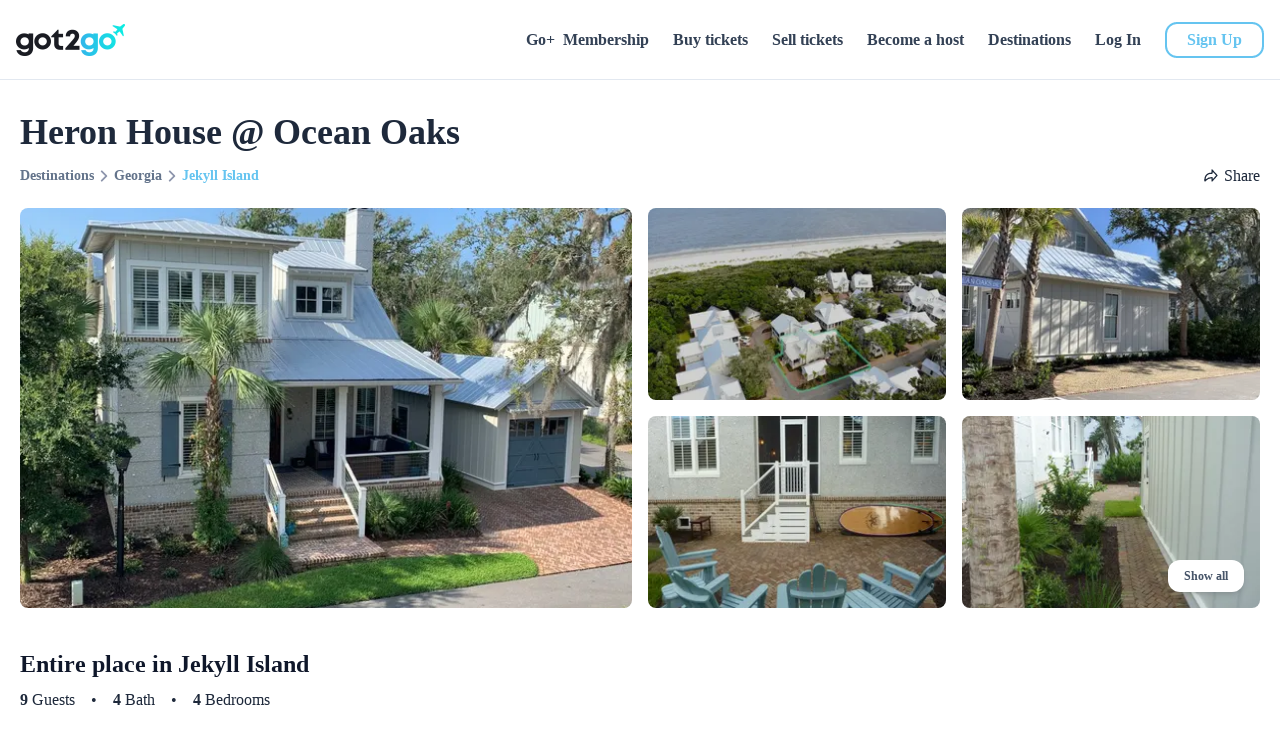

--- FILE ---
content_type: text/html;charset=utf-8
request_url: https://got2go.com/property/MTpyYTo0NzcwMDY=/
body_size: 64036
content:
<!DOCTYPE html><html  lang="en" data-color-mode-forced="light"><head><meta charset="utf-8"><meta name="viewport" content="width=device-width, initial-scale=1.0, maximum-scale=1.0, user-scalable=0"><style id="nuxt-ui-colors">:root {
--color-primary-50: 246 251 254;
--color-primary-100: 232 246 253;
--color-primary-200: 204 235 250;
--color-primary-300: 176 225 247;
--color-primary-400: 143 212 244;
--color-primary-500: 101 196 240;
--color-primary-600: 55 178 235;
--color-primary-700: 21 156 218;
--color-primary-800: 18 129 181;
--color-primary-900: 13 96 135;
--color-primary-DEFAULT: var(--color-primary-500);

--color-gray-50: 248 250 252;
--color-gray-100: 241 245 249;
--color-gray-200: 226 232 240;
--color-gray-300: 203 213 225;
--color-gray-400: 148 163 184;
--color-gray-500: 100 116 139;
--color-gray-600: 71 85 105;
--color-gray-700: 51 65 85;
--color-gray-800: 30 41 59;
--color-gray-900: 15 23 42;
--color-gray-950: 2 6 23;
}

.dark {
  --color-primary-DEFAULT: var(--color-primary-400);
}
</style><script type="importmap">{"imports":{"#entry":"/_nuxt/LJ3r5W7s.js"}}</script><title>Heron House @ Ocean Oaks in Jekyll Island, Georgia | Got2Go</title><link rel="preconnect" href="https://www.googletagmanager.com" data-hid="preconnect-googletagmanager"><link rel="preconnect" href="https://static.hsappstatic.net" data-hid="preconnect-hsappstatic"><link rel="preconnect" href="https://www.facebook.com" data-hid="preconnect-facebook"><link rel="preconnect" href="https://connect.facebook.net" data-hid="preconnect-facebook1"><link rel="preconnect" href="https://maps.googleapis.com" data-hid="preconnect-maps-googleapis"><script src="https://chimpstatic.com/mcjs-connected/js/users/96b2846388e2a37d76421d499/544db33a6eb4b199b586ef989.js" defer async data-hid="mailchimp"></script><style>*,::backdrop,:after,:before{--tw-border-spacing-x:0;--tw-border-spacing-y:0;--tw-translate-x:0;--tw-translate-y:0;--tw-rotate:0;--tw-skew-x:0;--tw-skew-y:0;--tw-scale-x:1;--tw-scale-y:1;--tw-pan-x: ;--tw-pan-y: ;--tw-pinch-zoom: ;--tw-scroll-snap-strictness:proximity;--tw-gradient-from-position: ;--tw-gradient-via-position: ;--tw-gradient-to-position: ;--tw-ordinal: ;--tw-slashed-zero: ;--tw-numeric-figure: ;--tw-numeric-spacing: ;--tw-numeric-fraction: ;--tw-ring-inset: ;--tw-ring-offset-width:0px;--tw-ring-offset-color:#fff;--tw-ring-color:#3b82f680;--tw-ring-offset-shadow:0 0 #0000;--tw-ring-shadow:0 0 #0000;--tw-shadow:0 0 #0000;--tw-shadow-colored:0 0 #0000;--tw-blur: ;--tw-brightness: ;--tw-contrast: ;--tw-grayscale: ;--tw-hue-rotate: ;--tw-invert: ;--tw-saturate: ;--tw-sepia: ;--tw-drop-shadow: ;--tw-backdrop-blur: ;--tw-backdrop-brightness: ;--tw-backdrop-contrast: ;--tw-backdrop-grayscale: ;--tw-backdrop-hue-rotate: ;--tw-backdrop-invert: ;--tw-backdrop-opacity: ;--tw-backdrop-saturate: ;--tw-backdrop-sepia: ;--tw-contain-size: ;--tw-contain-layout: ;--tw-contain-paint: ;--tw-contain-style: }/*! tailwindcss v3.4.17 | MIT License | https://tailwindcss.com*/*,:after,:before{border-color:rgb(var(--color-gray-200)/1);border-style:solid;border-width:0;box-sizing:border-box}:after,:before{--tw-content:""}:host,html{line-height:1.5;-webkit-text-size-adjust:100%;font-family:ui-sans-serif,system-ui,sans-serif,Apple Color Emoji,Segoe UI Emoji,Segoe UI Symbol,Noto Color Emoji;font-feature-settings:normal;font-variation-settings:normal;tab-size:4;-webkit-tap-highlight-color:transparent}body{line-height:inherit;margin:0}hr{border-top-width:1px;color:inherit;height:0}abbr:where([title]){-webkit-text-decoration:underline dotted;text-decoration:underline dotted}h1,h2,h3,h4,h5,h6{font-size:inherit;font-weight:inherit}a{color:inherit;text-decoration:inherit}b,strong{font-weight:bolder}code,kbd,pre,samp{font-family:ui-monospace,SFMono-Regular,Menlo,Monaco,Consolas,Liberation Mono,Courier New,monospace;font-feature-settings:normal;font-size:1em;font-variation-settings:normal}small{font-size:80%}sub,sup{font-size:75%;line-height:0;position:relative;vertical-align:initial}sub{bottom:-.25em}sup{top:-.5em}table{border-collapse:collapse;border-color:inherit;text-indent:0}button,input,optgroup,select,textarea{color:inherit;font-family:inherit;font-feature-settings:inherit;font-size:100%;font-variation-settings:inherit;font-weight:inherit;letter-spacing:inherit;line-height:inherit;margin:0;padding:0}button,select{text-transform:none}button,input:where([type=button]),input:where([type=reset]),input:where([type=submit]){-webkit-appearance:button;background-color:initial;background-image:none}:-moz-focusring{outline:auto}:-moz-ui-invalid{box-shadow:none}progress{vertical-align:initial}::-webkit-inner-spin-button,::-webkit-outer-spin-button{height:auto}[type=search]{-webkit-appearance:textfield;outline-offset:-2px}::-webkit-search-decoration{-webkit-appearance:none}::-webkit-file-upload-button{-webkit-appearance:button;font:inherit}summary{display:list-item}blockquote,dd,dl,figure,h1,h2,h3,h4,h5,h6,hr,p,pre{margin:0}fieldset{margin:0}fieldset,legend{padding:0}menu,ol,ul{list-style:none;margin:0;padding:0}dialog{padding:0}textarea{resize:vertical}input::placeholder,textarea::placeholder{color:rgb(var(--color-gray-400)/1);opacity:1}[role=button],button{cursor:pointer}:disabled{cursor:default}audio,canvas,embed,iframe,img,object,svg,video{display:block;vertical-align:middle}img,video{height:auto;max-width:100%}[hidden]:where(:not([hidden=until-found])){display:none}.container{width:100%}@media(min-width:640px){.container{max-width:640px}}@media(min-width:768px){.container{max-width:768px}}@media(min-width:1024px){.container{max-width:1024px}}@media(min-width:1280px){.container{max-width:1280px}}@media(min-width:1536px){.container{max-width:1536px}}.form-input,.form-multiselect,.form-select,.form-textarea{appearance:none;background-color:#fff;border-color:rgb(var(--color-gray-500)/var(--tw-border-opacity,1));border-radius:0;border-width:1px;font-size:1rem;line-height:1.5rem;padding:.5rem .75rem;--tw-shadow:0 0 #0000}.form-input:focus,.form-multiselect:focus,.form-select:focus,.form-textarea:focus{outline:2px solid #0000;outline-offset:2px;--tw-ring-inset:var(--tw-empty, );--tw-ring-offset-width:0px;--tw-ring-offset-color:#fff;--tw-ring-color:#2563eb;--tw-ring-offset-shadow:var(--tw-ring-inset) 0 0 0 var(--tw-ring-offset-width) var(--tw-ring-offset-color);--tw-ring-shadow:var(--tw-ring-inset) 0 0 0 calc(1px + var(--tw-ring-offset-width)) var(--tw-ring-color);border-color:#2563eb;box-shadow:var(--tw-ring-offset-shadow),var(--tw-ring-shadow),var(--tw-shadow)}.form-input::placeholder,.form-textarea::placeholder{color:rgb(var(--color-gray-500)/var(--tw-text-opacity,1));opacity:1}.form-input::-webkit-datetime-edit-fields-wrapper{padding:0}.form-input::-webkit-date-and-time-value{min-height:1.5em;text-align:inherit}.form-input::-webkit-datetime-edit{display:inline-flex}.form-input::-webkit-datetime-edit,.form-input::-webkit-datetime-edit-day-field,.form-input::-webkit-datetime-edit-hour-field,.form-input::-webkit-datetime-edit-meridiem-field,.form-input::-webkit-datetime-edit-millisecond-field,.form-input::-webkit-datetime-edit-minute-field,.form-input::-webkit-datetime-edit-month-field,.form-input::-webkit-datetime-edit-second-field,.form-input::-webkit-datetime-edit-year-field{padding-bottom:0;padding-top:0}.form-select{background-image:url("data:image/svg+xml;charset=utf-8,%3Csvg xmlns='http://www.w3.org/2000/svg' fill='none' viewBox='0 0 20 20'%3E%3Cpath stroke='%236b7280' stroke-linecap='round' stroke-linejoin='round' stroke-width='1.5' d='m6 8 4 4 4-4'/%3E%3C/svg%3E");background-position:right .5rem center;background-repeat:no-repeat;background-size:1.5em 1.5em;padding-right:2.5rem;-webkit-print-color-adjust:exact;print-color-adjust:exact}.form-select:where([size]:not([size="1"])){background-image:none;background-position:0 0;background-repeat:unset;background-size:initial;padding-right:.75rem;-webkit-print-color-adjust:unset;print-color-adjust:unset}.form-checkbox,.form-radio{appearance:none;background-color:#fff;background-origin:border-box;border-color:rgb(var(--color-gray-500)/var(--tw-border-opacity,1));border-width:1px;color:#2563eb;display:inline-block;flex-shrink:0;height:1rem;padding:0;-webkit-print-color-adjust:exact;print-color-adjust:exact;-webkit-user-select:none;user-select:none;vertical-align:middle;width:1rem;--tw-shadow:0 0 #0000}.form-checkbox{border-radius:0}.form-radio{border-radius:100%}.form-checkbox:focus,.form-radio:focus{outline:2px solid #0000;outline-offset:2px;--tw-ring-inset:var(--tw-empty, );--tw-ring-offset-width:2px;--tw-ring-offset-color:#fff;--tw-ring-color:#2563eb;--tw-ring-offset-shadow:var(--tw-ring-inset) 0 0 0 var(--tw-ring-offset-width) var(--tw-ring-offset-color);--tw-ring-shadow:var(--tw-ring-inset) 0 0 0 calc(2px + var(--tw-ring-offset-width)) var(--tw-ring-color);box-shadow:var(--tw-ring-offset-shadow),var(--tw-ring-shadow),var(--tw-shadow)}.form-checkbox:checked,.form-radio:checked{background-color:currentColor;background-position:50%;background-repeat:no-repeat;background-size:100% 100%;border-color:#0000}.form-checkbox:checked{background-image:url("data:image/svg+xml;charset=utf-8,%3Csvg xmlns='http://www.w3.org/2000/svg' fill='%23fff' viewBox='0 0 16 16'%3E%3Cpath d='M12.207 4.793a1 1 0 0 1 0 1.414l-5 5a1 1 0 0 1-1.414 0l-2-2a1 1 0 0 1 1.414-1.414L6.5 9.086l4.293-4.293a1 1 0 0 1 1.414 0'/%3E%3C/svg%3E")}@media(forced-colors:active){.form-checkbox:checked{appearance:auto}}.form-radio:checked{background-image:url("data:image/svg+xml;charset=utf-8,%3Csvg xmlns='http://www.w3.org/2000/svg' fill='%23fff' viewBox='0 0 16 16'%3E%3Ccircle cx='8' cy='8' r='3'/%3E%3C/svg%3E")}@media(forced-colors:active){.form-radio:checked{appearance:auto}}.form-checkbox:checked:focus,.form-checkbox:checked:hover,.form-checkbox:indeterminate,.form-radio:checked:focus,.form-radio:checked:hover{background-color:currentColor;border-color:#0000}.form-checkbox:indeterminate{background-image:url("data:image/svg+xml;charset=utf-8,%3Csvg xmlns='http://www.w3.org/2000/svg' fill='none' viewBox='0 0 16 16'%3E%3Cpath stroke='%23fff' stroke-linecap='round' stroke-linejoin='round' stroke-width='2' d='M4 8h8'/%3E%3C/svg%3E");background-position:50%;background-repeat:no-repeat;background-size:100% 100%}@media(forced-colors:active){.form-checkbox:indeterminate{appearance:auto}}.form-checkbox:indeterminate:focus,.form-checkbox:indeterminate:hover{background-color:currentColor;border-color:#0000}.aspect-h-9{--tw-aspect-h:9}.aspect-w-14{padding-bottom:calc(var(--tw-aspect-h)/var(--tw-aspect-w)*100%);position:relative;--tw-aspect-w:14}.aspect-w-14>*{height:100%;inset:0;position:absolute;width:100%}.prose{color:var(--tw-prose-body);max-width:65ch}.prose :where(p):not(:where([class~=not-prose],[class~=not-prose] *)){margin-bottom:1.25em;margin-top:1.25em}.prose :where([class~=lead]):not(:where([class~=not-prose],[class~=not-prose] *)){color:var(--tw-prose-lead);font-size:1.25em;line-height:1.6;margin-bottom:1.2em;margin-top:1.2em}.prose :where(a):not(:where([class~=not-prose],[class~=not-prose] *)){color:var(--tw-prose-links);font-weight:500;text-decoration:underline}.prose :where(strong):not(:where([class~=not-prose],[class~=not-prose] *)){color:var(--tw-prose-bold);font-weight:600}.prose :where(a strong):not(:where([class~=not-prose],[class~=not-prose] *)){color:inherit}.prose :where(blockquote strong):not(:where([class~=not-prose],[class~=not-prose] *)){color:inherit}.prose :where(thead th strong):not(:where([class~=not-prose],[class~=not-prose] *)){color:inherit}.prose :where(ol):not(:where([class~=not-prose],[class~=not-prose] *)){list-style-type:decimal;margin-bottom:1.25em;margin-top:1.25em;padding-inline-start:1.625em}.prose :where(ol[type=A]):not(:where([class~=not-prose],[class~=not-prose] *)){list-style-type:upper-alpha}.prose :where(ol[type=a]):not(:where([class~=not-prose],[class~=not-prose] *)){list-style-type:lower-alpha}.prose :where(ol[type=A s]):not(:where([class~=not-prose],[class~=not-prose] *)){list-style-type:upper-alpha}.prose :where(ol[type=a s]):not(:where([class~=not-prose],[class~=not-prose] *)){list-style-type:lower-alpha}.prose :where(ol[type=I]):not(:where([class~=not-prose],[class~=not-prose] *)){list-style-type:upper-roman}.prose :where(ol[type=i]):not(:where([class~=not-prose],[class~=not-prose] *)){list-style-type:lower-roman}.prose :where(ol[type=I s]):not(:where([class~=not-prose],[class~=not-prose] *)){list-style-type:upper-roman}.prose :where(ol[type=i s]):not(:where([class~=not-prose],[class~=not-prose] *)){list-style-type:lower-roman}.prose :where(ol[type="1"]):not(:where([class~=not-prose],[class~=not-prose] *)){list-style-type:decimal}.prose :where(ul):not(:where([class~=not-prose],[class~=not-prose] *)){list-style-type:disc;margin-bottom:1.25em;margin-top:1.25em;padding-inline-start:1.625em}.prose :where(ol>li):not(:where([class~=not-prose],[class~=not-prose] *))::marker{color:var(--tw-prose-counters);font-weight:400}.prose :where(ul>li):not(:where([class~=not-prose],[class~=not-prose] *))::marker{color:var(--tw-prose-bullets)}.prose :where(dt):not(:where([class~=not-prose],[class~=not-prose] *)){color:var(--tw-prose-headings);font-weight:600;margin-top:1.25em}.prose :where(hr):not(:where([class~=not-prose],[class~=not-prose] *)){border-color:var(--tw-prose-hr);border-top-width:1px;margin-bottom:3em;margin-top:3em}.prose :where(blockquote):not(:where([class~=not-prose],[class~=not-prose] *)){border-inline-start-color:var(--tw-prose-quote-borders);border-inline-start-width:.25rem;color:var(--tw-prose-quotes);font-style:italic;font-weight:500;margin-bottom:1.6em;margin-top:1.6em;padding-inline-start:1em;quotes:"“""”""‘""’"}.prose :where(blockquote p:first-of-type):not(:where([class~=not-prose],[class~=not-prose] *)):before{content:open-quote}.prose :where(blockquote p:last-of-type):not(:where([class~=not-prose],[class~=not-prose] *)):after{content:close-quote}.prose :where(h1):not(:where([class~=not-prose],[class~=not-prose] *)){color:var(--tw-prose-headings);font-size:2.25em;font-weight:800;line-height:1.1111111;margin-bottom:.8888889em;margin-top:0}.prose :where(h1 strong):not(:where([class~=not-prose],[class~=not-prose] *)){color:inherit;font-weight:900}.prose :where(h2):not(:where([class~=not-prose],[class~=not-prose] *)){color:var(--tw-prose-headings);font-size:1.5em;font-weight:700;line-height:1.3333333;margin-bottom:1em;margin-top:2em}.prose :where(h2 strong):not(:where([class~=not-prose],[class~=not-prose] *)){color:inherit;font-weight:800}.prose :where(h3):not(:where([class~=not-prose],[class~=not-prose] *)){color:var(--tw-prose-headings);font-size:1.25em;font-weight:600;line-height:1.6;margin-bottom:.6em;margin-top:1.6em}.prose :where(h3 strong):not(:where([class~=not-prose],[class~=not-prose] *)){color:inherit;font-weight:700}.prose :where(h4):not(:where([class~=not-prose],[class~=not-prose] *)){color:var(--tw-prose-headings);font-weight:600;line-height:1.5;margin-bottom:.5em;margin-top:1.5em}.prose :where(h4 strong):not(:where([class~=not-prose],[class~=not-prose] *)){color:inherit;font-weight:700}.prose :where(img):not(:where([class~=not-prose],[class~=not-prose] *)){margin-bottom:2em;margin-top:2em}.prose :where(picture):not(:where([class~=not-prose],[class~=not-prose] *)){display:block;margin-bottom:2em;margin-top:2em}.prose :where(video):not(:where([class~=not-prose],[class~=not-prose] *)){margin-bottom:2em;margin-top:2em}.prose :where(kbd):not(:where([class~=not-prose],[class~=not-prose] *)){border-radius:.3125rem;box-shadow:0 0 0 1px rgb(var(--tw-prose-kbd-shadows)/10%),0 3px rgb(var(--tw-prose-kbd-shadows)/10%);color:var(--tw-prose-kbd);font-family:inherit;font-size:.875em;font-weight:500;padding-inline-end:.375em;padding-bottom:.1875em;padding-top:.1875em;padding-inline-start:.375em}.prose :where(code):not(:where([class~=not-prose],[class~=not-prose] *)){color:var(--tw-prose-code);font-size:.875em;font-weight:600}.prose :where(code):not(:where([class~=not-prose],[class~=not-prose] *)):before{content:"`"}.prose :where(code):not(:where([class~=not-prose],[class~=not-prose] *)):after{content:"`"}.prose :where(a code):not(:where([class~=not-prose],[class~=not-prose] *)){color:inherit}.prose :where(h1 code):not(:where([class~=not-prose],[class~=not-prose] *)){color:inherit}.prose :where(h2 code):not(:where([class~=not-prose],[class~=not-prose] *)){color:inherit;font-size:.875em}.prose :where(h3 code):not(:where([class~=not-prose],[class~=not-prose] *)){color:inherit;font-size:.9em}.prose :where(h4 code):not(:where([class~=not-prose],[class~=not-prose] *)){color:inherit}.prose :where(blockquote code):not(:where([class~=not-prose],[class~=not-prose] *)){color:inherit}.prose :where(thead th code):not(:where([class~=not-prose],[class~=not-prose] *)){color:inherit}.prose :where(pre):not(:where([class~=not-prose],[class~=not-prose] *)){background-color:var(--tw-prose-pre-bg);border-radius:.375rem;color:var(--tw-prose-pre-code);font-size:.875em;font-weight:400;line-height:1.7142857;margin-bottom:1.7142857em;margin-top:1.7142857em;overflow-x:auto;padding-inline-end:1.1428571em;padding-bottom:.8571429em;padding-top:.8571429em;padding-inline-start:1.1428571em}.prose :where(pre code):not(:where([class~=not-prose],[class~=not-prose] *)){background-color:initial;border-radius:0;border-width:0;color:inherit;font-family:inherit;font-size:inherit;font-weight:inherit;line-height:inherit;padding:0}.prose :where(pre code):not(:where([class~=not-prose],[class~=not-prose] *)):before{content:none}.prose :where(pre code):not(:where([class~=not-prose],[class~=not-prose] *)):after{content:none}.prose :where(table):not(:where([class~=not-prose],[class~=not-prose] *)){font-size:.875em;line-height:1.7142857;margin-bottom:2em;margin-top:2em;table-layout:auto;width:100%}.prose :where(thead):not(:where([class~=not-prose],[class~=not-prose] *)){border-bottom-color:var(--tw-prose-th-borders);border-bottom-width:1px}.prose :where(thead th):not(:where([class~=not-prose],[class~=not-prose] *)){color:var(--tw-prose-headings);font-weight:600;padding-inline-end:.5714286em;padding-bottom:.5714286em;padding-inline-start:.5714286em;vertical-align:bottom}.prose :where(tbody tr):not(:where([class~=not-prose],[class~=not-prose] *)){border-bottom-color:var(--tw-prose-td-borders);border-bottom-width:1px}.prose :where(tbody tr:last-child):not(:where([class~=not-prose],[class~=not-prose] *)){border-bottom-width:0}.prose :where(tbody td):not(:where([class~=not-prose],[class~=not-prose] *)){vertical-align:initial}.prose :where(tfoot):not(:where([class~=not-prose],[class~=not-prose] *)){border-top-color:var(--tw-prose-th-borders);border-top-width:1px}.prose :where(tfoot td):not(:where([class~=not-prose],[class~=not-prose] *)){vertical-align:top}.prose :where(th,td):not(:where([class~=not-prose],[class~=not-prose] *)){text-align:start}.prose :where(figure>*):not(:where([class~=not-prose],[class~=not-prose] *)){margin-bottom:0;margin-top:0}.prose :where(figcaption):not(:where([class~=not-prose],[class~=not-prose] *)){color:var(--tw-prose-captions);font-size:.875em;line-height:1.4285714;margin-top:.8571429em}.prose{--tw-prose-body:#374151;--tw-prose-headings:#111827;--tw-prose-lead:#4b5563;--tw-prose-links:#111827;--tw-prose-bold:#111827;--tw-prose-counters:#6b7280;--tw-prose-bullets:#d1d5db;--tw-prose-hr:#e5e7eb;--tw-prose-quotes:#111827;--tw-prose-quote-borders:#e5e7eb;--tw-prose-captions:#6b7280;--tw-prose-kbd:#111827;--tw-prose-kbd-shadows:17 24 39;--tw-prose-code:#111827;--tw-prose-pre-code:#e5e7eb;--tw-prose-pre-bg:#1f2937;--tw-prose-th-borders:#d1d5db;--tw-prose-td-borders:#e5e7eb;--tw-prose-invert-body:#d1d5db;--tw-prose-invert-headings:#fff;--tw-prose-invert-lead:#9ca3af;--tw-prose-invert-links:#fff;--tw-prose-invert-bold:#fff;--tw-prose-invert-counters:#9ca3af;--tw-prose-invert-bullets:#4b5563;--tw-prose-invert-hr:#374151;--tw-prose-invert-quotes:#f3f4f6;--tw-prose-invert-quote-borders:#374151;--tw-prose-invert-captions:#9ca3af;--tw-prose-invert-kbd:#fff;--tw-prose-invert-kbd-shadows:255 255 255;--tw-prose-invert-code:#fff;--tw-prose-invert-pre-code:#d1d5db;--tw-prose-invert-pre-bg:#00000080;--tw-prose-invert-th-borders:#4b5563;--tw-prose-invert-td-borders:#374151;font-size:1rem;line-height:1.75}.prose :where(picture>img):not(:where([class~=not-prose],[class~=not-prose] *)){margin-bottom:0;margin-top:0}.prose :where(li):not(:where([class~=not-prose],[class~=not-prose] *)){margin-bottom:.5em;margin-top:.5em}.prose :where(ol>li):not(:where([class~=not-prose],[class~=not-prose] *)){padding-inline-start:.375em}.prose :where(ul>li):not(:where([class~=not-prose],[class~=not-prose] *)){padding-inline-start:.375em}.prose :where(.prose>ul>li p):not(:where([class~=not-prose],[class~=not-prose] *)){margin-bottom:.75em;margin-top:.75em}.prose :where(.prose>ul>li>p:first-child):not(:where([class~=not-prose],[class~=not-prose] *)){margin-top:1.25em}.prose :where(.prose>ul>li>p:last-child):not(:where([class~=not-prose],[class~=not-prose] *)){margin-bottom:1.25em}.prose :where(.prose>ol>li>p:first-child):not(:where([class~=not-prose],[class~=not-prose] *)){margin-top:1.25em}.prose :where(.prose>ol>li>p:last-child):not(:where([class~=not-prose],[class~=not-prose] *)){margin-bottom:1.25em}.prose :where(ul ul,ul ol,ol ul,ol ol):not(:where([class~=not-prose],[class~=not-prose] *)){margin-bottom:.75em;margin-top:.75em}.prose :where(dl):not(:where([class~=not-prose],[class~=not-prose] *)){margin-bottom:1.25em;margin-top:1.25em}.prose :where(dd):not(:where([class~=not-prose],[class~=not-prose] *)){margin-top:.5em;padding-inline-start:1.625em}.prose :where(hr+*):not(:where([class~=not-prose],[class~=not-prose] *)){margin-top:0}.prose :where(h2+*):not(:where([class~=not-prose],[class~=not-prose] *)){margin-top:0}.prose :where(h3+*):not(:where([class~=not-prose],[class~=not-prose] *)){margin-top:0}.prose :where(h4+*):not(:where([class~=not-prose],[class~=not-prose] *)){margin-top:0}.prose :where(thead th:first-child):not(:where([class~=not-prose],[class~=not-prose] *)){padding-inline-start:0}.prose :where(thead th:last-child):not(:where([class~=not-prose],[class~=not-prose] *)){padding-inline-end:0}.prose :where(tbody td,tfoot td):not(:where([class~=not-prose],[class~=not-prose] *)){padding-inline-end:.5714286em;padding-bottom:.5714286em;padding-top:.5714286em;padding-inline-start:.5714286em}.prose :where(tbody td:first-child,tfoot td:first-child):not(:where([class~=not-prose],[class~=not-prose] *)){padding-inline-start:0}.prose :where(tbody td:last-child,tfoot td:last-child):not(:where([class~=not-prose],[class~=not-prose] *)){padding-inline-end:0}.prose :where(figure):not(:where([class~=not-prose],[class~=not-prose] *)){margin-bottom:2em;margin-top:2em}.prose :where(.prose>:first-child):not(:where([class~=not-prose],[class~=not-prose] *)){margin-top:0}.prose :where(.prose>:last-child):not(:where([class~=not-prose],[class~=not-prose] *)){margin-bottom:0}.prose-sm{font-size:.875rem;line-height:1.7142857}.prose-sm :where(p):not(:where([class~=not-prose],[class~=not-prose] *)){margin-bottom:1.1428571em;margin-top:1.1428571em}.prose-sm :where([class~=lead]):not(:where([class~=not-prose],[class~=not-prose] *)){font-size:1.2857143em;line-height:1.5555556;margin-bottom:.8888889em;margin-top:.8888889em}.prose-sm :where(blockquote):not(:where([class~=not-prose],[class~=not-prose] *)){margin-bottom:1.3333333em;margin-top:1.3333333em;padding-inline-start:1.1111111em}.prose-sm :where(h1):not(:where([class~=not-prose],[class~=not-prose] *)){font-size:2.1428571em;line-height:1.2;margin-bottom:.8em;margin-top:0}.prose-sm :where(h2):not(:where([class~=not-prose],[class~=not-prose] *)){font-size:1.4285714em;line-height:1.4;margin-bottom:.8em;margin-top:1.6em}.prose-sm :where(h3):not(:where([class~=not-prose],[class~=not-prose] *)){font-size:1.2857143em;line-height:1.5555556;margin-bottom:.4444444em;margin-top:1.5555556em}.prose-sm :where(h4):not(:where([class~=not-prose],[class~=not-prose] *)){line-height:1.4285714;margin-bottom:.5714286em;margin-top:1.4285714em}.prose-sm :where(img):not(:where([class~=not-prose],[class~=not-prose] *)){margin-bottom:1.7142857em;margin-top:1.7142857em}.prose-sm :where(picture):not(:where([class~=not-prose],[class~=not-prose] *)){margin-bottom:1.7142857em;margin-top:1.7142857em}.prose-sm :where(picture>img):not(:where([class~=not-prose],[class~=not-prose] *)){margin-bottom:0;margin-top:0}.prose-sm :where(video):not(:where([class~=not-prose],[class~=not-prose] *)){margin-bottom:1.7142857em;margin-top:1.7142857em}.prose-sm :where(kbd):not(:where([class~=not-prose],[class~=not-prose] *)){border-radius:.3125rem;font-size:.8571429em;padding-inline-end:.3571429em;padding-bottom:.1428571em;padding-top:.1428571em;padding-inline-start:.3571429em}.prose-sm :where(code):not(:where([class~=not-prose],[class~=not-prose] *)){font-size:.8571429em}.prose-sm :where(h2 code):not(:where([class~=not-prose],[class~=not-prose] *)){font-size:.9em}.prose-sm :where(h3 code):not(:where([class~=not-prose],[class~=not-prose] *)){font-size:.8888889em}.prose-sm :where(pre):not(:where([class~=not-prose],[class~=not-prose] *)){border-radius:.25rem;font-size:.8571429em;line-height:1.6666667;margin-bottom:1.6666667em;margin-top:1.6666667em;padding-inline-end:1em;padding-bottom:.6666667em;padding-top:.6666667em;padding-inline-start:1em}.prose-sm :where(ol):not(:where([class~=not-prose],[class~=not-prose] *)){margin-bottom:1.1428571em;margin-top:1.1428571em;padding-inline-start:1.5714286em}.prose-sm :where(ul):not(:where([class~=not-prose],[class~=not-prose] *)){margin-bottom:1.1428571em;margin-top:1.1428571em;padding-inline-start:1.5714286em}.prose-sm :where(li):not(:where([class~=not-prose],[class~=not-prose] *)){margin-bottom:.2857143em;margin-top:.2857143em}.prose-sm :where(ol>li):not(:where([class~=not-prose],[class~=not-prose] *)){padding-inline-start:.4285714em}.prose-sm :where(ul>li):not(:where([class~=not-prose],[class~=not-prose] *)){padding-inline-start:.4285714em}.prose-sm :where(.prose-sm>ul>li p):not(:where([class~=not-prose],[class~=not-prose] *)){margin-bottom:.5714286em;margin-top:.5714286em}.prose-sm :where(.prose-sm>ul>li>p:first-child):not(:where([class~=not-prose],[class~=not-prose] *)){margin-top:1.1428571em}.prose-sm :where(.prose-sm>ul>li>p:last-child):not(:where([class~=not-prose],[class~=not-prose] *)){margin-bottom:1.1428571em}.prose-sm :where(.prose-sm>ol>li>p:first-child):not(:where([class~=not-prose],[class~=not-prose] *)){margin-top:1.1428571em}.prose-sm :where(.prose-sm>ol>li>p:last-child):not(:where([class~=not-prose],[class~=not-prose] *)){margin-bottom:1.1428571em}.prose-sm :where(ul ul,ul ol,ol ul,ol ol):not(:where([class~=not-prose],[class~=not-prose] *)){margin-bottom:.5714286em;margin-top:.5714286em}.prose-sm :where(dl):not(:where([class~=not-prose],[class~=not-prose] *)){margin-bottom:1.1428571em;margin-top:1.1428571em}.prose-sm :where(dt):not(:where([class~=not-prose],[class~=not-prose] *)){margin-top:1.1428571em}.prose-sm :where(dd):not(:where([class~=not-prose],[class~=not-prose] *)){margin-top:.2857143em;padding-inline-start:1.5714286em}.prose-sm :where(hr):not(:where([class~=not-prose],[class~=not-prose] *)){margin-bottom:2.8571429em;margin-top:2.8571429em}.prose-sm :where(hr+*):not(:where([class~=not-prose],[class~=not-prose] *)){margin-top:0}.prose-sm :where(h2+*):not(:where([class~=not-prose],[class~=not-prose] *)){margin-top:0}.prose-sm :where(h3+*):not(:where([class~=not-prose],[class~=not-prose] *)){margin-top:0}.prose-sm :where(h4+*):not(:where([class~=not-prose],[class~=not-prose] *)){margin-top:0}.prose-sm :where(table):not(:where([class~=not-prose],[class~=not-prose] *)){font-size:.8571429em;line-height:1.5}.prose-sm :where(thead th):not(:where([class~=not-prose],[class~=not-prose] *)){padding-inline-end:1em;padding-bottom:.6666667em;padding-inline-start:1em}.prose-sm :where(thead th:first-child):not(:where([class~=not-prose],[class~=not-prose] *)){padding-inline-start:0}.prose-sm :where(thead th:last-child):not(:where([class~=not-prose],[class~=not-prose] *)){padding-inline-end:0}.prose-sm :where(tbody td,tfoot td):not(:where([class~=not-prose],[class~=not-prose] *)){padding-inline-end:1em;padding-bottom:.6666667em;padding-top:.6666667em;padding-inline-start:1em}.prose-sm :where(tbody td:first-child,tfoot td:first-child):not(:where([class~=not-prose],[class~=not-prose] *)){padding-inline-start:0}.prose-sm :where(tbody td:last-child,tfoot td:last-child):not(:where([class~=not-prose],[class~=not-prose] *)){padding-inline-end:0}.prose-sm :where(figure):not(:where([class~=not-prose],[class~=not-prose] *)){margin-bottom:1.7142857em;margin-top:1.7142857em}.prose-sm :where(figure>*):not(:where([class~=not-prose],[class~=not-prose] *)){margin-bottom:0;margin-top:0}.prose-sm :where(figcaption):not(:where([class~=not-prose],[class~=not-prose] *)){font-size:.8571429em;line-height:1.3333333;margin-top:.6666667em}.prose-sm :where(.prose-sm>:first-child):not(:where([class~=not-prose],[class~=not-prose] *)){margin-top:0}.prose-sm :where(.prose-sm>:last-child):not(:where([class~=not-prose],[class~=not-prose] *)){margin-bottom:0}.sr-only{height:1px;margin:-1px;overflow:hidden;padding:0;position:absolute;width:1px;clip:rect(0,0,0,0);border-width:0;white-space:nowrap}.\!pointer-events-none{pointer-events:none!important}.pointer-events-none{pointer-events:none}.pointer-events-auto{pointer-events:auto}.visible{visibility:visible}.invisible{visibility:hidden}.static{position:static}.\!fixed{position:fixed!important}.fixed{position:fixed}.\!absolute{position:absolute!important}.absolute{position:absolute}.\!relative{position:relative!important}.relative{position:relative}.\!sticky{position:sticky!important}.sticky{position:sticky}.-inset-1{inset:-.25rem}.inset-0{inset:0}.inset-x-0{left:0;right:0}.inset-y-0{bottom:0;top:0}.\!-top-20{top:-5rem!important}.\!left-0{left:0!important}.\!left-\[unset\]{left:unset!important}.\!right-0{right:0!important}.\!top-0{top:0!important}.-bottom-1{bottom:-.25rem}.-bottom-20{bottom:-5rem}.-bottom-48{bottom:-12rem}.-bottom-\[0\.5px\]{bottom:-.5px}.-left-1{left:-.25rem}.-left-2{left:-.5rem}.-left-24{left:-6rem}.-left-3{left:-.75rem}.-right-1{right:-.25rem}.-right-1\.5{right:-.375rem}.-right-14{right:-3.5rem}.-right-2{right:-.5rem}.-right-24{right:-6rem}.-right-3{right:-.75rem}.-right-4{right:-1rem}.-right-60{right:-15rem}.-right-\[75\%\]{right:-75%}.-top-1{top:-.25rem}.-top-1\.5{top:-.375rem}.-top-10{top:-2.5rem}.-top-2{top:-.5rem}.-top-3{top:-.75rem}.-top-3\.5{top:-.875rem}.-top-4{top:-1rem}.-top-6{top:-1.5rem}.bottom-0{bottom:0}.bottom-16{bottom:4rem}.bottom-2{bottom:.5rem}.bottom-20{bottom:5rem}.bottom-24{bottom:6rem}.bottom-3{bottom:.75rem}.bottom-4{bottom:1rem}.bottom-5{bottom:1.25rem}.bottom-full{bottom:100%}.end-0{inset-inline-end:0}.end-4{inset-inline-end:1rem}.left-0{left:0}.left-1{left:.25rem}.left-1\/4{left:25%}.left-10{left:2.5rem}.left-16{left:4rem}.left-2{left:.5rem}.left-2\/3{left:66.666667%}.left-3{left:.75rem}.left-3\/4{left:75%}.left-4{left:1rem}.left-5{left:1.25rem}.left-\[4px\]{left:4px}.right-0{right:0}.right-1{right:.25rem}.right-1\.5{right:.375rem}.right-1\/4{right:25%}.right-12{right:3rem}.right-2{right:.5rem}.right-3{right:.75rem}.right-3\/4{right:75%}.right-4{right:1rem}.right-5{right:1.25rem}.right-6{right:1.5rem}.start-0{inset-inline-start:0}.start-4{inset-inline-start:1rem}.top-0{top:0}.top-1{top:.25rem}.top-1\.5{top:.375rem}.top-1\/2{top:50%}.top-10{top:2.5rem}.top-14{top:3.5rem}.top-16{top:4rem}.top-2{top:.5rem}.top-20{top:5rem}.top-24{top:6rem}.top-3{top:.75rem}.top-4{top:1rem}.top-5{top:1.25rem}.top-6{top:1.5rem}.top-7{top:1.75rem}.top-\[-90px\]{top:-90px}.top-\[144px\]{top:144px}.top-\[4px\]{top:4px}.top-\[calc\(50\%-12px\)\]{top:calc(50% - 12px)}.top-full{top:100%}.isolate{isolation:isolate}.\!z-0{z-index:0!important}.\!z-10{z-index:10!important}.\!z-20{z-index:20!important}.\!z-300{z-index:300!important}.\!z-50{z-index:50!important}.\!z-\[1002\]{z-index:1002!important}.z-0{z-index:0}.z-10{z-index:10}.z-100{z-index:100}.z-1000{z-index:1000}.z-20{z-index:20}.z-200{z-index:200}.z-30{z-index:30}.z-300{z-index:300}.z-40{z-index:40}.z-50{z-index:50}.z-90{z-index:90}.z-\[1000\]{z-index:1000}.z-\[1001\]{z-index:1001}.z-\[102\]{z-index:102}.z-\[1\]{z-index:1}.z-\[55\]{z-index:55}.order-1{order:1}.order-\[99\]{order:99}.\!col-span-2{grid-column:span 2/span 2!important}.col-span-1{grid-column:span 1/span 1}.col-span-2{grid-column:span 2/span 2}.col-span-3{grid-column:span 3/span 3}.col-span-4{grid-column:span 4/span 4}.col-span-6{grid-column:span 6/span 6}.col-start-1{grid-column-start:1}.col-start-4{grid-column-start:4}.col-start-9{grid-column-start:9}.row-span-1{grid-row:span 1/span 1}.row-span-2{grid-row:span 2/span 2}.row-span-3{grid-row:span 3/span 3}.row-span-4{grid-row:span 4/span 4}.row-span-5{grid-row:span 5/span 5}.row-start-1{grid-row-start:1}.row-start-2{grid-row-start:2}.row-start-3{grid-row-start:3}.\!m-0{margin:0!important}.\!m-auto{margin:auto!important}.-m-1\.5{margin:-.375rem}.m-0{margin:0}.m-1{margin:.25rem}.m-4{margin:1rem}.m-auto{margin:auto}.\!my-2{margin-bottom:.5rem!important;margin-top:.5rem!important}.\!my-4{margin-bottom:1rem!important;margin-top:1rem!important}.\!my-5{margin-bottom:1.25rem!important;margin-top:1.25rem!important}.\!my-6{margin-bottom:1.5rem!important;margin-top:1.5rem!important}.-mx-1{margin-left:-.25rem;margin-right:-.25rem}.-mx-2{margin-left:-.5rem;margin-right:-.5rem}.-mx-6{margin-left:-1.5rem;margin-right:-1.5rem}.-mx-px{margin-left:-1px;margin-right:-1px}.-my-1{margin-bottom:-.25rem;margin-top:-.25rem}.-my-1\.5{margin-bottom:-.375rem;margin-top:-.375rem}.mx-1{margin-left:.25rem;margin-right:.25rem}.mx-3{margin-left:.75rem;margin-right:.75rem}.mx-4{margin-left:1rem;margin-right:1rem}.mx-5{margin-left:1.25rem;margin-right:1.25rem}.mx-6{margin-left:1.5rem;margin-right:1.5rem}.mx-auto{margin-left:auto;margin-right:auto}.my-1{margin-bottom:.25rem;margin-top:.25rem}.my-11{margin-bottom:2.75rem;margin-top:2.75rem}.my-12{margin-bottom:3rem;margin-top:3rem}.my-2{margin-bottom:.5rem;margin-top:.5rem}.my-4{margin-bottom:1rem;margin-top:1rem}.my-5{margin-bottom:1.25rem;margin-top:1.25rem}.my-6{margin-bottom:1.5rem;margin-top:1.5rem}.my-8{margin-bottom:2rem;margin-top:2rem}.my-auto{margin-bottom:auto;margin-top:auto}.\!-mt-0{margin-top:0!important}.\!-mt-px{margin-top:-1px!important}.\!mb-3{margin-bottom:.75rem!important}.\!mb-4{margin-bottom:1rem!important}.\!mb-6{margin-bottom:1.5rem!important}.\!mb-auto{margin-bottom:auto!important}.\!ml-1{margin-left:.25rem!important}.\!ml-auto{margin-left:auto!important}.\!mr-5{margin-right:1.25rem!important}.\!mt-0{margin-top:0!important}.\!mt-1{margin-top:.25rem!important}.\!mt-10{margin-top:2.5rem!important}.\!mt-2{margin-top:.5rem!important}.\!mt-3{margin-top:.75rem!important}.\!mt-4{margin-top:1rem!important}.\!mt-5{margin-top:1.25rem!important}.\!mt-6{margin-top:1.5rem!important}.\!mt-8{margin-top:2rem!important}.\!mt-auto{margin-top:auto!important}.-mb-0\.5{margin-bottom:-.125rem}.-mb-20{margin-bottom:-5rem}.-mb-8{margin-bottom:-2rem}.-mb-px{margin-bottom:-1px}.-me-1\.5{margin-inline-end:-.375rem}.-ml-1{margin-left:-.25rem}.-ml-12{margin-left:-3rem}.-ml-2{margin-left:-.5rem}.-ml-\[100\%\]{margin-left:-100%}.-mr-0\.5{margin-right:-.125rem}.-mr-1{margin-right:-.25rem}.-mr-2{margin-right:-.5rem}.-mr-px{margin-right:-1px}.-mt-1{margin-top:-.25rem}.-mt-10{margin-top:-2.5rem}.-mt-28{margin-top:-7rem}.-mt-3{margin-top:-.75rem}.-mt-32{margin-top:-8rem}.-mt-6{margin-top:-1.5rem}.-mt-8{margin-top:-2rem}.-mt-80{margin-top:-20rem}.-mt-px{margin-top:-1px}.mb-0{margin-bottom:0}.mb-0\.5{margin-bottom:.125rem}.mb-1{margin-bottom:.25rem}.mb-1\.5{margin-bottom:.375rem}.mb-10{margin-bottom:2.5rem}.mb-12{margin-bottom:3rem}.mb-16{margin-bottom:4rem}.mb-2{margin-bottom:.5rem}.mb-3{margin-bottom:.75rem}.mb-4{margin-bottom:1rem}.mb-5{margin-bottom:1.25rem}.mb-6{margin-bottom:1.5rem}.mb-7{margin-bottom:1.75rem}.mb-8{margin-bottom:2rem}.mb-auto{margin-bottom:auto}.mb-px{margin-bottom:1px}.me-2{margin-inline-end:.5rem}.ml-0{margin-left:0}.ml-1{margin-left:.25rem}.ml-2{margin-left:.5rem}.ml-3{margin-left:.75rem}.ml-32{margin-left:8rem}.ml-4{margin-left:1rem}.ml-5{margin-left:1.25rem}.ml-6{margin-left:1.5rem}.ml-auto{margin-left:auto}.ml-px{margin-left:1px}.mr-0{margin-right:0}.mr-0\.5{margin-right:.125rem}.mr-1{margin-right:.25rem}.mr-2{margin-right:.5rem}.mr-3{margin-right:.75rem}.mr-4{margin-right:1rem}.mr-6{margin-right:1.5rem}.mr-8{margin-right:2rem}.mr-auto{margin-right:auto}.ms-3{margin-inline-start:.75rem}.ms-auto{margin-inline-start:auto}.mt-0{margin-top:0}.mt-0\.5{margin-top:.125rem}.mt-1{margin-top:.25rem}.mt-1\.5{margin-top:.375rem}.mt-10{margin-top:2.5rem}.mt-12{margin-top:3rem}.mt-14{margin-top:3.5rem}.mt-16{margin-top:4rem}.mt-2{margin-top:.5rem}.mt-2\.5{margin-top:.625rem}.mt-20{margin-top:5rem}.mt-3{margin-top:.75rem}.mt-32{margin-top:8rem}.mt-4{margin-top:1rem}.mt-5{margin-top:1.25rem}.mt-6{margin-top:1.5rem}.mt-7{margin-top:1.75rem}.mt-8{margin-top:2rem}.mt-auto{margin-top:auto}.box-border{box-sizing:border-box}.line-clamp-1{-webkit-line-clamp:1}.line-clamp-1,.line-clamp-2{display:-webkit-box;overflow:hidden;-webkit-box-orient:vertical}.line-clamp-2{-webkit-line-clamp:2}.line-clamp-3{-webkit-line-clamp:3}.line-clamp-3,.line-clamp-4{display:-webkit-box;overflow:hidden;-webkit-box-orient:vertical}.line-clamp-4{-webkit-line-clamp:4}.block{display:block}.inline-block{display:inline-block}.inline{display:inline}.\!flex{display:flex!important}.flex{display:flex}.inline-flex{display:inline-flex}.table{display:table}.grid{display:grid}.inline-grid{display:inline-grid}.list-item{display:list-item}.\!hidden{display:none!important}.hidden{display:none}.aspect-\[10\/11\]{aspect-ratio:10/11}.aspect-\[11\/16\]{aspect-ratio:11/16}.aspect-\[16\/10\]{aspect-ratio:16/10}.aspect-\[16\/12\]{aspect-ratio:16/12}.aspect-\[16\/14\]{aspect-ratio:16/14}.aspect-\[16\/16\]{aspect-ratio:16/16}.aspect-\[16\/4\]{aspect-ratio:16/4}.aspect-\[16\/7\]{aspect-ratio:16/7}.aspect-\[16\/9\]{aspect-ratio:16/9}.aspect-square{aspect-ratio:1/1}.aspect-video{aspect-ratio:16/9}.\!size-40{height:10rem!important;width:10rem!important}.size-0{height:0;width:0}.size-10{height:2.5rem;width:2.5rem}.size-16{height:4rem;width:4rem}.size-2{height:.5rem;width:.5rem}.size-2\.5{height:.625rem;width:.625rem}.size-20{height:5rem;width:5rem}.size-3{height:.75rem;width:.75rem}.size-4{height:1rem;width:1rem}.size-5{height:1.25rem;width:1.25rem}.size-6{height:1.5rem;width:1.5rem}.size-8{height:2rem;width:2rem}.size-9{height:2.25rem;width:2.25rem}.size-96{height:24rem;width:24rem}.\!h-12{height:3rem!important}.\!h-8{height:2rem!important}.\!h-\[1\.5em\]{height:1.5em!important}.\!h-\[1em\]{height:1em!important}.\!h-\[2em\]{height:2em!important}.\!h-\[calc\(100vh-365px\)\]{height:calc(100vh - 365px)!important}.\!h-auto{height:auto!important}.\!h-full{height:100%!important}.\!h-screen{height:100vh!important}.h-0{height:0}.h-0\.5{height:.125rem}.h-1{height:.25rem}.h-1\.5{height:.375rem}.h-1\/2{height:50%}.h-10{height:2.5rem}.h-11{height:2.75rem}.h-12{height:3rem}.h-14{height:3.5rem}.h-16{height:4rem}.h-2{height:.5rem}.h-2\.5{height:.625rem}.h-20{height:5rem}.h-24{height:6rem}.h-28{height:7rem}.h-3{height:.75rem}.h-3\.5{height:.875rem}.h-32{height:8rem}.h-36{height:9rem}.h-4{height:1rem}.h-40{height:10rem}.h-44{height:11rem}.h-48{height:12rem}.h-5{height:1.25rem}.h-52{height:13rem}.h-6{height:1.5rem}.h-60{height:15rem}.h-7{height:1.75rem}.h-8{height:2rem}.h-80{height:20rem}.h-9{height:2.25rem}.h-96{height:24rem}.h-\[122px\]{height:122px}.h-\[18px\]{height:18px}.h-\[224px\]{height:224px}.h-\[265px\]{height:265px}.h-\[2px\]{height:2px}.h-\[300px\]{height:300px}.h-\[42px\]{height:42px}.h-\[44px\]{height:44px}.h-\[480px\]{height:480px}.h-\[4px\]{height:4px}.h-\[5px\]{height:5px}.h-\[80px\]{height:80px}.h-\[calc\(100vh-120px\)\]{height:calc(100vh - 120px)}.h-\[calc\(100vh\/3\)\]{height:33.33333vh}.h-\[calc\(100vh\/4\)\]{height:25vh}.h-auto{height:auto}.h-dvh{height:100dvh}.h-fit{height:fit-content}.h-full{height:100%}.h-max{height:max-content}.h-px{height:1px}.h-screen{height:100vh}.\!max-h-\[90vh\]{max-height:90vh!important}.max-h-56{max-height:14rem}.max-h-60{max-height:15rem}.max-h-80{max-height:20rem}.max-h-96{max-height:24rem}.max-h-\[1200px\]{max-height:1200px}.max-h-\[400px\]{max-height:400px}.max-h-\[500px\]{max-height:500px}.max-h-\[calc\(100dvh-80px\)\]{max-height:calc(100dvh - 80px)}.max-h-\[calc\(100vh-100px\)\]{max-height:calc(100vh - 100px)}.max-h-dvh{max-height:100dvh}.max-h-full{max-height:100%}.max-h-screen{max-height:100vh}.min-h-0{min-height:0}.min-h-0\.5{min-height:.125rem}.min-h-1{min-height:.25rem}.min-h-1\.5{min-height:.375rem}.min-h-10{min-height:2.5rem}.min-h-11{min-height:2.75rem}.min-h-12{min-height:3rem}.min-h-14{min-height:3.5rem}.min-h-16{min-height:4rem}.min-h-2{min-height:.5rem}.min-h-2\.5{min-height:.625rem}.min-h-20{min-height:5rem}.min-h-24{min-height:6rem}.min-h-28{min-height:7rem}.min-h-3{min-height:.75rem}.min-h-3\.5{min-height:.875rem}.min-h-32{min-height:8rem}.min-h-36{min-height:9rem}.min-h-4{min-height:1rem}.min-h-40{min-height:10rem}.min-h-44{min-height:11rem}.min-h-48{min-height:12rem}.min-h-5{min-height:1.25rem}.min-h-52{min-height:13rem}.min-h-56{min-height:14rem}.min-h-6{min-height:1.5rem}.min-h-60{min-height:15rem}.min-h-64{min-height:16rem}.min-h-7{min-height:1.75rem}.min-h-72{min-height:18rem}.min-h-8{min-height:2rem}.min-h-80{min-height:20rem}.min-h-9{min-height:2.25rem}.min-h-96{min-height:24rem}.min-h-\[100px\]{min-height:100px}.min-h-\[220px\]{min-height:220px}.min-h-\[245px\]{min-height:245px}.min-h-\[335px\]{min-height:335px}.min-h-\[450px\]{min-height:450px}.min-h-\[50\%\]{min-height:50%}.min-h-\[80px\]{min-height:80px}.min-h-\[calc\(100dvh-144px\)\]{min-height:calc(100dvh - 144px)}.min-h-\[calc\(100dvh-56px\)\]{min-height:calc(100dvh - 56px)}.min-h-full{min-height:100%}.min-h-px{min-height:1px}.min-h-screen{min-height:100vh}.\!w-2\/3{width:66.666667%!important}.\!w-20{width:5rem!important}.\!w-6{width:1.5rem!important}.\!w-\[1\.5em\]{width:1.5em!important}.\!w-\[1em\]{width:1em!important}.\!w-\[2em\]{width:2em!important}.\!w-auto{width:auto!important}.\!w-full{width:100%!important}.w-0{width:0}.w-1\/12{width:8.333333%}.w-1\/2{width:50%}.w-1\/3{width:33.333333%}.w-1\/4{width:25%}.w-1\/5{width:20%}.w-1\/6{width:16.666667%}.w-10{width:2.5rem}.w-10\/12{width:83.333333%}.w-11{width:2.75rem}.w-11\/12{width:91.666667%}.w-12{width:3rem}.w-14{width:3.5rem}.w-16{width:4rem}.w-2{width:.5rem}.w-2\.5{width:.625rem}.w-2\/12{width:16.666667%}.w-2\/3{width:66.666667%}.w-20{width:5rem}.w-24{width:6rem}.w-28{width:7rem}.w-3{width:.75rem}.w-3\/4{width:75%}.w-32{width:8rem}.w-36{width:9rem}.w-4{width:1rem}.w-4\/12{width:33.333333%}.w-4\/6{width:66.666667%}.w-40{width:10rem}.w-44{width:11rem}.w-48{width:12rem}.w-5{width:1.25rem}.w-5\/12{width:41.666667%}.w-52{width:13rem}.w-56{width:14rem}.w-6{width:1.5rem}.w-6\/12{width:50%}.w-64{width:16rem}.w-7{width:1.75rem}.w-7\/12{width:58.333333%}.w-72{width:18rem}.w-8{width:2rem}.w-8\/12{width:66.666667%}.w-80{width:20rem}.w-9{width:2.25rem}.w-9\/12{width:75%}.w-\[144px\]{width:144px}.w-\[165px\]{width:165px}.w-\[18px\]{width:18px}.w-\[200\%\]{width:200%}.w-\[200px\]{width:200px}.w-\[250px\]{width:250px}.w-\[3\.25rem\]{width:3.25rem}.w-\[3\.75rem\]{width:3.75rem}.w-\[300px\]{width:300px}.w-\[330px\]{width:330px}.w-\[42px\]{width:42px}.w-\[440px\]{width:440px}.w-\[50\%\]{width:50%}.w-\[530px\]{width:530px}.w-\[708px\]{width:708px}.w-\[80px\]{width:80px}.w-\[90px\]{width:90px}.w-\[calc\(100\%\+0\.5rem\)\]{width:calc(100% + .5rem)}.w-\[calc\(100\%-10rem\)\]{width:calc(100% - 10rem)}.w-\[calc\(100\%-320px\)\]{width:calc(100% - 320px)}.w-auto{width:auto}.w-fit{width:fit-content}.w-full{width:100%}.w-max{width:max-content}.w-min{width:min-content}.w-px{width:1px}.w-screen{width:100vw}.\!min-w-full{min-width:100%!important}.min-w-0{min-width:0}.min-w-36{min-width:9rem}.min-w-48{min-width:12rem}.min-w-\[0\.375rem\]{min-width:.375rem}.min-w-\[0\.5rem\]{min-width:.5rem}.min-w-\[0\.625rem\]{min-width:.625rem}.min-w-\[0\.75rem\]{min-width:.75rem}.min-w-\[0\.875rem\]{min-width:.875rem}.min-w-\[1\.25rem\]{min-width:1.25rem}.min-w-\[140px\]{min-width:140px}.min-w-\[150px\]{min-width:150px}.min-w-\[16px\]{min-width:16px}.min-w-\[1rem\]{min-width:1rem}.min-w-\[20px\]{min-width:20px}.min-w-\[220px\]{min-width:220px}.min-w-\[24px\]{min-width:24px}.min-w-\[260px\]{min-width:260px}.min-w-\[30\%\]{min-width:30%}.min-w-\[350px\]{min-width:350px}.min-w-\[400px\]{min-width:400px}.min-w-\[4px\]{min-width:4px}.min-w-\[534px\]{min-width:534px}.min-w-\[594px\]{min-width:594px}.min-w-\[5px\]{min-width:5px}.min-w-\[600px\]{min-width:600px}.min-w-\[660px\]{min-width:660px}.min-w-\[96px\]{min-width:96px}.min-w-fit{min-width:fit-content}.min-w-full{min-width:100%}.\!max-w-full{max-width:100%!important}.\!max-w-sm{max-width:24rem!important}.max-w-2xl{max-width:42rem}.max-w-3xl{max-width:48rem}.max-w-40{max-width:10rem}.max-w-4xl{max-width:56rem}.max-w-56{max-width:14rem}.max-w-5xl{max-width:64rem}.max-w-6xl{max-width:72rem}.max-w-7xl{max-width:80rem}.max-w-8xl{max-width:96rem}.max-w-96{max-width:24rem}.max-w-\[110px\]{max-width:110px}.max-w-\[180px\]{max-width:180px}.max-w-\[200px\]{max-width:200px}.max-w-\[238px\]{max-width:238px}.max-w-\[254px\]{max-width:254px}.max-w-\[280px\]{max-width:280px}.max-w-\[325px\]{max-width:325px}.max-w-\[360px\]{max-width:360px}.max-w-\[420px\]{max-width:420px}.max-w-\[500px\]{max-width:500px}.max-w-\[700px\]{max-width:700px}.max-w-full{max-width:100%}.max-w-lg{max-width:32rem}.max-w-md{max-width:28rem}.max-w-none{max-width:none}.max-w-sm{max-width:24rem}.max-w-xl{max-width:36rem}.max-w-xs{max-width:20rem}.flex-1{flex:1 1 0%}.flex-none{flex:none}.flex-shrink{flex-shrink:1}.flex-shrink-0{flex-shrink:0}.shrink{flex-shrink:1}.shrink-0{flex-shrink:0}.flex-grow{flex-grow:1}.flex-grow-0{flex-grow:0}.grow{flex-grow:1}.grow-0{flex-grow:0}.basis-full{flex-basis:100%}.table-fixed{table-layout:fixed}.origin-top-right{transform-origin:top right}.-translate-x-1\/2{--tw-translate-x:-50%}.-translate-x-1\/2,.-translate-x-full{transform:translate(var(--tw-translate-x),var(--tw-translate-y)) rotate(var(--tw-rotate)) skew(var(--tw-skew-x)) skewY(var(--tw-skew-y)) scaleX(var(--tw-scale-x)) scaleY(var(--tw-scale-y))}.-translate-x-full{--tw-translate-x:-100%}.-translate-y-1\/2{--tw-translate-y:-50%}.-translate-y-16,.-translate-y-1\/2{transform:translate(var(--tw-translate-x),var(--tw-translate-y)) rotate(var(--tw-rotate)) skew(var(--tw-skew-x)) skewY(var(--tw-skew-y)) scaleX(var(--tw-scale-x)) scaleY(var(--tw-scale-y))}.-translate-y-16{--tw-translate-y:-4rem}.-translate-y-full{--tw-translate-y:-100%}.-translate-y-full,.translate-x-0{transform:translate(var(--tw-translate-x),var(--tw-translate-y)) rotate(var(--tw-rotate)) skew(var(--tw-skew-x)) skewY(var(--tw-skew-y)) scaleX(var(--tw-scale-x)) scaleY(var(--tw-scale-y))}.translate-x-0{--tw-translate-x:0px}.translate-x-1\/2{--tw-translate-x:50%}.translate-x-1\/2,.translate-x-2{transform:translate(var(--tw-translate-x),var(--tw-translate-y)) rotate(var(--tw-rotate)) skew(var(--tw-skew-x)) skewY(var(--tw-skew-y)) scaleX(var(--tw-scale-x)) scaleY(var(--tw-scale-y))}.translate-x-2{--tw-translate-x:.5rem}.translate-x-2\.5{--tw-translate-x:.625rem}.translate-x-2\.5,.translate-x-3{transform:translate(var(--tw-translate-x),var(--tw-translate-y)) rotate(var(--tw-rotate)) skew(var(--tw-skew-x)) skewY(var(--tw-skew-y)) scaleX(var(--tw-scale-x)) scaleY(var(--tw-scale-y))}.translate-x-3{--tw-translate-x:.75rem}.translate-x-4{--tw-translate-x:1rem}.translate-x-4,.translate-x-5{transform:translate(var(--tw-translate-x),var(--tw-translate-y)) rotate(var(--tw-rotate)) skew(var(--tw-skew-x)) skewY(var(--tw-skew-y)) scaleX(var(--tw-scale-x)) scaleY(var(--tw-scale-y))}.translate-x-5{--tw-translate-x:1.25rem}.translate-x-6{--tw-translate-x:1.5rem}.translate-x-6,.translate-x-7{transform:translate(var(--tw-translate-x),var(--tw-translate-y)) rotate(var(--tw-rotate)) skew(var(--tw-skew-x)) skewY(var(--tw-skew-y)) scaleX(var(--tw-scale-x)) scaleY(var(--tw-scale-y))}.translate-x-7{--tw-translate-x:1.75rem}.translate-x-full{--tw-translate-x:100%}.translate-x-full,.translate-y-0{transform:translate(var(--tw-translate-x),var(--tw-translate-y)) rotate(var(--tw-rotate)) skew(var(--tw-skew-x)) skewY(var(--tw-skew-y)) scaleX(var(--tw-scale-x)) scaleY(var(--tw-scale-y))}.translate-y-0{--tw-translate-y:0px}.translate-y-1{--tw-translate-y:.25rem}.translate-y-1,.translate-y-1\/2{transform:translate(var(--tw-translate-x),var(--tw-translate-y)) rotate(var(--tw-rotate)) skew(var(--tw-skew-x)) skewY(var(--tw-skew-y)) scaleX(var(--tw-scale-x)) scaleY(var(--tw-scale-y))}.translate-y-1\/2{--tw-translate-y:50%}.translate-y-2{--tw-translate-y:.5rem}.translate-y-2,.translate-y-4{transform:translate(var(--tw-translate-x),var(--tw-translate-y)) rotate(var(--tw-rotate)) skew(var(--tw-skew-x)) skewY(var(--tw-skew-y)) scaleX(var(--tw-scale-x)) scaleY(var(--tw-scale-y))}.translate-y-4{--tw-translate-y:1rem}.translate-y-full{--tw-translate-y:100%;transform:translate(var(--tw-translate-x),var(--tw-translate-y)) rotate(var(--tw-rotate)) skew(var(--tw-skew-x)) skewY(var(--tw-skew-y)) scaleX(var(--tw-scale-x)) scaleY(var(--tw-scale-y))}.\!rotate-0{--tw-rotate:0deg!important;transform:translate(var(--tw-translate-x),var(--tw-translate-y)) rotate(var(--tw-rotate)) skew(var(--tw-skew-x)) skewY(var(--tw-skew-y)) scaleX(var(--tw-scale-x)) scaleY(var(--tw-scale-y))!important}.-rotate-180{--tw-rotate:-180deg}.-rotate-180,.rotate-180{transform:translate(var(--tw-translate-x),var(--tw-translate-y)) rotate(var(--tw-rotate)) skew(var(--tw-skew-x)) skewY(var(--tw-skew-y)) scaleX(var(--tw-scale-x)) scaleY(var(--tw-scale-y))}.rotate-180{--tw-rotate:180deg}.rotate-90{--tw-rotate:90deg}.rotate-90,.rotate-\[270deg\]{transform:translate(var(--tw-translate-x),var(--tw-translate-y)) rotate(var(--tw-rotate)) skew(var(--tw-skew-x)) skewY(var(--tw-skew-y)) scaleX(var(--tw-scale-x)) scaleY(var(--tw-scale-y))}.rotate-\[270deg\]{--tw-rotate:270deg}.scale-100{--tw-scale-x:1;--tw-scale-y:1}.scale-100,.scale-105{transform:translate(var(--tw-translate-x),var(--tw-translate-y)) rotate(var(--tw-rotate)) skew(var(--tw-skew-x)) skewY(var(--tw-skew-y)) scaleX(var(--tw-scale-x)) scaleY(var(--tw-scale-y))}.scale-105{--tw-scale-x:1.05;--tw-scale-y:1.05}.scale-150{--tw-scale-x:1.5;--tw-scale-y:1.5}.scale-150,.scale-75{transform:translate(var(--tw-translate-x),var(--tw-translate-y)) rotate(var(--tw-rotate)) skew(var(--tw-skew-x)) skewY(var(--tw-skew-y)) scaleX(var(--tw-scale-x)) scaleY(var(--tw-scale-y))}.scale-75{--tw-scale-x:.75;--tw-scale-y:.75}.scale-90{--tw-scale-x:.9;--tw-scale-y:.9}.scale-90,.scale-95{transform:translate(var(--tw-translate-x),var(--tw-translate-y)) rotate(var(--tw-rotate)) skew(var(--tw-skew-x)) skewY(var(--tw-skew-y)) scaleX(var(--tw-scale-x)) scaleY(var(--tw-scale-y))}.scale-95{--tw-scale-x:.95;--tw-scale-y:.95}.transform{transform:translate(var(--tw-translate-x),var(--tw-translate-y)) rotate(var(--tw-rotate)) skew(var(--tw-skew-x)) skewY(var(--tw-skew-y)) scaleX(var(--tw-scale-x)) scaleY(var(--tw-scale-y))}.transform-gpu{transform:translate3d(var(--tw-translate-x),var(--tw-translate-y),0) rotate(var(--tw-rotate)) skew(var(--tw-skew-x)) skewY(var(--tw-skew-y)) scaleX(var(--tw-scale-x)) scaleY(var(--tw-scale-y))}@keyframes bounce{0%,to{animation-timing-function:cubic-bezier(.8,0,1,1);transform:translateY(-25%)}50%{animation-timing-function:cubic-bezier(0,0,.2,1);transform:none}}.animate-bounce{animation:bounce 1s infinite}@keyframes ping{75%,to{opacity:0;transform:scale(2)}}.animate-ping{animation:ping 1s cubic-bezier(0,0,.2,1) infinite}@keyframes pulse{50%{opacity:.5}}.animate-pulse{animation:pulse 2s cubic-bezier(.4,0,.6,1) infinite}@keyframes spin{to{transform:rotate(1turn)}}.animate-spin{animation:spin 1s linear infinite}.\!cursor-default{cursor:default!important}.\!cursor-pointer{cursor:pointer!important}.cursor-default{cursor:default}.cursor-move{cursor:move}.cursor-not-allowed{cursor:not-allowed}.cursor-pointer{cursor:pointer}.cursor-text{cursor:text}.touch-none{touch-action:none}.select-none{-webkit-user-select:none;user-select:none}.resize-none{resize:none}.resize{resize:both}.snap-x{scroll-snap-type:x var(--tw-scroll-snap-strictness)}.snap-mandatory{--tw-scroll-snap-strictness:mandatory}.snap-start{scroll-snap-align:start}.snap-center{scroll-snap-align:center}.scroll-py-1{scroll-padding-bottom:.25rem;scroll-padding-top:.25rem}.scroll-py-2{scroll-padding-bottom:.5rem;scroll-padding-top:.5rem}.list-inside{list-style-position:inside}.list-outside{list-style-position:outside}.list-disc{list-style-type:disc}.list-none{list-style-type:none}.appearance-none{appearance:none}.grid-flow-row-dense{grid-auto-flow:row dense}.grid-cols-1{grid-template-columns:repeat(1,minmax(0,1fr))}.grid-cols-10{grid-template-columns:repeat(10,minmax(0,1fr))}.grid-cols-12{grid-template-columns:repeat(12,minmax(0,1fr))}.grid-cols-16{grid-template-columns:repeat(16,minmax(0,1fr))}.grid-cols-2{grid-template-columns:repeat(2,minmax(0,1fr))}.grid-cols-3{grid-template-columns:repeat(3,minmax(0,1fr))}.grid-cols-4{grid-template-columns:repeat(4,minmax(0,1fr))}.grid-cols-6{grid-template-columns:repeat(6,minmax(0,1fr))}.grid-cols-7{grid-template-columns:repeat(7,minmax(0,1fr))}.grid-cols-8{grid-template-columns:repeat(8,minmax(0,1fr))}.grid-rows-2{grid-template-rows:repeat(2,minmax(0,1fr))}.grid-rows-4{grid-template-rows:repeat(4,minmax(0,1fr))}.grid-rows-6{grid-template-rows:repeat(6,minmax(0,1fr))}.flex-row{flex-direction:row}.flex-row-reverse{flex-direction:row-reverse}.\!flex-col{flex-direction:column!important}.flex-col{flex-direction:column}.flex-col-reverse{flex-direction:column-reverse}.flex-wrap{flex-wrap:wrap}.flex-nowrap{flex-wrap:nowrap}.content-center{align-content:center}.items-start{align-items:flex-start}.items-end{align-items:flex-end}.\!items-center{align-items:center!important}.items-center{align-items:center}.items-baseline{align-items:baseline}.justify-start{justify-content:flex-start}.justify-end{justify-content:flex-end}.justify-center{justify-content:center}.justify-between{justify-content:space-between}.gap-0{gap:0}.gap-0\.5{gap:.125rem}.gap-1{gap:.25rem}.gap-1\.5{gap:.375rem}.gap-10{gap:2.5rem}.gap-14{gap:3.5rem}.gap-16{gap:4rem}.gap-2{gap:.5rem}.gap-2\.5{gap:.625rem}.gap-3{gap:.75rem}.gap-32{gap:8rem}.gap-4{gap:1rem}.gap-5{gap:1.25rem}.gap-6{gap:1.5rem}.gap-8{gap:2rem}.gap-px{gap:1px}.gap-x-1{column-gap:.25rem}.gap-x-1\.5{column-gap:.375rem}.gap-x-2{column-gap:.5rem}.gap-x-2\.5{column-gap:.625rem}.gap-x-3{column-gap:.75rem}.gap-x-4{column-gap:1rem}.gap-x-8{column-gap:2rem}.gap-y-16{row-gap:4rem}.gap-y-6{row-gap:1.5rem}.\!space-x-0>:not([hidden])~:not([hidden]){--tw-space-x-reverse:0!important;margin-left:calc(0px*(1 - var(--tw-space-x-reverse)))!important;margin-right:calc(0px*var(--tw-space-x-reverse))!important}.\!space-y-2>:not([hidden])~:not([hidden]){--tw-space-y-reverse:0!important;margin-bottom:calc(.5rem*var(--tw-space-y-reverse))!important;margin-top:calc(.5rem*(1 - var(--tw-space-y-reverse)))!important}.-space-x-px>:not([hidden])~:not([hidden]){--tw-space-x-reverse:0;margin-left:calc(-1px*(1 - var(--tw-space-x-reverse)));margin-right:calc(-1px*var(--tw-space-x-reverse))}.-space-y-px>:not([hidden])~:not([hidden]){--tw-space-y-reverse:0;margin-bottom:calc(-1px*var(--tw-space-y-reverse));margin-top:calc(-1px*(1 - var(--tw-space-y-reverse)))}.space-x-0>:not([hidden])~:not([hidden]){--tw-space-x-reverse:0;margin-left:calc(0px*(1 - var(--tw-space-x-reverse)));margin-right:calc(0px*var(--tw-space-x-reverse))}.space-x-1>:not([hidden])~:not([hidden]){--tw-space-x-reverse:0;margin-left:calc(.25rem*(1 - var(--tw-space-x-reverse)));margin-right:calc(.25rem*var(--tw-space-x-reverse))}.space-x-1\.5>:not([hidden])~:not([hidden]){--tw-space-x-reverse:0;margin-left:calc(.375rem*(1 - var(--tw-space-x-reverse)));margin-right:calc(.375rem*var(--tw-space-x-reverse))}.space-x-10>:not([hidden])~:not([hidden]){--tw-space-x-reverse:0;margin-left:calc(2.5rem*(1 - var(--tw-space-x-reverse)));margin-right:calc(2.5rem*var(--tw-space-x-reverse))}.space-x-2>:not([hidden])~:not([hidden]){--tw-space-x-reverse:0;margin-left:calc(.5rem*(1 - var(--tw-space-x-reverse)));margin-right:calc(.5rem*var(--tw-space-x-reverse))}.space-x-2\.5>:not([hidden])~:not([hidden]){--tw-space-x-reverse:0;margin-left:calc(.625rem*(1 - var(--tw-space-x-reverse)));margin-right:calc(.625rem*var(--tw-space-x-reverse))}.space-x-3>:not([hidden])~:not([hidden]){--tw-space-x-reverse:0;margin-left:calc(.75rem*(1 - var(--tw-space-x-reverse)));margin-right:calc(.75rem*var(--tw-space-x-reverse))}.space-x-4>:not([hidden])~:not([hidden]){--tw-space-x-reverse:0;margin-left:calc(1rem*(1 - var(--tw-space-x-reverse)));margin-right:calc(1rem*var(--tw-space-x-reverse))}.space-x-5>:not([hidden])~:not([hidden]){--tw-space-x-reverse:0;margin-left:calc(1.25rem*(1 - var(--tw-space-x-reverse)));margin-right:calc(1.25rem*var(--tw-space-x-reverse))}.space-x-6>:not([hidden])~:not([hidden]){--tw-space-x-reverse:0;margin-left:calc(1.5rem*(1 - var(--tw-space-x-reverse)));margin-right:calc(1.5rem*var(--tw-space-x-reverse))}.space-x-8>:not([hidden])~:not([hidden]){--tw-space-x-reverse:0;margin-left:calc(2rem*(1 - var(--tw-space-x-reverse)));margin-right:calc(2rem*var(--tw-space-x-reverse))}.space-y-0>:not([hidden])~:not([hidden]){--tw-space-y-reverse:0;margin-bottom:calc(0px*var(--tw-space-y-reverse));margin-top:calc(0px*(1 - var(--tw-space-y-reverse)))}.space-y-0\.5>:not([hidden])~:not([hidden]){--tw-space-y-reverse:0;margin-bottom:calc(.125rem*var(--tw-space-y-reverse));margin-top:calc(.125rem*(1 - var(--tw-space-y-reverse)))}.space-y-1>:not([hidden])~:not([hidden]){--tw-space-y-reverse:0;margin-bottom:calc(.25rem*var(--tw-space-y-reverse));margin-top:calc(.25rem*(1 - var(--tw-space-y-reverse)))}.space-y-1\.5>:not([hidden])~:not([hidden]){--tw-space-y-reverse:0;margin-bottom:calc(.375rem*var(--tw-space-y-reverse));margin-top:calc(.375rem*(1 - var(--tw-space-y-reverse)))}.space-y-12>:not([hidden])~:not([hidden]){--tw-space-y-reverse:0;margin-bottom:calc(3rem*var(--tw-space-y-reverse));margin-top:calc(3rem*(1 - var(--tw-space-y-reverse)))}.space-y-16>:not([hidden])~:not([hidden]){--tw-space-y-reverse:0;margin-bottom:calc(4rem*var(--tw-space-y-reverse));margin-top:calc(4rem*(1 - var(--tw-space-y-reverse)))}.space-y-2>:not([hidden])~:not([hidden]){--tw-space-y-reverse:0;margin-bottom:calc(.5rem*var(--tw-space-y-reverse));margin-top:calc(.5rem*(1 - var(--tw-space-y-reverse)))}.space-y-2\.5>:not([hidden])~:not([hidden]){--tw-space-y-reverse:0;margin-bottom:calc(.625rem*var(--tw-space-y-reverse));margin-top:calc(.625rem*(1 - var(--tw-space-y-reverse)))}.space-y-3>:not([hidden])~:not([hidden]){--tw-space-y-reverse:0;margin-bottom:calc(.75rem*var(--tw-space-y-reverse));margin-top:calc(.75rem*(1 - var(--tw-space-y-reverse)))}.space-y-4>:not([hidden])~:not([hidden]){--tw-space-y-reverse:0;margin-bottom:calc(1rem*var(--tw-space-y-reverse));margin-top:calc(1rem*(1 - var(--tw-space-y-reverse)))}.space-y-5>:not([hidden])~:not([hidden]){--tw-space-y-reverse:0;margin-bottom:calc(1.25rem*var(--tw-space-y-reverse));margin-top:calc(1.25rem*(1 - var(--tw-space-y-reverse)))}.space-y-6>:not([hidden])~:not([hidden]){--tw-space-y-reverse:0;margin-bottom:calc(1.5rem*var(--tw-space-y-reverse));margin-top:calc(1.5rem*(1 - var(--tw-space-y-reverse)))}.space-y-8>:not([hidden])~:not([hidden]){--tw-space-y-reverse:0;margin-bottom:calc(2rem*var(--tw-space-y-reverse));margin-top:calc(2rem*(1 - var(--tw-space-y-reverse)))}.space-y-px>:not([hidden])~:not([hidden]){--tw-space-y-reverse:0;margin-bottom:calc(1px*var(--tw-space-y-reverse));margin-top:calc(1px*(1 - var(--tw-space-y-reverse)))}.divide-x-1>:not([hidden])~:not([hidden]),.divide-x>:not([hidden])~:not([hidden]){--tw-divide-x-reverse:0;border-left-width:calc(1px*(1 - var(--tw-divide-x-reverse)));border-right-width:calc(1px*var(--tw-divide-x-reverse))}.divide-y>:not([hidden])~:not([hidden]){--tw-divide-y-reverse:0;border-bottom-width:calc(1px*var(--tw-divide-y-reverse));border-top-width:calc(1px*(1 - var(--tw-divide-y-reverse)))}.divide-y-0>:not([hidden])~:not([hidden]){--tw-divide-y-reverse:0;border-bottom-width:calc(0px*var(--tw-divide-y-reverse));border-top-width:calc(0px*(1 - var(--tw-divide-y-reverse)))}.divide-y-1>:not([hidden])~:not([hidden]){--tw-divide-y-reverse:0;border-bottom-width:calc(1px*var(--tw-divide-y-reverse));border-top-width:calc(1px*(1 - var(--tw-divide-y-reverse)))}.divide-none>:not([hidden])~:not([hidden]){border-style:none}.divide-gray-100>:not([hidden])~:not([hidden]){--tw-divide-opacity:1;border-color:rgb(var(--color-gray-100)/var(--tw-divide-opacity,1))}.divide-gray-200>:not([hidden])~:not([hidden]){--tw-divide-opacity:1;border-color:rgb(var(--color-gray-200)/var(--tw-divide-opacity,1))}.divide-gray-300>:not([hidden])~:not([hidden]){--tw-divide-opacity:1;border-color:rgb(var(--color-gray-300)/var(--tw-divide-opacity,1))}.divide-gray-50>:not([hidden])~:not([hidden]){--tw-divide-opacity:1;border-color:rgb(var(--color-gray-50)/var(--tw-divide-opacity,1))}.divide-slate-100>:not([hidden])~:not([hidden]){--tw-divide-opacity:1;border-color:rgb(241 245 249/var(--tw-divide-opacity,1))}.divide-slate-200>:not([hidden])~:not([hidden]){--tw-divide-opacity:1;border-color:rgb(226 232 240/var(--tw-divide-opacity,1))}.divide-slate-50>:not([hidden])~:not([hidden]){--tw-divide-opacity:1;border-color:rgb(248 250 252/var(--tw-divide-opacity,1))}.self-center{align-self:center}.overflow-auto{overflow:auto}.overflow-hidden{overflow:hidden}.overflow-visible{overflow:visible}.overflow-x-auto{overflow-x:auto}.overflow-y-auto{overflow-y:auto}.overflow-x-hidden{overflow-x:hidden}.overflow-y-hidden{overflow-y:hidden}.overflow-x-scroll{overflow-x:scroll}.overflow-y-scroll{overflow-y:scroll}.overscroll-auto{overscroll-behavior:auto}.scroll-smooth{scroll-behavior:smooth}.truncate{overflow:hidden;white-space:nowrap}.text-ellipsis,.truncate{text-overflow:ellipsis}.whitespace-normal{white-space:normal}.whitespace-nowrap{white-space:nowrap}.whitespace-pre-line{white-space:pre-line}.whitespace-break-spaces{white-space:break-spaces}.text-wrap{text-wrap:wrap}.text-nowrap{text-wrap:nowrap}.break-normal{overflow-wrap:normal;word-break:normal}.break-all{word-break:break-all}.\!rounded-full{border-radius:9999px!important}.\!rounded-lg{border-radius:.5rem!important}.\!rounded-xl{border-radius:.75rem!important}.rounded{border-radius:.25rem}.rounded-2xl{border-radius:1rem}.rounded-3xl{border-radius:1.5rem}.rounded-full{border-radius:9999px}.rounded-lg{border-radius:.5rem}.rounded-md{border-radius:.375rem}.rounded-none{border-radius:0}.rounded-sm{border-radius:.125rem}.rounded-xl{border-radius:.75rem}.\!rounded-b-none{border-bottom-left-radius:0!important;border-bottom-right-radius:0!important}.\!rounded-l-full{border-bottom-left-radius:9999px!important;border-top-left-radius:9999px!important}.\!rounded-r-full{border-bottom-right-radius:9999px!important;border-top-right-radius:9999px!important}.\!rounded-t-lg{border-top-left-radius:.5rem!important;border-top-right-radius:.5rem!important}.rounded-b{border-bottom-left-radius:.25rem;border-bottom-right-radius:.25rem}.rounded-b-2xl{border-bottom-left-radius:1rem;border-bottom-right-radius:1rem}.rounded-b-3xl{border-bottom-left-radius:1.5rem;border-bottom-right-radius:1.5rem}.rounded-b-full{border-bottom-left-radius:9999px;border-bottom-right-radius:9999px}.rounded-b-lg{border-bottom-left-radius:.5rem;border-bottom-right-radius:.5rem}.rounded-b-md{border-bottom-left-radius:.375rem;border-bottom-right-radius:.375rem}.rounded-b-none{border-bottom-left-radius:0;border-bottom-right-radius:0}.rounded-b-sm{border-bottom-left-radius:.125rem;border-bottom-right-radius:.125rem}.rounded-b-xl{border-bottom-left-radius:.75rem;border-bottom-right-radius:.75rem}.rounded-e{border-end-end-radius:.25rem;border-start-end-radius:.25rem}.rounded-e-2xl{border-end-end-radius:1rem;border-start-end-radius:1rem}.rounded-e-3xl{border-end-end-radius:1.5rem;border-start-end-radius:1.5rem}.rounded-e-full{border-end-end-radius:9999px;border-start-end-radius:9999px}.rounded-e-lg{border-end-end-radius:.5rem;border-start-end-radius:.5rem}.rounded-e-md{border-end-end-radius:.375rem;border-start-end-radius:.375rem}.rounded-e-none{border-end-end-radius:0;border-start-end-radius:0}.rounded-e-sm{border-end-end-radius:.125rem;border-start-end-radius:.125rem}.rounded-e-xl{border-end-end-radius:.75rem;border-start-end-radius:.75rem}.rounded-l-full{border-bottom-left-radius:9999px;border-top-left-radius:9999px}.rounded-l-lg{border-bottom-left-radius:.5rem;border-top-left-radius:.5rem}.rounded-l-md{border-bottom-left-radius:.375rem;border-top-left-radius:.375rem}.rounded-l-none{border-bottom-left-radius:0;border-top-left-radius:0}.rounded-r-full{border-bottom-right-radius:9999px;border-top-right-radius:9999px}.rounded-r-lg{border-bottom-right-radius:.5rem;border-top-right-radius:.5rem}.rounded-r-md{border-bottom-right-radius:.375rem;border-top-right-radius:.375rem}.rounded-r-none{border-bottom-right-radius:0;border-top-right-radius:0}.rounded-s{border-end-start-radius:.25rem;border-start-start-radius:.25rem}.rounded-s-2xl{border-end-start-radius:1rem;border-start-start-radius:1rem}.rounded-s-3xl{border-end-start-radius:1.5rem;border-start-start-radius:1.5rem}.rounded-s-full{border-end-start-radius:9999px;border-start-start-radius:9999px}.rounded-s-lg{border-end-start-radius:.5rem;border-start-start-radius:.5rem}.rounded-s-md{border-end-start-radius:.375rem;border-start-start-radius:.375rem}.rounded-s-none{border-end-start-radius:0;border-start-start-radius:0}.rounded-s-sm{border-end-start-radius:.125rem;border-start-start-radius:.125rem}.rounded-s-xl{border-end-start-radius:.75rem;border-start-start-radius:.75rem}.rounded-t{border-top-left-radius:.25rem;border-top-right-radius:.25rem}.rounded-t-2xl{border-top-left-radius:1rem;border-top-right-radius:1rem}.rounded-t-3xl{border-top-left-radius:1.5rem;border-top-right-radius:1.5rem}.rounded-t-full{border-top-left-radius:9999px;border-top-right-radius:9999px}.rounded-t-lg{border-top-left-radius:.5rem;border-top-right-radius:.5rem}.rounded-t-md{border-top-left-radius:.375rem;border-top-right-radius:.375rem}.rounded-t-none{border-top-left-radius:0;border-top-right-radius:0}.rounded-t-sm{border-top-left-radius:.125rem;border-top-right-radius:.125rem}.rounded-t-xl{border-top-left-radius:.75rem;border-top-right-radius:.75rem}.rounded-bl-lg{border-bottom-left-radius:.5rem}.rounded-br-lg{border-bottom-right-radius:.5rem}.rounded-tl-2xl{border-top-left-radius:1rem}.rounded-tl-lg{border-top-left-radius:.5rem}.rounded-tr-2xl{border-top-right-radius:1rem}.rounded-tr-lg{border-top-right-radius:.5rem}.border{border-width:1px}.border-0{border-width:0}.border-1{border-width:1px}.border-2{border-width:2px}.border-3{border-width:3px}.border-y{border-bottom-width:1px;border-top-width:1px}.\!border-b{border-bottom-width:1px!important}.\!border-l-0{border-left-width:0!important}.\!border-l-2{border-left-width:2px!important}.\!border-l-3{border-left-width:3px!important}.\!border-t-0{border-top-width:0!important}.border-b{border-bottom-width:1px}.border-b-2{border-bottom-width:2px}.border-b-4{border-bottom-width:4px}.border-b-\[2px\]{border-bottom-width:2px}.border-l{border-left-width:1px}.border-l-0{border-left-width:0}.border-l-4{border-left-width:4px}.border-r{border-right-width:1px}.border-r-0{border-right-width:0}.border-s{border-inline-start-width:1px}.border-s-\[2px\]{border-inline-start-width:2px}.border-s-\[3px\]{border-inline-start-width:3px}.border-s-\[4px\]{border-inline-start-width:4px}.border-s-\[5px\]{border-inline-start-width:5px}.border-s-\[6px\]{border-inline-start-width:6px}.border-t{border-top-width:1px}.border-t-4{border-top-width:4px}.border-t-\[2px\]{border-top-width:2px}.border-t-\[3px\]{border-top-width:3px}.border-t-\[4px\]{border-top-width:4px}.border-t-\[5px\]{border-top-width:5px}.border-t-\[6px\]{border-top-width:6px}.\!border-solid{border-style:solid!important}.border-solid{border-style:solid}.\!border-dashed{border-style:dashed!important}.border-dashed{border-style:dashed}.border-dotted{border-style:dotted}.\!border-none{border-style:none!important}.border-none{border-style:none}.\!border-darkblue-500{--tw-border-opacity:1!important;border-color:rgb(101 196 240/var(--tw-border-opacity,1))!important}.\!border-darkblue-600{--tw-border-opacity:1!important;border-color:rgb(41 173 234/var(--tw-border-opacity,1))!important}.\!border-green-500{--tw-border-opacity:1!important;border-color:rgb(34 197 94/var(--tw-border-opacity,1))!important}.\!border-lightblue-500{--tw-border-opacity:1!important;border-color:rgb(101 196 240/var(--tw-border-opacity,1))!important}.\!border-lightblue-600{--tw-border-opacity:1!important;border-color:rgb(55 178 235/var(--tw-border-opacity,1))!important}.\!border-red-500{--tw-border-opacity:1!important;border-color:rgb(239 68 68/var(--tw-border-opacity,1))!important}.\!border-slate-100{--tw-border-opacity:1!important;border-color:rgb(241 245 249/var(--tw-border-opacity,1))!important}.\!border-slate-200{--tw-border-opacity:1!important;border-color:rgb(226 232 240/var(--tw-border-opacity,1))!important}.\!border-slate-50{--tw-border-opacity:1!important;border-color:rgb(248 250 252/var(--tw-border-opacity,1))!important}.\!border-slate-800{--tw-border-opacity:1!important;border-color:rgb(30 41 59/var(--tw-border-opacity,1))!important}.\!border-transparent{border-color:#0000!important}.border-\[\#D8D8D8\]{--tw-border-opacity:1;border-color:rgb(216 216 216/var(--tw-border-opacity,1))}.border-\[\#EDEEF2\]{--tw-border-opacity:1;border-color:rgb(237 238 242/var(--tw-border-opacity,1))}.border-amber-200{--tw-border-opacity:1;border-color:rgb(253 230 138/var(--tw-border-opacity,1))}.border-amber-600{--tw-border-opacity:1;border-color:rgb(217 119 6/var(--tw-border-opacity,1))}.border-darkblue-700{--tw-border-opacity:1;border-color:rgb(18 133 186/var(--tw-border-opacity,1))}.border-gray-100{--tw-border-opacity:1;border-color:rgb(var(--color-gray-100)/var(--tw-border-opacity,1))}.border-gray-200{--tw-border-opacity:1;border-color:rgb(var(--color-gray-200)/var(--tw-border-opacity,1))}.border-gray-300{--tw-border-opacity:1;border-color:rgb(var(--color-gray-300)/var(--tw-border-opacity,1))}.border-gray-400{--tw-border-opacity:1;border-color:rgb(var(--color-gray-400)/var(--tw-border-opacity,1))}.border-lightblue-200{--tw-border-opacity:1;border-color:rgb(204 235 250/var(--tw-border-opacity,1))}.border-lightblue-400{--tw-border-opacity:1;border-color:rgb(143 212 244/var(--tw-border-opacity,1))}.border-lightblue-500{--tw-border-opacity:1;border-color:rgb(101 196 240/var(--tw-border-opacity,1))}.border-lightblue-600{--tw-border-opacity:1;border-color:rgb(55 178 235/var(--tw-border-opacity,1))}.border-lightblue-700{--tw-border-opacity:1;border-color:rgb(21 156 218/var(--tw-border-opacity,1))}.border-mid{border-color:var(--text-mid)}.border-red-500{--tw-border-opacity:1;border-color:rgb(239 68 68/var(--tw-border-opacity,1))}.border-slate-100{--tw-border-opacity:1;border-color:rgb(241 245 249/var(--tw-border-opacity,1))}.border-slate-200{--tw-border-opacity:1;border-color:rgb(226 232 240/var(--tw-border-opacity,1))}.border-slate-300{--tw-border-opacity:1;border-color:rgb(203 213 225/var(--tw-border-opacity,1))}.border-slate-400{--tw-border-opacity:1;border-color:rgb(148 163 184/var(--tw-border-opacity,1))}.border-slate-50{--tw-border-opacity:1;border-color:rgb(248 250 252/var(--tw-border-opacity,1))}.border-slate-500{--tw-border-opacity:1;border-color:rgb(100 116 139/var(--tw-border-opacity,1))}.border-slate-700{--tw-border-opacity:1;border-color:rgb(51 65 85/var(--tw-border-opacity,1))}.border-slate-800{--tw-border-opacity:1;border-color:rgb(30 41 59/var(--tw-border-opacity,1))}.border-transparent{border-color:#0000}.border-white{--tw-border-opacity:1;border-color:rgb(255 255 255/var(--tw-border-opacity,1))}.border-y-green-200{--tw-border-opacity:1;border-bottom-color:rgb(187 247 208/var(--tw-border-opacity,1));border-top-color:rgb(187 247 208/var(--tw-border-opacity,1))}.\!border-l-lightblue-500{--tw-border-opacity:1!important;border-left-color:rgb(101 196 240/var(--tw-border-opacity,1))!important}.\!border-l-transparent{border-left-color:#0000!important}.\!border-r-transparent{border-right-color:#0000!important}.border-b-amber-100{--tw-border-opacity:1;border-bottom-color:rgb(254 243 199/var(--tw-border-opacity,1))}.border-b-slate-50{--tw-border-opacity:1;border-bottom-color:rgb(248 250 252/var(--tw-border-opacity,1))}.border-b-slate-800\/40{border-bottom-color:#1e293b66}.border-r-slate-200{--tw-border-opacity:1;border-right-color:rgb(226 232 240/var(--tw-border-opacity,1))}.border-t-slate-100{--tw-border-opacity:1;border-top-color:rgb(241 245 249/var(--tw-border-opacity,1))}.border-t-slate-200{--tw-border-opacity:1;border-top-color:rgb(226 232 240/var(--tw-border-opacity,1))}.\!bg-lightblue-100{--tw-bg-opacity:1!important;background-color:rgb(232 246 253/var(--tw-bg-opacity,1))!important}.\!bg-lightblue-200{--tw-bg-opacity:1!important;background-color:rgb(204 235 250/var(--tw-bg-opacity,1))!important}.\!bg-lightblue-50{--tw-bg-opacity:1!important;background-color:rgb(246 251 254/var(--tw-bg-opacity,1))!important}.\!bg-lightblue-500{--tw-bg-opacity:1!important;background-color:rgb(101 196 240/var(--tw-bg-opacity,1))!important}.\!bg-lightblue-600{--tw-bg-opacity:1!important;background-color:rgb(55 178 235/var(--tw-bg-opacity,1))!important}.\!bg-slate-100{--tw-bg-opacity:1!important;background-color:rgb(241 245 249/var(--tw-bg-opacity,1))!important}.\!bg-slate-200{--tw-bg-opacity:1!important;background-color:rgb(226 232 240/var(--tw-bg-opacity,1))!important}.\!bg-slate-300{--tw-bg-opacity:1!important;background-color:rgb(203 213 225/var(--tw-bg-opacity,1))!important}.\!bg-slate-50{--tw-bg-opacity:1!important;background-color:rgb(248 250 252/var(--tw-bg-opacity,1))!important}.\!bg-slate-50\/40{background-color:#f8fafc66!important}.\!bg-slate-600{--tw-bg-opacity:1!important;background-color:rgb(71 85 105/var(--tw-bg-opacity,1))!important}.\!bg-slate-800{--tw-bg-opacity:1!important;background-color:rgb(30 41 59/var(--tw-bg-opacity,1))!important}.\!bg-slate-900\/80{background-color:#0f172acc!important}.\!bg-white{--tw-bg-opacity:1!important;background-color:rgb(255 255 255/var(--tw-bg-opacity,1))!important}.bg-\[\#EDEEF2\]{--tw-bg-opacity:1;background-color:rgb(237 238 242/var(--tw-bg-opacity,1))}.bg-\[\#d4d4d4\]{--tw-bg-opacity:1;background-color:rgb(212 212 212/var(--tw-bg-opacity,1))}.bg-amber-100{--tw-bg-opacity:1;background-color:rgb(254 243 199/var(--tw-bg-opacity,1))}.bg-amber-300{--tw-bg-opacity:1;background-color:rgb(252 211 77/var(--tw-bg-opacity,1))}.bg-amber-400{--tw-bg-opacity:1;background-color:rgb(251 191 36/var(--tw-bg-opacity,1))}.bg-amber-50{--tw-bg-opacity:1;background-color:rgb(255 251 235/var(--tw-bg-opacity,1))}.bg-amber-500{--tw-bg-opacity:1;background-color:rgb(245 158 11/var(--tw-bg-opacity,1))}.bg-black{--tw-bg-opacity:1;background-color:rgb(0 0 0/var(--tw-bg-opacity,1))}.bg-black\/10{background-color:#0000001a}.bg-black\/50{background-color:#00000080}.bg-blue-400{--tw-bg-opacity:1;background-color:rgb(96 165 250/var(--tw-bg-opacity,1))}.bg-blue-50{--tw-bg-opacity:1;background-color:rgb(239 246 255/var(--tw-bg-opacity,1))}.bg-blue-500{--tw-bg-opacity:1;background-color:rgb(59 130 246/var(--tw-bg-opacity,1))}.bg-current{background-color:currentColor}.bg-cyan-400{--tw-bg-opacity:1;background-color:rgb(34 211 238/var(--tw-bg-opacity,1))}.bg-cyan-500{--tw-bg-opacity:1;background-color:rgb(6 182 212/var(--tw-bg-opacity,1))}.bg-darkblue-100{--tw-bg-opacity:1;background-color:rgb(222 243 252/var(--tw-bg-opacity,1))}.bg-darkblue-400{--tw-bg-opacity:1;background-color:rgb(134 209 243/var(--tw-bg-opacity,1))}.bg-darkblue-50{--tw-bg-opacity:1;background-color:rgb(241 250 254/var(--tw-bg-opacity,1))}.bg-darkblue-500{--tw-bg-opacity:1;background-color:rgb(101 196 240/var(--tw-bg-opacity,1))}.bg-darkblue-600{--tw-bg-opacity:1;background-color:rgb(41 173 234/var(--tw-bg-opacity,1))}.bg-darkblue-900{--tw-bg-opacity:1;background-color:rgb(6 43 60/var(--tw-bg-opacity,1))}.bg-darkgreen-100{--tw-bg-opacity:1;background-color:rgb(217 247 235/var(--tw-bg-opacity,1))}.bg-darkgreen-400{--tw-bg-opacity:1;background-color:rgb(100 221 173/var(--tw-bg-opacity,1))}.bg-darkgreen-500{--tw-bg-opacity:1;background-color:rgb(61 213 152/var(--tw-bg-opacity,1))}.bg-darkgreen-600{--tw-bg-opacity:1;background-color:rgb(39 180 124/var(--tw-bg-opacity,1))}.bg-darkred-400{--tw-bg-opacity:1;background-color:rgb(253 145 145/var(--tw-bg-opacity,1))}.bg-darkred-500{--tw-bg-opacity:1;background-color:rgb(252 90 90/var(--tw-bg-opacity,1))}.bg-emerald-400{--tw-bg-opacity:1;background-color:rgb(52 211 153/var(--tw-bg-opacity,1))}.bg-emerald-500{--tw-bg-opacity:1;background-color:rgb(16 185 129/var(--tw-bg-opacity,1))}.bg-fuchsia-400{--tw-bg-opacity:1;background-color:rgb(232 121 249/var(--tw-bg-opacity,1))}.bg-fuchsia-500{--tw-bg-opacity:1;background-color:rgb(217 70 239/var(--tw-bg-opacity,1))}.bg-gray-100{--tw-bg-opacity:1;background-color:rgb(var(--color-gray-100)/var(--tw-bg-opacity,1))}.bg-gray-200{--tw-bg-opacity:1;background-color:rgb(var(--color-gray-200)/var(--tw-bg-opacity,1))}.bg-gray-200\/75{background-color:rgb(var(--color-gray-200)/.75)}.bg-gray-300{--tw-bg-opacity:1;background-color:rgb(var(--color-gray-300)/var(--tw-bg-opacity,1))}.bg-gray-50{--tw-bg-opacity:1;background-color:rgb(var(--color-gray-50)/var(--tw-bg-opacity,1))}.bg-gray-500{--tw-bg-opacity:1;background-color:rgb(var(--color-gray-500)/var(--tw-bg-opacity,1))}.bg-gray-800{--tw-bg-opacity:1;background-color:rgb(var(--color-gray-800)/var(--tw-bg-opacity,1))}.bg-gray-800\/75{background-color:rgb(var(--color-gray-800)/.75)}.bg-gray-900{--tw-bg-opacity:1;background-color:rgb(var(--color-gray-900)/var(--tw-bg-opacity,1))}.bg-gray-950{--tw-bg-opacity:1;background-color:rgb(var(--color-gray-950)/var(--tw-bg-opacity,1))}.bg-green-100{--tw-bg-opacity:1;background-color:rgb(220 252 231/var(--tw-bg-opacity,1))}.bg-green-300{--tw-bg-opacity:1;background-color:rgb(134 239 172/var(--tw-bg-opacity,1))}.bg-green-400{--tw-bg-opacity:1;background-color:rgb(74 222 128/var(--tw-bg-opacity,1))}.bg-green-50{--tw-bg-opacity:1;background-color:rgb(240 253 244/var(--tw-bg-opacity,1))}.bg-green-500{--tw-bg-opacity:1;background-color:rgb(34 197 94/var(--tw-bg-opacity,1))}.bg-green-600{--tw-bg-opacity:1;background-color:rgb(22 163 74/var(--tw-bg-opacity,1))}.bg-green-700{--tw-bg-opacity:1;background-color:rgb(21 128 61/var(--tw-bg-opacity,1))}.bg-green-900{--tw-bg-opacity:1;background-color:rgb(20 83 45/var(--tw-bg-opacity,1))}.bg-green-950{--tw-bg-opacity:1;background-color:rgb(5 46 22/var(--tw-bg-opacity,1))}.bg-indigo-400{--tw-bg-opacity:1;background-color:rgb(129 140 248/var(--tw-bg-opacity,1))}.bg-indigo-500{--tw-bg-opacity:1;background-color:rgb(99 102 241/var(--tw-bg-opacity,1))}.bg-indigo-600{--tw-bg-opacity:1;background-color:rgb(79 70 229/var(--tw-bg-opacity,1))}.bg-lightblue-100{--tw-bg-opacity:1;background-color:rgb(232 246 253/var(--tw-bg-opacity,1))}.bg-lightblue-200{--tw-bg-opacity:1;background-color:rgb(204 235 250/var(--tw-bg-opacity,1))}.bg-lightblue-300{--tw-bg-opacity:1;background-color:rgb(176 225 247/var(--tw-bg-opacity,1))}.bg-lightblue-400{--tw-bg-opacity:1;background-color:rgb(143 212 244/var(--tw-bg-opacity,1))}.bg-lightblue-50{--tw-bg-opacity:1;background-color:rgb(246 251 254/var(--tw-bg-opacity,1))}.bg-lightblue-500{--tw-bg-opacity:1;background-color:rgb(101 196 240/var(--tw-bg-opacity,1))}.bg-lightblue-500\/50{background-color:#65c4f080}.bg-lightblue-600{--tw-bg-opacity:1;background-color:rgb(55 178 235/var(--tw-bg-opacity,1))}.bg-lightblue-800{--tw-bg-opacity:1;background-color:rgb(18 129 181/var(--tw-bg-opacity,1))}.bg-lightblue-900{--tw-bg-opacity:1;background-color:rgb(13 96 135/var(--tw-bg-opacity,1))}.bg-lightgreen-100{--tw-bg-opacity:1;background-color:rgb(226 249 239/var(--tw-bg-opacity,1))}.bg-lightgreen-200{--tw-bg-opacity:1;background-color:rgb(192 241 222/var(--tw-bg-opacity,1))}.bg-lightgreen-400{--tw-bg-opacity:1;background-color:rgb(117 225 182/var(--tw-bg-opacity,1))}.bg-lightgreen-50{--tw-bg-opacity:1;background-color:rgb(242 252 248/var(--tw-bg-opacity,1))}.bg-lightgreen-500{--tw-bg-opacity:1;background-color:rgb(61 213 152/var(--tw-bg-opacity,1))}.bg-lightgreen-600{--tw-bg-opacity:1;background-color:rgb(42 193 132/var(--tw-bg-opacity,1))}.bg-lightred-100{--tw-bg-opacity:1;background-color:rgb(254 220 220/var(--tw-bg-opacity,1))}.bg-lightred-400{--tw-bg-opacity:1;background-color:rgb(253 125 125/var(--tw-bg-opacity,1))}.bg-lightred-50{--tw-bg-opacity:1;background-color:rgb(255 240 240/var(--tw-bg-opacity,1))}.bg-lightred-500{--tw-bg-opacity:1;background-color:rgb(252 90 90/var(--tw-bg-opacity,1))}.bg-lightred-600{--tw-bg-opacity:1;background-color:rgb(251 25 25/var(--tw-bg-opacity,1))}.bg-lime-400{--tw-bg-opacity:1;background-color:rgb(163 230 53/var(--tw-bg-opacity,1))}.bg-lime-500{--tw-bg-opacity:1;background-color:rgb(132 204 22/var(--tw-bg-opacity,1))}.bg-orange-100{--tw-bg-opacity:1;background-color:rgb(254 230 221/var(--tw-bg-opacity,1))}.bg-orange-400{--tw-bg-opacity:1;background-color:rgb(249 146 108/var(--tw-bg-opacity,1))}.bg-orange-50{--tw-bg-opacity:1;background-color:rgb(254 240 235/var(--tw-bg-opacity,1))}.bg-orange-500{--tw-bg-opacity:1;background-color:rgb(247 120 73/var(--tw-bg-opacity,1))}.bg-orange-600{--tw-bg-opacity:1;background-color:rgb(244 73 11/var(--tw-bg-opacity,1))}.bg-orange-700{--tw-bg-opacity:1;background-color:rgb(186 55 8/var(--tw-bg-opacity,1))}.bg-pink-400{--tw-bg-opacity:1;background-color:rgb(244 114 182/var(--tw-bg-opacity,1))}.bg-pink-500{--tw-bg-opacity:1;background-color:rgb(236 72 153/var(--tw-bg-opacity,1))}.bg-primary-100{--tw-bg-opacity:1;background-color:rgb(var(--color-primary-100)/var(--tw-bg-opacity,1))}.bg-primary-400{--tw-bg-opacity:1;background-color:rgb(var(--color-primary-400)/var(--tw-bg-opacity,1))}.bg-primary-50{--tw-bg-opacity:1;background-color:rgb(var(--color-primary-50)/var(--tw-bg-opacity,1))}.bg-primary-500{--tw-bg-opacity:1;background-color:rgb(var(--color-primary-500)/var(--tw-bg-opacity,1))}.bg-primary-600{--tw-bg-opacity:1;background-color:rgb(var(--color-primary-600)/var(--tw-bg-opacity,1))}.bg-primary-900{--tw-bg-opacity:1;background-color:rgb(var(--color-primary-900)/var(--tw-bg-opacity,1))}.bg-primary-950{--tw-bg-opacity:1;background-color:rgb(var(--color-primary-950)/var(--tw-bg-opacity,1))}.bg-purple-400{--tw-bg-opacity:1;background-color:rgb(192 132 252/var(--tw-bg-opacity,1))}.bg-purple-500{--tw-bg-opacity:1;background-color:rgb(168 85 247/var(--tw-bg-opacity,1))}.bg-red-100{--tw-bg-opacity:1;background-color:rgb(254 226 226/var(--tw-bg-opacity,1))}.bg-red-400{--tw-bg-opacity:1;background-color:rgb(248 113 113/var(--tw-bg-opacity,1))}.bg-red-50{--tw-bg-opacity:1;background-color:rgb(254 242 242/var(--tw-bg-opacity,1))}.bg-red-500{--tw-bg-opacity:1;background-color:rgb(239 68 68/var(--tw-bg-opacity,1))}.bg-red-500\/10{background-color:#ef44441a}.bg-red-600{--tw-bg-opacity:1;background-color:rgb(220 38 38/var(--tw-bg-opacity,1))}.bg-red-800{--tw-bg-opacity:1;background-color:rgb(153 27 27/var(--tw-bg-opacity,1))}.bg-red-900{--tw-bg-opacity:1;background-color:rgb(127 29 29/var(--tw-bg-opacity,1))}.bg-red-950{--tw-bg-opacity:1;background-color:rgb(69 10 10/var(--tw-bg-opacity,1))}.bg-rose-100{--tw-bg-opacity:1;background-color:rgb(255 228 230/var(--tw-bg-opacity,1))}.bg-rose-400{--tw-bg-opacity:1;background-color:rgb(251 113 133/var(--tw-bg-opacity,1))}.bg-rose-50{--tw-bg-opacity:1;background-color:rgb(255 241 242/var(--tw-bg-opacity,1))}.bg-rose-500{--tw-bg-opacity:1;background-color:rgb(244 63 94/var(--tw-bg-opacity,1))}.bg-rose-600{--tw-bg-opacity:1;background-color:rgb(225 29 72/var(--tw-bg-opacity,1))}.bg-rose-900{--tw-bg-opacity:1;background-color:rgb(136 19 55/var(--tw-bg-opacity,1))}.bg-rose-950{--tw-bg-opacity:1;background-color:rgb(76 5 25/var(--tw-bg-opacity,1))}.bg-sky-400{--tw-bg-opacity:1;background-color:rgb(56 189 248/var(--tw-bg-opacity,1))}.bg-sky-500{--tw-bg-opacity:1;background-color:rgb(14 165 233/var(--tw-bg-opacity,1))}.bg-slate-100{--tw-bg-opacity:1;background-color:rgb(241 245 249/var(--tw-bg-opacity,1))}.bg-slate-200{--tw-bg-opacity:1;background-color:rgb(226 232 240/var(--tw-bg-opacity,1))}.bg-slate-300{--tw-bg-opacity:1;background-color:rgb(203 213 225/var(--tw-bg-opacity,1))}.bg-slate-400{--tw-bg-opacity:1;background-color:rgb(148 163 184/var(--tw-bg-opacity,1))}.bg-slate-50{--tw-bg-opacity:1;background-color:rgb(248 250 252/var(--tw-bg-opacity,1))}.bg-slate-50\/20{background-color:#f8fafc33}.bg-slate-50\/40{background-color:#f8fafc66}.bg-slate-500{--tw-bg-opacity:1;background-color:rgb(100 116 139/var(--tw-bg-opacity,1))}.bg-slate-600{--tw-bg-opacity:1;background-color:rgb(71 85 105/var(--tw-bg-opacity,1))}.bg-slate-800{--tw-bg-opacity:1;background-color:rgb(30 41 59/var(--tw-bg-opacity,1))}.bg-slate-900{--tw-bg-opacity:1;background-color:rgb(15 23 42/var(--tw-bg-opacity,1))}.bg-teal-400{--tw-bg-opacity:1;background-color:rgb(45 212 191/var(--tw-bg-opacity,1))}.bg-teal-500{--tw-bg-opacity:1;background-color:rgb(20 184 166/var(--tw-bg-opacity,1))}.bg-transparent{background-color:initial}.bg-violet-400{--tw-bg-opacity:1;background-color:rgb(167 139 250/var(--tw-bg-opacity,1))}.bg-violet-500{--tw-bg-opacity:1;background-color:rgb(139 92 246/var(--tw-bg-opacity,1))}.bg-white{--tw-bg-opacity:1;background-color:rgb(255 255 255/var(--tw-bg-opacity,1))}.bg-white\/50{background-color:#ffffff80}.bg-yellow-300{--tw-bg-opacity:1;background-color:rgb(253 224 71/var(--tw-bg-opacity,1))}.bg-yellow-400{--tw-bg-opacity:1;background-color:rgb(250 204 21/var(--tw-bg-opacity,1))}.bg-yellow-500{--tw-bg-opacity:1;background-color:rgb(234 179 8/var(--tw-bg-opacity,1))}.bg-opacity-20{--tw-bg-opacity:.2}.bg-opacity-50{--tw-bg-opacity:.5}.bg-opacity-60{--tw-bg-opacity:.6}.bg-gradient-to-bl{background-image:linear-gradient(to bottom left,var(--tw-gradient-stops))}.bg-gradient-to-l{background-image:linear-gradient(to left,var(--tw-gradient-stops))}.bg-gradient-to-r{background-image:linear-gradient(to right,var(--tw-gradient-stops))}.bg-gradient-to-t{background-image:linear-gradient(to top,var(--tw-gradient-stops))}.bg-none{background-image:none}.from-\[\#37B2EB\]{--tw-gradient-from:#37b2eb var(--tw-gradient-from-position);--tw-gradient-to:#37b2eb00 var(--tw-gradient-to-position);--tw-gradient-stops:var(--tw-gradient-from),var(--tw-gradient-to)}.from-\[\#4FD3E7\]{--tw-gradient-from:#4fd3e7 var(--tw-gradient-from-position);--tw-gradient-to:#4fd3e700 var(--tw-gradient-to-position);--tw-gradient-stops:var(--tw-gradient-from),var(--tw-gradient-to)}.from-black{--tw-gradient-from:#000 var(--tw-gradient-from-position);--tw-gradient-to:#0000 var(--tw-gradient-to-position);--tw-gradient-stops:var(--tw-gradient-from),var(--tw-gradient-to)}.from-darkblue-600{--tw-gradient-from:#29adea var(--tw-gradient-from-position);--tw-gradient-to:#29adea00 var(--tw-gradient-to-position);--tw-gradient-stops:var(--tw-gradient-from),var(--tw-gradient-to)}.from-gray-900\/50{--tw-gradient-from:rgb(var(--color-gray-900)/.5) var(--tw-gradient-from-position);--tw-gradient-to:rgb(var(--color-gray-900)/0) var(--tw-gradient-to-position);--tw-gradient-stops:var(--tw-gradient-from),var(--tw-gradient-to)}.from-white{--tw-gradient-from:#fff var(--tw-gradient-from-position);--tw-gradient-to:#fff0 var(--tw-gradient-to-position);--tw-gradient-stops:var(--tw-gradient-from),var(--tw-gradient-to)}.via-\[\#4499E9\]{--tw-gradient-to:#4499e900 var(--tw-gradient-to-position);--tw-gradient-stops:var(--tw-gradient-from),#4499e9 var(--tw-gradient-via-position),var(--tw-gradient-to)}.via-purple-600{--tw-gradient-to:#9333ea00 var(--tw-gradient-to-position);--tw-gradient-stops:var(--tw-gradient-from),#9333ea var(--tw-gradient-via-position),var(--tw-gradient-to)}.via-white{--tw-gradient-to:#fff0 var(--tw-gradient-to-position);--tw-gradient-stops:var(--tw-gradient-from),#fff var(--tw-gradient-via-position),var(--tw-gradient-to)}.to-\[\#01FEDF\]{--tw-gradient-to:#01fedf var(--tw-gradient-to-position)}.to-\[\#6A60DB\]{--tw-gradient-to:#6a60db var(--tw-gradient-to-position)}.to-darkblue-600{--tw-gradient-to:#29adea var(--tw-gradient-to-position)}.to-transparent{--tw-gradient-to:#0000 var(--tw-gradient-to-position)}.bg-clip-text{-webkit-background-clip:text;background-clip:text}.bg-center{background-position:50%}.bg-no-repeat{background-repeat:no-repeat}.fill-current{fill:currentColor}.fill-darkblue-500{fill:#65c4f0}.stroke-current{stroke:currentColor}.object-contain{object-fit:contain}.object-cover{object-fit:cover}.object-center{object-position:center}.object-left-top{object-position:left top}.object-right{object-position:right}.object-right-bottom{object-position:right bottom}.\!p-0{padding:0!important}.\!p-4{padding:1rem!important}.p-0{padding:0}.p-0\.5{padding:.125rem}.p-1{padding:.25rem}.p-1\.5{padding:.375rem}.p-10{padding:2.5rem}.p-2{padding:.5rem}.p-2\.5{padding:.625rem}.p-3{padding:.75rem}.p-4{padding:1rem}.p-5{padding:1.25rem}.p-6{padding:1.5rem}.p-8{padding:2rem}.p-9{padding:2.25rem}.p-px{padding:1px}.\!px-0{padding-left:0!important;padding-right:0!important}.\!px-5{padding-left:1.25rem!important;padding-right:1.25rem!important}.\!py-2{padding-bottom:.5rem!important;padding-top:.5rem!important}.\!py-3{padding-bottom:.75rem!important;padding-top:.75rem!important}.px-0{padding-left:0;padding-right:0}.px-1{padding-left:.25rem;padding-right:.25rem}.px-1\.5{padding-left:.375rem;padding-right:.375rem}.px-10{padding-left:2.5rem;padding-right:2.5rem}.px-12{padding-left:3rem;padding-right:3rem}.px-2{padding-left:.5rem;padding-right:.5rem}.px-2\.5{padding-left:.625rem;padding-right:.625rem}.px-3{padding-left:.75rem;padding-right:.75rem}.px-3\.5{padding-left:.875rem;padding-right:.875rem}.px-4{padding-left:1rem;padding-right:1rem}.px-5{padding-left:1.25rem;padding-right:1.25rem}.px-6{padding-left:1.5rem;padding-right:1.5rem}.px-7{padding-left:1.75rem;padding-right:1.75rem}.px-8{padding-left:2rem;padding-right:2rem}.px-px{padding-left:1px;padding-right:1px}.py-0{padding-bottom:0;padding-top:0}.py-0\.5{padding-bottom:.125rem;padding-top:.125rem}.py-1{padding-bottom:.25rem;padding-top:.25rem}.py-1\.5{padding-bottom:.375rem;padding-top:.375rem}.py-10{padding-bottom:2.5rem;padding-top:2.5rem}.py-12{padding-bottom:3rem;padding-top:3rem}.py-14{padding-bottom:3.5rem;padding-top:3.5rem}.py-16{padding-bottom:4rem;padding-top:4rem}.py-2{padding-bottom:.5rem;padding-top:.5rem}.py-2\.5{padding-bottom:.625rem;padding-top:.625rem}.py-20{padding-bottom:5rem;padding-top:5rem}.py-3{padding-bottom:.75rem;padding-top:.75rem}.py-3\.5{padding-bottom:.875rem;padding-top:.875rem}.py-4{padding-bottom:1rem;padding-top:1rem}.py-5{padding-bottom:1.25rem;padding-top:1.25rem}.py-6{padding-bottom:1.5rem;padding-top:1.5rem}.py-8{padding-bottom:2rem;padding-top:2rem}.\!pb-2\.5{padding-bottom:.625rem!important}.\!pr-4{padding-right:1rem!important}.\!pt-0{padding-top:0!important}.pb-0{padding-bottom:0}.pb-0\.5{padding-bottom:.125rem}.pb-1{padding-bottom:.25rem}.pb-1\.5{padding-bottom:.375rem}.pb-10{padding-bottom:2.5rem}.pb-12{padding-bottom:3rem}.pb-16{padding-bottom:4rem}.pb-2{padding-bottom:.5rem}.pb-20{padding-bottom:5rem}.pb-24{padding-bottom:6rem}.pb-3{padding-bottom:.75rem}.pb-32{padding-bottom:8rem}.pb-36{padding-bottom:9rem}.pb-4{padding-bottom:1rem}.pb-5{padding-bottom:1.25rem}.pb-6{padding-bottom:1.5rem}.pb-8{padding-bottom:2rem}.pe-10{padding-inline-end:2.5rem}.pe-11{padding-inline-end:2.75rem}.pe-12{padding-inline-end:3rem}.pe-2{padding-inline-end:.5rem}.pe-7{padding-inline-end:1.75rem}.pe-8{padding-inline-end:2rem}.pe-9{padding-inline-end:2.25rem}.pl-0{padding-left:0}.pl-0\.5{padding-left:.125rem}.pl-1{padding-left:.25rem}.pl-1\.5{padding-left:.375rem}.pl-2{padding-left:.5rem}.pl-28{padding-left:7rem}.pl-3{padding-left:.75rem}.pl-4{padding-left:1rem}.pl-5{padding-left:1.25rem}.pl-6{padding-left:1.5rem}.pl-7{padding-left:1.75rem}.pl-8{padding-left:2rem}.pl-px{padding-left:1px}.pr-0\.5{padding-right:.125rem}.pr-1{padding-right:.25rem}.pr-10{padding-right:2.5rem}.pr-2{padding-right:.5rem}.pr-20{padding-right:5rem}.pr-3{padding-right:.75rem}.pr-4{padding-right:1rem}.pr-6{padding-right:1.5rem}.pr-9{padding-right:2.25rem}.ps-10{padding-inline-start:2.5rem}.ps-11{padding-inline-start:2.75rem}.ps-12{padding-inline-start:3rem}.ps-4{padding-inline-start:1rem}.ps-7{padding-inline-start:1.75rem}.ps-8{padding-inline-start:2rem}.ps-9{padding-inline-start:2.25rem}.pt-0{padding-top:0}.pt-0\.5{padding-top:.125rem}.pt-1{padding-top:.25rem}.pt-1\.5{padding-top:.375rem}.pt-10{padding-top:2.5rem}.pt-16{padding-top:4rem}.pt-2{padding-top:.5rem}.pt-2\.5{padding-top:.625rem}.pt-20{padding-top:5rem}.pt-3{padding-top:.75rem}.pt-32{padding-top:8rem}.pt-4{padding-top:1rem}.pt-5{padding-top:1.25rem}.pt-6{padding-top:1.5rem}.pt-8{padding-top:2rem}.text-left{text-align:left}.\!text-center{text-align:center!important}.text-center{text-align:center}.text-right{text-align:right}.text-justify{text-align:justify}.text-end{text-align:end}.align-baseline{vertical-align:initial}.align-middle{vertical-align:middle}.align-bottom{vertical-align:bottom}.align-text-top{vertical-align:text-top}.font-sans{font-family:ui-sans-serif,system-ui,sans-serif,Apple Color Emoji,Segoe UI Emoji,Segoe UI Symbol,Noto Color Emoji}.\!text-2xl{font-size:1.5rem!important;line-height:2rem!important}.\!text-base{font-size:1rem!important;line-height:1.5rem!important}.\!text-xl{font-size:1.25rem!important;line-height:1.75rem!important}.\!text-xs{font-size:.75rem!important;line-height:1rem!important}.text-2xl{font-size:1.5rem;line-height:2rem}.text-3xl{font-size:1.875rem;line-height:2.25rem}.text-4xl{font-size:2.25rem;line-height:2.5rem}.text-5xl{font-size:3rem;line-height:1}.text-6xl{font-size:3.75rem;line-height:1}.text-\[10px\]{font-size:10px}.text-\[11px\]{font-size:11px}.text-\[12px\]{font-size:12px}.text-\[14px\]{font-size:14px}.text-\[4px\]{font-size:4px}.text-\[5px\]{font-size:5px}.text-\[6px\]{font-size:6px}.text-\[7px\]{font-size:7px}.text-\[8px\]{font-size:8px}.text-base{font-size:1rem;line-height:1.5rem}.text-lg{font-size:1.125rem;line-height:1.75rem}.text-sm{font-size:.875rem;line-height:1.25rem}.text-xl{font-size:1.25rem;line-height:1.75rem}.text-xs{font-size:.75rem;line-height:1rem}.\!font-bold{font-weight:700!important}.\!font-semibold{font-weight:600!important}.font-bold{font-weight:700}.font-light{font-weight:300}.font-medium{font-weight:500}.font-normal{font-weight:400}.font-semibold{font-weight:600}.uppercase{text-transform:uppercase}.\!lowercase{text-transform:lowercase!important}.capitalize{text-transform:capitalize}.normal-case{text-transform:none}.not-italic{font-style:normal}.tabular-nums{--tw-numeric-spacing:tabular-nums;font-variant-numeric:var(--tw-ordinal) var(--tw-slashed-zero) var(--tw-numeric-figure) var(--tw-numeric-spacing) var(--tw-numeric-fraction)}.leading-10{line-height:2.5rem}.leading-3{line-height:.75rem}.leading-4{line-height:1rem}.leading-5{line-height:1.25rem}.leading-6{line-height:1.5rem}.leading-7{line-height:1.75rem}.leading-8{line-height:2rem}.leading-9{line-height:2.25rem}.leading-\[40px\]{line-height:40px}.leading-\[60px\]{line-height:60px}.leading-none{line-height:1}.leading-normal{line-height:1.5}.leading-relaxed{line-height:1.625}.leading-snug{line-height:1.375}.tracking-tight{letter-spacing:-.025em}.tracking-wide{letter-spacing:.025em}.tracking-wider{letter-spacing:.05em}.\!text-darkblue-400{--tw-text-opacity:1!important;color:rgb(134 209 243/var(--tw-text-opacity,1))!important}.\!text-darkblue-500{--tw-text-opacity:1!important;color:rgb(101 196 240/var(--tw-text-opacity,1))!important}.\!text-darkblue-600{--tw-text-opacity:1!important;color:rgb(41 173 234/var(--tw-text-opacity,1))!important}.\!text-gray-300{--tw-text-opacity:1!important;color:rgb(var(--color-gray-300)/var(--tw-text-opacity,1))!important}.\!text-gray-500{--tw-text-opacity:1!important;color:rgb(var(--color-gray-500)/var(--tw-text-opacity,1))!important}.\!text-inherit{color:inherit!important}.\!text-lightblue-600{--tw-text-opacity:1!important;color:rgb(55 178 235/var(--tw-text-opacity,1))!important}.\!text-red-500{--tw-text-opacity:1!important;color:rgb(239 68 68/var(--tw-text-opacity,1))!important}.\!text-slate-100{--tw-text-opacity:1!important;color:rgb(241 245 249/var(--tw-text-opacity,1))!important}.\!text-slate-200{--tw-text-opacity:1!important;color:rgb(226 232 240/var(--tw-text-opacity,1))!important}.\!text-slate-400{--tw-text-opacity:1!important;color:rgb(148 163 184/var(--tw-text-opacity,1))!important}.\!text-slate-500{--tw-text-opacity:1!important;color:rgb(100 116 139/var(--tw-text-opacity,1))!important}.\!text-slate-800{--tw-text-opacity:1!important;color:rgb(30 41 59/var(--tw-text-opacity,1))!important}.\!text-slate-900{--tw-text-opacity:1!important;color:rgb(15 23 42/var(--tw-text-opacity,1))!important}.\!text-transparent{color:#0000!important}.\!text-white{--tw-text-opacity:1!important;color:rgb(255 255 255/var(--tw-text-opacity,1))!important}.text-\[\#37B2EB\]{--tw-text-opacity:1;color:rgb(55 178 235/var(--tw-text-opacity,1))}.text-\[\#9E9E9E\]{--tw-text-opacity:1;color:rgb(158 158 158/var(--tw-text-opacity,1))}.text-\[\#F90\],.text-\[\#FF9900\]{--tw-text-opacity:1;color:rgb(255 153 0/var(--tw-text-opacity,1))}.text-amber-400{--tw-text-opacity:1;color:rgb(251 191 36/var(--tw-text-opacity,1))}.text-amber-500{--tw-text-opacity:1;color:rgb(245 158 11/var(--tw-text-opacity,1))}.text-amber-600{--tw-text-opacity:1;color:rgb(217 119 6/var(--tw-text-opacity,1))}.text-amber-800{--tw-text-opacity:1;color:rgb(146 64 14/var(--tw-text-opacity,1))}.text-amber-900{--tw-text-opacity:1;color:rgb(120 53 15/var(--tw-text-opacity,1))}.text-black{--tw-text-opacity:1;color:rgb(0 0 0/var(--tw-text-opacity,1))}.text-blue-400{--tw-text-opacity:1;color:rgb(96 165 250/var(--tw-text-opacity,1))}.text-blue-500{--tw-text-opacity:1;color:rgb(59 130 246/var(--tw-text-opacity,1))}.text-cyan-400{--tw-text-opacity:1;color:rgb(34 211 238/var(--tw-text-opacity,1))}.text-cyan-500{--tw-text-opacity:1;color:rgb(6 182 212/var(--tw-text-opacity,1))}.text-darkblue-400{--tw-text-opacity:1;color:rgb(134 209 243/var(--tw-text-opacity,1))}.text-darkblue-500{--tw-text-opacity:1;color:rgb(101 196 240/var(--tw-text-opacity,1))}.text-darkblue-600{--tw-text-opacity:1;color:rgb(41 173 234/var(--tw-text-opacity,1))}.text-darkblue-800{--tw-text-opacity:1;color:rgb(12 90 125/var(--tw-text-opacity,1))}.text-darkgreen-400{--tw-text-opacity:1;color:rgb(100 221 173/var(--tw-text-opacity,1))}.text-darkgreen-500{--tw-text-opacity:1;color:rgb(61 213 152/var(--tw-text-opacity,1))}.text-darkgreen-600{--tw-text-opacity:1;color:rgb(39 180 124/var(--tw-text-opacity,1))}.text-darkred-400{--tw-text-opacity:1;color:rgb(253 145 145/var(--tw-text-opacity,1))}.text-darkred-500{--tw-text-opacity:1;color:rgb(252 90 90/var(--tw-text-opacity,1))}.text-emerald-400{--tw-text-opacity:1;color:rgb(52 211 153/var(--tw-text-opacity,1))}.text-emerald-500{--tw-text-opacity:1;color:rgb(16 185 129/var(--tw-text-opacity,1))}.text-fuchsia-400{--tw-text-opacity:1;color:rgb(232 121 249/var(--tw-text-opacity,1))}.text-fuchsia-500{--tw-text-opacity:1;color:rgb(217 70 239/var(--tw-text-opacity,1))}.text-gray-200{--tw-text-opacity:1;color:rgb(var(--color-gray-200)/var(--tw-text-opacity,1))}.text-gray-300{--tw-text-opacity:1;color:rgb(var(--color-gray-300)/var(--tw-text-opacity,1))}.text-gray-400{--tw-text-opacity:1;color:rgb(var(--color-gray-400)/var(--tw-text-opacity,1))}.text-gray-500{--tw-text-opacity:1;color:rgb(var(--color-gray-500)/var(--tw-text-opacity,1))}.text-gray-600{--tw-text-opacity:1;color:rgb(var(--color-gray-600)/var(--tw-text-opacity,1))}.text-gray-700{--tw-text-opacity:1;color:rgb(var(--color-gray-700)/var(--tw-text-opacity,1))}.text-gray-800{--tw-text-opacity:1;color:rgb(var(--color-gray-800)/var(--tw-text-opacity,1))}.text-gray-900{--tw-text-opacity:1;color:rgb(var(--color-gray-900)/var(--tw-text-opacity,1))}.text-green-200{--tw-text-opacity:1;color:rgb(187 247 208/var(--tw-text-opacity,1))}.text-green-400{--tw-text-opacity:1;color:rgb(74 222 128/var(--tw-text-opacity,1))}.text-green-500{--tw-text-opacity:1;color:rgb(34 197 94/var(--tw-text-opacity,1))}.text-green-600{--tw-text-opacity:1;color:rgb(22 163 74/var(--tw-text-opacity,1))}.text-green-700{--tw-text-opacity:1;color:rgb(21 128 61/var(--tw-text-opacity,1))}.text-indigo-400{--tw-text-opacity:1;color:rgb(129 140 248/var(--tw-text-opacity,1))}.text-indigo-500{--tw-text-opacity:1;color:rgb(99 102 241/var(--tw-text-opacity,1))}.text-indigo-600{--tw-text-opacity:1;color:rgb(79 70 229/var(--tw-text-opacity,1))}.text-light{color:var(--text-light)}.text-lightblue-100{--tw-text-opacity:1;color:rgb(232 246 253/var(--tw-text-opacity,1))}.text-lightblue-400{--tw-text-opacity:1;color:rgb(143 212 244/var(--tw-text-opacity,1))}.text-lightblue-500{--tw-text-opacity:1;color:rgb(101 196 240/var(--tw-text-opacity,1))}.text-lightblue-600{--tw-text-opacity:1;color:rgb(55 178 235/var(--tw-text-opacity,1))}.text-lightblue-700{--tw-text-opacity:1;color:rgb(21 156 218/var(--tw-text-opacity,1))}.text-lightblue-800{--tw-text-opacity:1;color:rgb(18 129 181/var(--tw-text-opacity,1))}.text-lightgreen-400{--tw-text-opacity:1;color:rgb(117 225 182/var(--tw-text-opacity,1))}.text-lightgreen-500{--tw-text-opacity:1;color:rgb(61 213 152/var(--tw-text-opacity,1))}.text-lightgreen-600{--tw-text-opacity:1;color:rgb(42 193 132/var(--tw-text-opacity,1))}.text-lightgreen-700{--tw-text-opacity:1;color:rgb(37 172 118/var(--tw-text-opacity,1))}.text-lightgreen-800{--tw-text-opacity:1;color:rgb(30 138 95/var(--tw-text-opacity,1))}.text-lightred-400{--tw-text-opacity:1;color:rgb(253 125 125/var(--tw-text-opacity,1))}.text-lightred-500{--tw-text-opacity:1;color:rgb(252 90 90/var(--tw-text-opacity,1))}.text-lightred-600{--tw-text-opacity:1;color:rgb(251 25 25/var(--tw-text-opacity,1))}.text-lightred-700{--tw-text-opacity:1;color:rgb(200 4 4/var(--tw-text-opacity,1))}.text-lime-400{--tw-text-opacity:1;color:rgb(163 230 53/var(--tw-text-opacity,1))}.text-lime-500{--tw-text-opacity:1;color:rgb(132 204 22/var(--tw-text-opacity,1))}.text-orange-200{--tw-text-opacity:1;color:rgb(252 200 182/var(--tw-text-opacity,1))}.text-orange-400{--tw-text-opacity:1;color:rgb(249 146 108/var(--tw-text-opacity,1))}.text-orange-500{--tw-text-opacity:1;color:rgb(247 120 73/var(--tw-text-opacity,1))}.text-orange-600{--tw-text-opacity:1;color:rgb(244 73 11/var(--tw-text-opacity,1))}.text-pink-400{--tw-text-opacity:1;color:rgb(244 114 182/var(--tw-text-opacity,1))}.text-pink-500{--tw-text-opacity:1;color:rgb(236 72 153/var(--tw-text-opacity,1))}.text-primary-400{--tw-text-opacity:1;color:rgb(var(--color-primary-400)/var(--tw-text-opacity,1))}.text-primary-500{--tw-text-opacity:1;color:rgb(var(--color-primary-500)/var(--tw-text-opacity,1))}.text-primary-600{--tw-text-opacity:1;color:rgb(var(--color-primary-600)/var(--tw-text-opacity,1))}.text-purple-400{--tw-text-opacity:1;color:rgb(192 132 252/var(--tw-text-opacity,1))}.text-purple-500{--tw-text-opacity:1;color:rgb(168 85 247/var(--tw-text-opacity,1))}.text-red-400{--tw-text-opacity:1;color:rgb(248 113 113/var(--tw-text-opacity,1))}.text-red-500{--tw-text-opacity:1;color:rgb(239 68 68/var(--tw-text-opacity,1))}.text-red-600{--tw-text-opacity:1;color:rgb(220 38 38/var(--tw-text-opacity,1))}.text-red-700{--tw-text-opacity:1;color:rgb(185 28 28/var(--tw-text-opacity,1))}.text-red-800{--tw-text-opacity:1;color:rgb(153 27 27/var(--tw-text-opacity,1))}.text-rose-400{--tw-text-opacity:1;color:rgb(251 113 133/var(--tw-text-opacity,1))}.text-rose-500{--tw-text-opacity:1;color:rgb(244 63 94/var(--tw-text-opacity,1))}.text-rose-600{--tw-text-opacity:1;color:rgb(225 29 72/var(--tw-text-opacity,1))}.text-sky-400{--tw-text-opacity:1;color:rgb(56 189 248/var(--tw-text-opacity,1))}.text-sky-500{--tw-text-opacity:1;color:rgb(14 165 233/var(--tw-text-opacity,1))}.text-sky-700{--tw-text-opacity:1;color:rgb(3 105 161/var(--tw-text-opacity,1))}.text-slate-100{--tw-text-opacity:1;color:rgb(241 245 249/var(--tw-text-opacity,1))}.text-slate-200{--tw-text-opacity:1;color:rgb(226 232 240/var(--tw-text-opacity,1))}.text-slate-300{--tw-text-opacity:1;color:rgb(203 213 225/var(--tw-text-opacity,1))}.text-slate-400{--tw-text-opacity:1;color:rgb(148 163 184/var(--tw-text-opacity,1))}.text-slate-50{--tw-text-opacity:1;color:rgb(248 250 252/var(--tw-text-opacity,1))}.text-slate-500{--tw-text-opacity:1;color:rgb(100 116 139/var(--tw-text-opacity,1))}.text-slate-600{--tw-text-opacity:1;color:rgb(71 85 105/var(--tw-text-opacity,1))}.text-slate-700{--tw-text-opacity:1;color:rgb(51 65 85/var(--tw-text-opacity,1))}.text-slate-800{--tw-text-opacity:1;color:rgb(30 41 59/var(--tw-text-opacity,1))}.text-slate-900{--tw-text-opacity:1;color:rgb(15 23 42/var(--tw-text-opacity,1))}.text-teal-400{--tw-text-opacity:1;color:rgb(45 212 191/var(--tw-text-opacity,1))}.text-teal-500{--tw-text-opacity:1;color:rgb(20 184 166/var(--tw-text-opacity,1))}.text-transparent{color:#0000}.text-violet-400{--tw-text-opacity:1;color:rgb(167 139 250/var(--tw-text-opacity,1))}.text-violet-500{--tw-text-opacity:1;color:rgb(139 92 246/var(--tw-text-opacity,1))}.text-white{--tw-text-opacity:1;color:rgb(255 255 255/var(--tw-text-opacity,1))}.text-yellow-400{--tw-text-opacity:1;color:rgb(250 204 21/var(--tw-text-opacity,1))}.text-yellow-500{--tw-text-opacity:1;color:rgb(234 179 8/var(--tw-text-opacity,1))}.text-yellow-600{--tw-text-opacity:1;color:rgb(202 138 4/var(--tw-text-opacity,1))}.\!text-opacity-0{--tw-text-opacity:0!important}.text-opacity-0{--tw-text-opacity:0}.text-opacity-50{--tw-text-opacity:.5}.underline{text-decoration-line:underline}.line-through{text-decoration-line:line-through}.\!no-underline{text-decoration-line:none!important}.no-underline{text-decoration-line:none}.underline-offset-4{text-underline-offset:4px}.antialiased{-webkit-font-smoothing:antialiased;-moz-osx-font-smoothing:grayscale}.placeholder-gray-400::placeholder{--tw-placeholder-opacity:1;color:rgb(var(--color-gray-400)/var(--tw-placeholder-opacity,1))}.\!opacity-0{opacity:0!important}.\!opacity-100{opacity:1!important}.\!opacity-50{opacity:.5!important}.opacity-0{opacity:0}.opacity-100{opacity:1}.opacity-25{opacity:.25}.opacity-30{opacity:.3}.opacity-40{opacity:.4}.opacity-50{opacity:.5}.opacity-60{opacity:.6}.opacity-75{opacity:.75}.opacity-90{opacity:.9}.\!shadow-none{--tw-shadow:0 0 #0000!important;--tw-shadow-colored:0 0 #0000!important;box-shadow:var(--tw-ring-offset-shadow,0 0 #0000),var(--tw-ring-shadow,0 0 #0000),var(--tw-shadow)!important}.shadow{--tw-shadow:0 1px 3px 0 #0000001a,0 1px 2px -1px #0000001a;--tw-shadow-colored:0 1px 3px 0 var(--tw-shadow-color),0 1px 2px -1px var(--tw-shadow-color)}.shadow,.shadow-2xl{box-shadow:var(--tw-ring-offset-shadow,0 0 #0000),var(--tw-ring-shadow,0 0 #0000),var(--tw-shadow)}.shadow-2xl{--tw-shadow:0 25px 50px -12px #00000040;--tw-shadow-colored:0 25px 50px -12px var(--tw-shadow-color)}.shadow-\[0_0_0_1px_\#EDEEF2\]{--tw-shadow:0 0 0 1px #edeef2;--tw-shadow-colored:0 0 0 1px var(--tw-shadow-color)}.shadow-\[0_0_0_1px_\#EDEEF2\],.shadow-inner{box-shadow:var(--tw-ring-offset-shadow,0 0 #0000),var(--tw-ring-shadow,0 0 #0000),var(--tw-shadow)}.shadow-inner{--tw-shadow:inset 0 2px 4px 0 #0000000d;--tw-shadow-colored:inset 0 2px 4px 0 var(--tw-shadow-color)}.shadow-lg{--tw-shadow:0 10px 15px -3px #0000001a,0 4px 6px -4px #0000001a;--tw-shadow-colored:0 10px 15px -3px var(--tw-shadow-color),0 4px 6px -4px var(--tw-shadow-color)}.shadow-lg,.shadow-md{box-shadow:var(--tw-ring-offset-shadow,0 0 #0000),var(--tw-ring-shadow,0 0 #0000),var(--tw-shadow)}.shadow-md{--tw-shadow:0 4px 6px -1px #0000001a,0 2px 4px -2px #0000001a;--tw-shadow-colored:0 4px 6px -1px var(--tw-shadow-color),0 2px 4px -2px var(--tw-shadow-color)}.shadow-none{--tw-shadow:0 0 #0000;--tw-shadow-colored:0 0 #0000}.shadow-none,.shadow-sm{box-shadow:var(--tw-ring-offset-shadow,0 0 #0000),var(--tw-ring-shadow,0 0 #0000),var(--tw-shadow)}.shadow-sm{--tw-shadow:0 1px 2px 0 #0000000d;--tw-shadow-colored:0 1px 2px 0 var(--tw-shadow-color)}.shadow-xl{--tw-shadow:0 20px 25px -5px #0000001a,0 8px 10px -6px #0000001a;--tw-shadow-colored:0 20px 25px -5px var(--tw-shadow-color),0 8px 10px -6px var(--tw-shadow-color);box-shadow:var(--tw-ring-offset-shadow,0 0 #0000),var(--tw-ring-shadow,0 0 #0000),var(--tw-shadow)}.shadow-lightblue-600\/50{--tw-shadow-color:#37b2eb80;--tw-shadow:var(--tw-shadow-colored)}.shadow-red-500{--tw-shadow-color:#ef4444;--tw-shadow:var(--tw-shadow-colored)}.shadow-slate-200{--tw-shadow-color:#e2e8f0;--tw-shadow:var(--tw-shadow-colored)}.\!outline-none{outline:2px solid #0000!important;outline-offset:2px!important}.outline-none{outline:2px solid #0000;outline-offset:2px}.outline{outline-style:solid}.outline-darkblue-400{outline-color:#86d1f3}.outline-darkblue-500{outline-color:#65c4f0}.outline-green-400{outline-color:#4ade80}.outline-green-500{outline-color:#22c55e}.outline-lightblue-400{outline-color:#8fd4f4}.outline-lightblue-500{outline-color:#65c4f0}.outline-primary-400{outline-color:rgb(var(--color-primary-400)/1)}.outline-primary-500{outline-color:rgb(var(--color-primary-500)/1)}.outline-red-400{outline-color:#f87171}.outline-red-500{outline-color:#ef4444}.outline-rose-400{outline-color:#fb7185}.outline-rose-500{outline-color:#f43f5e}.outline-white{outline-color:#fff}.ring{--tw-ring-offset-shadow:var(--tw-ring-inset) 0 0 0 var(--tw-ring-offset-width) var(--tw-ring-offset-color);--tw-ring-shadow:var(--tw-ring-inset) 0 0 0 calc(3px + var(--tw-ring-offset-width)) var(--tw-ring-color)}.ring,.ring-0{box-shadow:var(--tw-ring-offset-shadow),var(--tw-ring-shadow),var(--tw-shadow,0 0 #0000)}.ring-0{--tw-ring-offset-shadow:var(--tw-ring-inset) 0 0 0 var(--tw-ring-offset-width) var(--tw-ring-offset-color);--tw-ring-shadow:var(--tw-ring-inset) 0 0 0 calc(var(--tw-ring-offset-width)) var(--tw-ring-color)}.ring-1{--tw-ring-offset-shadow:var(--tw-ring-inset) 0 0 0 var(--tw-ring-offset-width) var(--tw-ring-offset-color);--tw-ring-shadow:var(--tw-ring-inset) 0 0 0 calc(1px + var(--tw-ring-offset-width)) var(--tw-ring-color)}.ring-1,.ring-2{box-shadow:var(--tw-ring-offset-shadow),var(--tw-ring-shadow),var(--tw-shadow,0 0 #0000)}.ring-2{--tw-ring-offset-shadow:var(--tw-ring-inset) 0 0 0 var(--tw-ring-offset-width) var(--tw-ring-offset-color);--tw-ring-shadow:var(--tw-ring-inset) 0 0 0 calc(2px + var(--tw-ring-offset-width)) var(--tw-ring-color)}.ring-inset{--tw-ring-inset:inset}.\!ring-red-500{--tw-ring-opacity:1!important;--tw-ring-color:rgb(239 68 68/var(--tw-ring-opacity,1))!important}.\!ring-slate-200{--tw-ring-opacity:1!important;--tw-ring-color:rgb(226 232 240/var(--tw-ring-opacity,1))!important}.ring-amber-400{--tw-ring-opacity:1;--tw-ring-color:rgb(251 191 36/var(--tw-ring-opacity,1))}.ring-amber-500{--tw-ring-opacity:1;--tw-ring-color:rgb(245 158 11/var(--tw-ring-opacity,1))}.ring-black{--tw-ring-opacity:1;--tw-ring-color:rgb(0 0 0/var(--tw-ring-opacity,1))}.ring-blue-200{--tw-ring-opacity:1;--tw-ring-color:rgb(191 219 254/var(--tw-ring-opacity,1))}.ring-blue-400{--tw-ring-opacity:1;--tw-ring-color:rgb(96 165 250/var(--tw-ring-opacity,1))}.ring-blue-500{--tw-ring-opacity:1;--tw-ring-color:rgb(59 130 246/var(--tw-ring-opacity,1))}.ring-current{--tw-ring-color:currentColor}.ring-darkblue-400{--tw-ring-opacity:1;--tw-ring-color:rgb(134 209 243/var(--tw-ring-opacity,1))}.ring-darkblue-500{--tw-ring-opacity:1;--tw-ring-color:rgb(101 196 240/var(--tw-ring-opacity,1))}.ring-gray-100{--tw-ring-opacity:1;--tw-ring-color:rgb(var(--color-gray-100)/var(--tw-ring-opacity,1))}.ring-gray-200{--tw-ring-opacity:1;--tw-ring-color:rgb(var(--color-gray-200)/var(--tw-ring-opacity,1))}.ring-gray-300{--tw-ring-opacity:1;--tw-ring-color:rgb(var(--color-gray-300)/var(--tw-ring-opacity,1))}.ring-green-400{--tw-ring-opacity:1;--tw-ring-color:rgb(74 222 128/var(--tw-ring-opacity,1))}.ring-green-500{--tw-ring-opacity:1;--tw-ring-color:rgb(34 197 94/var(--tw-ring-opacity,1))}.ring-lightblue-400{--tw-ring-opacity:1;--tw-ring-color:rgb(143 212 244/var(--tw-ring-opacity,1))}.ring-lightblue-500{--tw-ring-opacity:1;--tw-ring-color:rgb(101 196 240/var(--tw-ring-opacity,1))}.ring-lightblue-600{--tw-ring-opacity:1;--tw-ring-color:rgb(55 178 235/var(--tw-ring-opacity,1))}.ring-lightgreen-400{--tw-ring-opacity:1;--tw-ring-color:rgb(117 225 182/var(--tw-ring-opacity,1))}.ring-lightgreen-500{--tw-ring-opacity:1;--tw-ring-color:rgb(61 213 152/var(--tw-ring-opacity,1))}.ring-primary-400{--tw-ring-opacity:1;--tw-ring-color:rgb(var(--color-primary-400)/var(--tw-ring-opacity,1))}.ring-primary-500{--tw-ring-opacity:1;--tw-ring-color:rgb(var(--color-primary-500)/var(--tw-ring-opacity,1))}.ring-red-200{--tw-ring-opacity:1;--tw-ring-color:rgb(254 202 202/var(--tw-ring-opacity,1))}.ring-red-400{--tw-ring-opacity:1;--tw-ring-color:rgb(248 113 113/var(--tw-ring-opacity,1))}.ring-red-500{--tw-ring-opacity:1;--tw-ring-color:rgb(239 68 68/var(--tw-ring-opacity,1))}.ring-rose-400{--tw-ring-opacity:1;--tw-ring-color:rgb(251 113 133/var(--tw-ring-opacity,1))}.ring-rose-500{--tw-ring-opacity:1;--tw-ring-color:rgb(244 63 94/var(--tw-ring-opacity,1))}.ring-slate-100{--tw-ring-opacity:1;--tw-ring-color:rgb(241 245 249/var(--tw-ring-opacity,1))}.ring-slate-600{--tw-ring-opacity:1;--tw-ring-color:rgb(71 85 105/var(--tw-ring-opacity,1))}.ring-white{--tw-ring-opacity:1;--tw-ring-color:rgb(255 255 255/var(--tw-ring-opacity,1))}.ring-opacity-25{--tw-ring-opacity:.25}.ring-opacity-5{--tw-ring-opacity:.05}.blur{--tw-blur:blur(8px)}.blur,.blur-3xl{filter:var(--tw-blur) var(--tw-brightness) var(--tw-contrast) var(--tw-grayscale) var(--tw-hue-rotate) var(--tw-invert) var(--tw-saturate) var(--tw-sepia) var(--tw-drop-shadow)}.blur-3xl{--tw-blur:blur(64px)}.blur-\[1px\]{--tw-blur:blur(1px)}.blur-\[1px\],.blur-sm{filter:var(--tw-blur) var(--tw-brightness) var(--tw-contrast) var(--tw-grayscale) var(--tw-hue-rotate) var(--tw-invert) var(--tw-saturate) var(--tw-sepia) var(--tw-drop-shadow)}.blur-sm{--tw-blur:blur(4px)}.blur-xl{--tw-blur:blur(24px)}.blur-xl,.drop-shadow-md{filter:var(--tw-blur) var(--tw-brightness) var(--tw-contrast) var(--tw-grayscale) var(--tw-hue-rotate) var(--tw-invert) var(--tw-saturate) var(--tw-sepia) var(--tw-drop-shadow)}.drop-shadow-md{--tw-drop-shadow:drop-shadow(0 4px 3px #00000012) drop-shadow(0 2px 2px #0000000f)}.filter{filter:var(--tw-blur) var(--tw-brightness) var(--tw-contrast) var(--tw-grayscale) var(--tw-hue-rotate) var(--tw-invert) var(--tw-saturate) var(--tw-sepia) var(--tw-drop-shadow)}.backdrop-blur{--tw-backdrop-blur:blur(8px)}.backdrop-blur,.backdrop-blur-md{-webkit-backdrop-filter:var(--tw-backdrop-blur) var(--tw-backdrop-brightness) var(--tw-backdrop-contrast) var(--tw-backdrop-grayscale) var(--tw-backdrop-hue-rotate) var(--tw-backdrop-invert) var(--tw-backdrop-opacity) var(--tw-backdrop-saturate) var(--tw-backdrop-sepia);backdrop-filter:var(--tw-backdrop-blur) var(--tw-backdrop-brightness) var(--tw-backdrop-contrast) var(--tw-backdrop-grayscale) var(--tw-backdrop-hue-rotate) var(--tw-backdrop-invert) var(--tw-backdrop-opacity) var(--tw-backdrop-saturate) var(--tw-backdrop-sepia)}.backdrop-blur-md{--tw-backdrop-blur:blur(12px)}.backdrop-blur-sm{--tw-backdrop-blur:blur(4px);-webkit-backdrop-filter:var(--tw-backdrop-blur) var(--tw-backdrop-brightness) var(--tw-backdrop-contrast) var(--tw-backdrop-grayscale) var(--tw-backdrop-hue-rotate) var(--tw-backdrop-invert) var(--tw-backdrop-opacity) var(--tw-backdrop-saturate) var(--tw-backdrop-sepia);backdrop-filter:var(--tw-backdrop-blur) var(--tw-backdrop-brightness) var(--tw-backdrop-contrast) var(--tw-backdrop-grayscale) var(--tw-backdrop-hue-rotate) var(--tw-backdrop-invert) var(--tw-backdrop-opacity) var(--tw-backdrop-saturate) var(--tw-backdrop-sepia)}.transition{transition-duration:.15s;transition-property:color,background-color,border-color,text-decoration-color,fill,stroke,opacity,box-shadow,transform,filter,backdrop-filter;transition-timing-function:cubic-bezier(.4,0,.2,1)}.transition-\[height\]{transition-duration:.15s;transition-property:height;transition-timing-function:cubic-bezier(.4,0,.2,1)}.transition-all{transition-duration:.15s;transition-property:all;transition-timing-function:cubic-bezier(.4,0,.2,1)}.transition-colors{transition-duration:.15s;transition-property:color,background-color,border-color,text-decoration-color,fill,stroke;transition-timing-function:cubic-bezier(.4,0,.2,1)}.transition-opacity{transition-duration:.15s;transition-property:opacity;transition-timing-function:cubic-bezier(.4,0,.2,1)}.transition-shadow{transition-duration:.15s;transition-property:box-shadow;transition-timing-function:cubic-bezier(.4,0,.2,1)}.transition-transform{transition-duration:.15s;transition-property:transform;transition-timing-function:cubic-bezier(.4,0,.2,1)}.duration-0{transition-duration:0s}.duration-100{transition-duration:.1s}.duration-1000{transition-duration:1s}.duration-150{transition-duration:.15s}.duration-200{transition-duration:.2s}.duration-300{transition-duration:.3s}.duration-500{transition-duration:.5s}.duration-75{transition-duration:75ms}.ease-in{transition-timing-function:cubic-bezier(.4,0,1,1)}.ease-in-out{transition-timing-function:cubic-bezier(.4,0,.2,1)}.ease-out{transition-timing-function:cubic-bezier(0,0,.2,1)}.will-change-transform{will-change:transform}.contain-content{contain:content}.contain-layout{--tw-contain-layout:layout;contain:var(--tw-contain-size) var(--tw-contain-layout) var(--tw-contain-paint) var(--tw-contain-style)}.content-\[\"\"\]{--tw-content:"";content:var(--tw-content)}.text-shadow{text-shadow:0 0 1px #0003,0 0 1px #0100051a}.text-shadow-sm{text-shadow:1px 1px 3px #24252f40}.text-shadow-lg{text-shadow:3px 3px 6px #00000042,0 0 5px #0f035638}.scrollbar-hide{-ms-overflow-style:none;scrollbar-width:none}.scrollbar-hide::-webkit-scrollbar{display:none}.\@container{container-type:inline-size}.\[background-image\:linear-gradient\(90deg\,rgba\(56\,189\,248\,0\)_0\%\,\#0EA5E9_32\.29\%\,rgba\(236\,72\,153\,0\.3\)_67\.19\%\,rgba\(236\,72\,153\,0\)_100\%\)\]{background-image:linear-gradient(90deg,#38bdf800,#0ea5e9 32.29%,#ec48994d 67.19%,#ec489900)}.\[og\:description\]{og:description}.\[og\:image\]{og:image}.\[og\:title\]{og:title}.\[twitter\:description\]{twitter:description}.\[twitter\:image\]{twitter:image}.\[twitter\:title\]{twitter:title}@media(min-width:768px){.md\:prose-base{font-size:1rem;line-height:1.75}.md\:prose-base :where(p):not(:where([class~=not-prose],[class~=not-prose] *)){margin-bottom:1.25em;margin-top:1.25em}.md\:prose-base :where([class~=lead]):not(:where([class~=not-prose],[class~=not-prose] *)){font-size:1.25em;line-height:1.6;margin-bottom:1.2em;margin-top:1.2em}.md\:prose-base :where(blockquote):not(:where([class~=not-prose],[class~=not-prose] *)){margin-bottom:1.6em;margin-top:1.6em;padding-inline-start:1em}.md\:prose-base :where(h1):not(:where([class~=not-prose],[class~=not-prose] *)){font-size:2.25em;line-height:1.1111111;margin-bottom:.8888889em;margin-top:0}.md\:prose-base :where(h2):not(:where([class~=not-prose],[class~=not-prose] *)){font-size:1.5em;line-height:1.3333333;margin-bottom:1em;margin-top:2em}.md\:prose-base :where(h3):not(:where([class~=not-prose],[class~=not-prose] *)){font-size:1.25em;line-height:1.6;margin-bottom:.6em;margin-top:1.6em}.md\:prose-base :where(h4):not(:where([class~=not-prose],[class~=not-prose] *)){line-height:1.5;margin-bottom:.5em;margin-top:1.5em}.md\:prose-base :where(img):not(:where([class~=not-prose],[class~=not-prose] *)){margin-bottom:2em;margin-top:2em}.md\:prose-base :where(picture):not(:where([class~=not-prose],[class~=not-prose] *)){margin-bottom:2em;margin-top:2em}.md\:prose-base :where(picture>img):not(:where([class~=not-prose],[class~=not-prose] *)){margin-bottom:0;margin-top:0}.md\:prose-base :where(video):not(:where([class~=not-prose],[class~=not-prose] *)){margin-bottom:2em;margin-top:2em}.md\:prose-base :where(kbd):not(:where([class~=not-prose],[class~=not-prose] *)){border-radius:.3125rem;font-size:.875em;padding-inline-end:.375em;padding-bottom:.1875em;padding-top:.1875em;padding-inline-start:.375em}.md\:prose-base :where(code):not(:where([class~=not-prose],[class~=not-prose] *)){font-size:.875em}.md\:prose-base :where(h2 code):not(:where([class~=not-prose],[class~=not-prose] *)){font-size:.875em}.md\:prose-base :where(h3 code):not(:where([class~=not-prose],[class~=not-prose] *)){font-size:.9em}.md\:prose-base :where(pre):not(:where([class~=not-prose],[class~=not-prose] *)){border-radius:.375rem;font-size:.875em;line-height:1.7142857;margin-bottom:1.7142857em;margin-top:1.7142857em;padding-inline-end:1.1428571em;padding-bottom:.8571429em;padding-top:.8571429em;padding-inline-start:1.1428571em}.md\:prose-base :where(ol):not(:where([class~=not-prose],[class~=not-prose] *)){margin-bottom:1.25em;margin-top:1.25em;padding-inline-start:1.625em}.md\:prose-base :where(ul):not(:where([class~=not-prose],[class~=not-prose] *)){margin-bottom:1.25em;margin-top:1.25em;padding-inline-start:1.625em}.md\:prose-base :where(li):not(:where([class~=not-prose],[class~=not-prose] *)){margin-bottom:.5em;margin-top:.5em}.md\:prose-base :where(ol>li):not(:where([class~=not-prose],[class~=not-prose] *)){padding-inline-start:.375em}.md\:prose-base :where(ul>li):not(:where([class~=not-prose],[class~=not-prose] *)){padding-inline-start:.375em}.md\:prose-base :where(.md\:prose-base>ul>li p):not(:where([class~=not-prose],[class~=not-prose] *)){margin-bottom:.75em;margin-top:.75em}.md\:prose-base :where(.md\:prose-base>ul>li>p:first-child):not(:where([class~=not-prose],[class~=not-prose] *)){margin-top:1.25em}.md\:prose-base :where(.md\:prose-base>ul>li>p:last-child):not(:where([class~=not-prose],[class~=not-prose] *)){margin-bottom:1.25em}.md\:prose-base :where(.md\:prose-base>ol>li>p:first-child):not(:where([class~=not-prose],[class~=not-prose] *)){margin-top:1.25em}.md\:prose-base :where(.md\:prose-base>ol>li>p:last-child):not(:where([class~=not-prose],[class~=not-prose] *)){margin-bottom:1.25em}.md\:prose-base :where(ul ul,ul ol,ol ul,ol ol):not(:where([class~=not-prose],[class~=not-prose] *)){margin-bottom:.75em;margin-top:.75em}.md\:prose-base :where(dl):not(:where([class~=not-prose],[class~=not-prose] *)){margin-bottom:1.25em;margin-top:1.25em}.md\:prose-base :where(dt):not(:where([class~=not-prose],[class~=not-prose] *)){margin-top:1.25em}.md\:prose-base :where(dd):not(:where([class~=not-prose],[class~=not-prose] *)){margin-top:.5em;padding-inline-start:1.625em}.md\:prose-base :where(hr):not(:where([class~=not-prose],[class~=not-prose] *)){margin-bottom:3em;margin-top:3em}.md\:prose-base :where(hr+*):not(:where([class~=not-prose],[class~=not-prose] *)){margin-top:0}.md\:prose-base :where(h2+*):not(:where([class~=not-prose],[class~=not-prose] *)){margin-top:0}.md\:prose-base :where(h3+*):not(:where([class~=not-prose],[class~=not-prose] *)){margin-top:0}.md\:prose-base :where(h4+*):not(:where([class~=not-prose],[class~=not-prose] *)){margin-top:0}.md\:prose-base :where(table):not(:where([class~=not-prose],[class~=not-prose] *)){font-size:.875em;line-height:1.7142857}.md\:prose-base :where(thead th):not(:where([class~=not-prose],[class~=not-prose] *)){padding-inline-end:.5714286em;padding-bottom:.5714286em;padding-inline-start:.5714286em}.md\:prose-base :where(thead th:first-child):not(:where([class~=not-prose],[class~=not-prose] *)){padding-inline-start:0}.md\:prose-base :where(thead th:last-child):not(:where([class~=not-prose],[class~=not-prose] *)){padding-inline-end:0}.md\:prose-base :where(tbody td,tfoot td):not(:where([class~=not-prose],[class~=not-prose] *)){padding-inline-end:.5714286em;padding-bottom:.5714286em;padding-top:.5714286em;padding-inline-start:.5714286em}.md\:prose-base :where(tbody td:first-child,tfoot td:first-child):not(:where([class~=not-prose],[class~=not-prose] *)){padding-inline-start:0}.md\:prose-base :where(tbody td:last-child,tfoot td:last-child):not(:where([class~=not-prose],[class~=not-prose] *)){padding-inline-end:0}.md\:prose-base :where(figure):not(:where([class~=not-prose],[class~=not-prose] *)){margin-bottom:2em;margin-top:2em}.md\:prose-base :where(figure>*):not(:where([class~=not-prose],[class~=not-prose] *)){margin-bottom:0;margin-top:0}.md\:prose-base :where(figcaption):not(:where([class~=not-prose],[class~=not-prose] *)){font-size:.875em;line-height:1.4285714;margin-top:.8571429em}.md\:prose-base :where(.md\:prose-base>:first-child):not(:where([class~=not-prose],[class~=not-prose] *)){margin-top:0}.md\:prose-base :where(.md\:prose-base>:last-child):not(:where([class~=not-prose],[class~=not-prose] *)){margin-bottom:0}}@media(min-width:1024px){.lg\:prose-lg{font-size:1.125rem;line-height:1.7777778}.lg\:prose-lg :where(p):not(:where([class~=not-prose],[class~=not-prose] *)){margin-bottom:1.3333333em;margin-top:1.3333333em}.lg\:prose-lg :where([class~=lead]):not(:where([class~=not-prose],[class~=not-prose] *)){font-size:1.2222222em;line-height:1.4545455;margin-bottom:1.0909091em;margin-top:1.0909091em}.lg\:prose-lg :where(blockquote):not(:where([class~=not-prose],[class~=not-prose] *)){margin-bottom:1.6666667em;margin-top:1.6666667em;padding-inline-start:1em}.lg\:prose-lg :where(h1):not(:where([class~=not-prose],[class~=not-prose] *)){font-size:2.6666667em;line-height:1;margin-bottom:.8333333em;margin-top:0}.lg\:prose-lg :where(h2):not(:where([class~=not-prose],[class~=not-prose] *)){font-size:1.6666667em;line-height:1.3333333;margin-bottom:1.0666667em;margin-top:1.8666667em}.lg\:prose-lg :where(h3):not(:where([class~=not-prose],[class~=not-prose] *)){font-size:1.3333333em;line-height:1.5;margin-bottom:.6666667em;margin-top:1.6666667em}.lg\:prose-lg :where(h4):not(:where([class~=not-prose],[class~=not-prose] *)){line-height:1.5555556;margin-bottom:.4444444em;margin-top:1.7777778em}.lg\:prose-lg :where(img):not(:where([class~=not-prose],[class~=not-prose] *)){margin-bottom:1.7777778em;margin-top:1.7777778em}.lg\:prose-lg :where(picture):not(:where([class~=not-prose],[class~=not-prose] *)){margin-bottom:1.7777778em;margin-top:1.7777778em}.lg\:prose-lg :where(picture>img):not(:where([class~=not-prose],[class~=not-prose] *)){margin-bottom:0;margin-top:0}.lg\:prose-lg :where(video):not(:where([class~=not-prose],[class~=not-prose] *)){margin-bottom:1.7777778em;margin-top:1.7777778em}.lg\:prose-lg :where(kbd):not(:where([class~=not-prose],[class~=not-prose] *)){border-radius:.3125rem;font-size:.8888889em;padding-inline-end:.4444444em;padding-bottom:.2222222em;padding-top:.2222222em;padding-inline-start:.4444444em}.lg\:prose-lg :where(code):not(:where([class~=not-prose],[class~=not-prose] *)){font-size:.8888889em}.lg\:prose-lg :where(h2 code):not(:where([class~=not-prose],[class~=not-prose] *)){font-size:.8666667em}.lg\:prose-lg :where(h3 code):not(:where([class~=not-prose],[class~=not-prose] *)){font-size:.875em}.lg\:prose-lg :where(pre):not(:where([class~=not-prose],[class~=not-prose] *)){border-radius:.375rem;font-size:.8888889em;line-height:1.75;margin-bottom:2em;margin-top:2em;padding-inline-end:1.5em;padding-bottom:1em;padding-top:1em;padding-inline-start:1.5em}.lg\:prose-lg :where(ol):not(:where([class~=not-prose],[class~=not-prose] *)){margin-bottom:1.3333333em;margin-top:1.3333333em;padding-inline-start:1.5555556em}.lg\:prose-lg :where(ul):not(:where([class~=not-prose],[class~=not-prose] *)){margin-bottom:1.3333333em;margin-top:1.3333333em;padding-inline-start:1.5555556em}.lg\:prose-lg :where(li):not(:where([class~=not-prose],[class~=not-prose] *)){margin-bottom:.6666667em;margin-top:.6666667em}.lg\:prose-lg :where(ol>li):not(:where([class~=not-prose],[class~=not-prose] *)){padding-inline-start:.4444444em}.lg\:prose-lg :where(ul>li):not(:where([class~=not-prose],[class~=not-prose] *)){padding-inline-start:.4444444em}.lg\:prose-lg :where(.lg\:prose-lg>ul>li p):not(:where([class~=not-prose],[class~=not-prose] *)){margin-bottom:.8888889em;margin-top:.8888889em}.lg\:prose-lg :where(.lg\:prose-lg>ul>li>p:first-child):not(:where([class~=not-prose],[class~=not-prose] *)){margin-top:1.3333333em}.lg\:prose-lg :where(.lg\:prose-lg>ul>li>p:last-child):not(:where([class~=not-prose],[class~=not-prose] *)){margin-bottom:1.3333333em}.lg\:prose-lg :where(.lg\:prose-lg>ol>li>p:first-child):not(:where([class~=not-prose],[class~=not-prose] *)){margin-top:1.3333333em}.lg\:prose-lg :where(.lg\:prose-lg>ol>li>p:last-child):not(:where([class~=not-prose],[class~=not-prose] *)){margin-bottom:1.3333333em}.lg\:prose-lg :where(ul ul,ul ol,ol ul,ol ol):not(:where([class~=not-prose],[class~=not-prose] *)){margin-bottom:.8888889em;margin-top:.8888889em}.lg\:prose-lg :where(dl):not(:where([class~=not-prose],[class~=not-prose] *)){margin-bottom:1.3333333em;margin-top:1.3333333em}.lg\:prose-lg :where(dt):not(:where([class~=not-prose],[class~=not-prose] *)){margin-top:1.3333333em}.lg\:prose-lg :where(dd):not(:where([class~=not-prose],[class~=not-prose] *)){margin-top:.6666667em;padding-inline-start:1.5555556em}.lg\:prose-lg :where(hr):not(:where([class~=not-prose],[class~=not-prose] *)){margin-bottom:3.1111111em;margin-top:3.1111111em}.lg\:prose-lg :where(hr+*):not(:where([class~=not-prose],[class~=not-prose] *)){margin-top:0}.lg\:prose-lg :where(h2+*):not(:where([class~=not-prose],[class~=not-prose] *)){margin-top:0}.lg\:prose-lg :where(h3+*):not(:where([class~=not-prose],[class~=not-prose] *)){margin-top:0}.lg\:prose-lg :where(h4+*):not(:where([class~=not-prose],[class~=not-prose] *)){margin-top:0}.lg\:prose-lg :where(table):not(:where([class~=not-prose],[class~=not-prose] *)){font-size:.8888889em;line-height:1.5}.lg\:prose-lg :where(thead th):not(:where([class~=not-prose],[class~=not-prose] *)){padding-inline-end:.75em;padding-bottom:.75em;padding-inline-start:.75em}.lg\:prose-lg :where(thead th:first-child):not(:where([class~=not-prose],[class~=not-prose] *)){padding-inline-start:0}.lg\:prose-lg :where(thead th:last-child):not(:where([class~=not-prose],[class~=not-prose] *)){padding-inline-end:0}.lg\:prose-lg :where(tbody td,tfoot td):not(:where([class~=not-prose],[class~=not-prose] *)){padding-inline-end:.75em;padding-bottom:.75em;padding-top:.75em;padding-inline-start:.75em}.lg\:prose-lg :where(tbody td:first-child,tfoot td:first-child):not(:where([class~=not-prose],[class~=not-prose] *)){padding-inline-start:0}.lg\:prose-lg :where(tbody td:last-child,tfoot td:last-child):not(:where([class~=not-prose],[class~=not-prose] *)){padding-inline-end:0}.lg\:prose-lg :where(figure):not(:where([class~=not-prose],[class~=not-prose] *)){margin-bottom:1.7777778em;margin-top:1.7777778em}.lg\:prose-lg :where(figure>*):not(:where([class~=not-prose],[class~=not-prose] *)){margin-bottom:0;margin-top:0}.lg\:prose-lg :where(figcaption):not(:where([class~=not-prose],[class~=not-prose] *)){font-size:.8888889em;line-height:1.5;margin-top:1em}.lg\:prose-lg :where(.lg\:prose-lg>:first-child):not(:where([class~=not-prose],[class~=not-prose] *)){margin-top:0}.lg\:prose-lg :where(.lg\:prose-lg>:last-child):not(:where([class~=not-prose],[class~=not-prose] *)){margin-bottom:0}}.file\:mr-1\.5::file-selector-button{margin-right:.375rem}.file\:border-0::file-selector-button{border-width:0}.file\:bg-transparent::file-selector-button{background-color:initial}.file\:p-0::file-selector-button{padding:0}.file\:font-medium::file-selector-button{font-weight:500}.file\:text-gray-500::file-selector-button{--tw-text-opacity:1;color:rgb(var(--color-gray-500)/var(--tw-text-opacity,1))}.file\:outline-none::file-selector-button{outline:2px solid #0000;outline-offset:2px}.before\:visible:before{content:var(--tw-content);visibility:visible}.before\:absolute:before{content:var(--tw-content);position:absolute}.before\:inset-px:before{content:var(--tw-content);inset:1px}.before\:inset-x-0:before{content:var(--tw-content);left:0;right:0}.before\:inset-y-2:before{bottom:.5rem;content:var(--tw-content);top:.5rem}.before\:z-\[-1\]:before{content:var(--tw-content);z-index:-1}.before\:block:before{content:var(--tw-content);display:block}.before\:h-2:before{content:var(--tw-content);height:.5rem}.before\:w-2:before{content:var(--tw-content);width:.5rem}.before\:rotate-45:before{content:var(--tw-content);--tw-rotate:45deg;transform:translate(var(--tw-translate-x),var(--tw-translate-y)) rotate(var(--tw-rotate)) skew(var(--tw-skew-x)) skewY(var(--tw-skew-y)) scaleX(var(--tw-scale-x)) scaleY(var(--tw-scale-y))}.before\:rounded-md:before{border-radius:.375rem;content:var(--tw-content)}.before\:rounded-sm:before{border-radius:.125rem;content:var(--tw-content)}.before\:bg-gray-100:before{content:var(--tw-content);--tw-bg-opacity:1;background-color:rgb(var(--color-gray-100)/var(--tw-bg-opacity,1))}.before\:bg-gray-200:before{content:var(--tw-content);--tw-bg-opacity:1;background-color:rgb(var(--color-gray-200)/var(--tw-bg-opacity,1))}.before\:bg-white:before{content:var(--tw-content);--tw-bg-opacity:1;background-color:rgb(255 255 255/var(--tw-bg-opacity,1))}.before\:shadow:before{content:var(--tw-content);--tw-shadow:0 1px 3px 0 #0000001a,0 1px 2px -1px #0000001a;--tw-shadow-colored:0 1px 3px 0 var(--tw-shadow-color),0 1px 2px -1px var(--tw-shadow-color);box-shadow:var(--tw-ring-offset-shadow,0 0 #0000),var(--tw-ring-shadow,0 0 #0000),var(--tw-shadow)}.before\:ring-1:before{content:var(--tw-content);--tw-ring-offset-shadow:var(--tw-ring-inset) 0 0 0 var(--tw-ring-offset-width) var(--tw-ring-offset-color);--tw-ring-shadow:var(--tw-ring-inset) 0 0 0 calc(1px + var(--tw-ring-offset-width)) var(--tw-ring-color);box-shadow:var(--tw-ring-offset-shadow),var(--tw-ring-shadow),var(--tw-shadow,0 0 #0000)}.before\:ring-gray-200:before{content:var(--tw-content);--tw-ring-opacity:1;--tw-ring-color:rgb(var(--color-gray-200)/var(--tw-ring-opacity,1))}.after\:absolute:after{content:var(--tw-content);position:absolute}.after\:inset-x-2\.5:after{content:var(--tw-content);left:.625rem;right:.625rem}.after\:bottom-0:after{bottom:0;content:var(--tw-content)}.after\:ms-0\.5:after{content:var(--tw-content);margin-inline-start:.125rem}.after\:mt-2:after{content:var(--tw-content);margin-top:.5rem}.after\:block:after{content:var(--tw-content);display:block}.after\:h-\[2px\]:after{content:var(--tw-content);height:2px}.after\:rounded-full:after{border-radius:9999px;content:var(--tw-content)}.after\:border-b-2:after{border-bottom-width:2px;content:var(--tw-content)}.after\:border-primary:after{content:var(--tw-content);--tw-border-opacity:1;border-color:rgb(var(--color-primary-DEFAULT)/var(--tw-border-opacity,1))}.after\:bg-primary-500:after{content:var(--tw-content);--tw-bg-opacity:1;background-color:rgb(var(--color-primary-500)/var(--tw-bg-opacity,1))}.after\:text-red-500:after{content:var(--tw-content);--tw-text-opacity:1;color:rgb(239 68 68/var(--tw-text-opacity,1))}.after\:content-\[\'\*\'\]:after{--tw-content:"*";content:var(--tw-content)}.first\:me-0:first-child{margin-inline-end:0}.first\:rounded-s-md:first-child{border-end-start-radius:.375rem;border-start-start-radius:.375rem}.first\:border-t:first-child{border-top-width:1px}.first\:border-solid:first-child{border-style:solid}.last\:rounded-b-lg:last-child{border-bottom-left-radius:.5rem;border-bottom-right-radius:.5rem}.last\:rounded-e-md:last-child{border-end-end-radius:.375rem;border-start-end-radius:.375rem}.indeterminate\:relative:indeterminate{position:relative}.indeterminate\:after\:rounded-full:indeterminate:after{border-radius:9999px;content:var(--tw-content)}.focus-within\:outline-none:focus-within{outline:2px solid #0000;outline-offset:2px}.focus-within\:ring-2:focus-within{--tw-ring-offset-shadow:var(--tw-ring-inset) 0 0 0 var(--tw-ring-offset-width) var(--tw-ring-offset-color);--tw-ring-shadow:var(--tw-ring-inset) 0 0 0 calc(2px + var(--tw-ring-offset-width)) var(--tw-ring-color);box-shadow:var(--tw-ring-offset-shadow),var(--tw-ring-shadow),var(--tw-shadow,0 0 #0000)}.focus-within\:ring-indigo-500:focus-within{--tw-ring-opacity:1;--tw-ring-color:rgb(99 102 241/var(--tw-ring-opacity,1))}.focus-within\:ring-offset-2:focus-within{--tw-ring-offset-width:2px}.hover\:scale-105:hover{--tw-scale-x:1.05;--tw-scale-y:1.05;transform:translate(var(--tw-translate-x),var(--tw-translate-y)) rotate(var(--tw-rotate)) skew(var(--tw-skew-x)) skewY(var(--tw-skew-y)) scaleX(var(--tw-scale-x)) scaleY(var(--tw-scale-y))}.hover\:cursor-pointer:hover{cursor:pointer}.hover\:\!border-slate-700:hover{--tw-border-opacity:1!important;border-color:rgb(51 65 85/var(--tw-border-opacity,1))!important}.hover\:\!border-slate-800:hover{--tw-border-opacity:1!important;border-color:rgb(30 41 59/var(--tw-border-opacity,1))!important}.hover\:border-amber-500:hover{--tw-border-opacity:1;border-color:rgb(245 158 11/var(--tw-border-opacity,1))}.hover\:border-gray-300:hover{--tw-border-opacity:1;border-color:rgb(var(--color-gray-300)/var(--tw-border-opacity,1))}.hover\:border-gray-600:hover{--tw-border-opacity:1;border-color:rgb(var(--color-gray-600)/var(--tw-border-opacity,1))}.hover\:border-lightblue-300:hover{--tw-border-opacity:1;border-color:rgb(176 225 247/var(--tw-border-opacity,1))}.hover\:border-lightblue-500:hover{--tw-border-opacity:1;border-color:rgb(101 196 240/var(--tw-border-opacity,1))}.hover\:border-slate-200:hover{--tw-border-opacity:1;border-color:rgb(226 232 240/var(--tw-border-opacity,1))}.hover\:border-slate-300:hover{--tw-border-opacity:1;border-color:rgb(203 213 225/var(--tw-border-opacity,1))}.hover\:border-slate-600:hover{--tw-border-opacity:1;border-color:rgb(71 85 105/var(--tw-border-opacity,1))}.hover\:\!bg-lightblue-200:hover{--tw-bg-opacity:1!important;background-color:rgb(204 235 250/var(--tw-bg-opacity,1))!important}.hover\:\!bg-lightblue-50:hover{--tw-bg-opacity:1!important;background-color:rgb(246 251 254/var(--tw-bg-opacity,1))!important}.hover\:\!bg-lightblue-600:hover{--tw-bg-opacity:1!important;background-color:rgb(55 178 235/var(--tw-bg-opacity,1))!important}.hover\:\!bg-slate-800:hover{--tw-bg-opacity:1!important;background-color:rgb(30 41 59/var(--tw-bg-opacity,1))!important}.hover\:bg-amber-600:hover{--tw-bg-opacity:1;background-color:rgb(217 119 6/var(--tw-bg-opacity,1))}.hover\:bg-blue-600:hover{--tw-bg-opacity:1;background-color:rgb(37 99 235/var(--tw-bg-opacity,1))}.hover\:bg-darkblue-100:hover{--tw-bg-opacity:1;background-color:rgb(222 243 252/var(--tw-bg-opacity,1))}.hover\:bg-darkblue-50:hover{--tw-bg-opacity:1;background-color:rgb(241 250 254/var(--tw-bg-opacity,1))}.hover\:bg-darkblue-500:hover{--tw-bg-opacity:1;background-color:rgb(101 196 240/var(--tw-bg-opacity,1))}.hover\:bg-darkblue-600:hover{--tw-bg-opacity:1;background-color:rgb(41 173 234/var(--tw-bg-opacity,1))}.hover\:bg-gray-100:hover{--tw-bg-opacity:1;background-color:rgb(var(--color-gray-100)/var(--tw-bg-opacity,1))}.hover\:bg-gray-200:hover{--tw-bg-opacity:1;background-color:rgb(var(--color-gray-200)/var(--tw-bg-opacity,1))}.hover\:bg-gray-300:hover{--tw-bg-opacity:1;background-color:rgb(var(--color-gray-300)/var(--tw-bg-opacity,1))}.hover\:bg-gray-50:hover{--tw-bg-opacity:1;background-color:rgb(var(--color-gray-50)/var(--tw-bg-opacity,1))}.hover\:bg-gray-800:hover{--tw-bg-opacity:1;background-color:rgb(var(--color-gray-800)/var(--tw-bg-opacity,1))}.hover\:bg-green-100:hover{--tw-bg-opacity:1;background-color:rgb(220 252 231/var(--tw-bg-opacity,1))}.hover\:bg-green-50:hover{--tw-bg-opacity:1;background-color:rgb(240 253 244/var(--tw-bg-opacity,1))}.hover\:bg-green-500:hover{--tw-bg-opacity:1;background-color:rgb(34 197 94/var(--tw-bg-opacity,1))}.hover\:bg-green-600:hover{--tw-bg-opacity:1;background-color:rgb(22 163 74/var(--tw-bg-opacity,1))}.hover\:bg-indigo-700:hover{--tw-bg-opacity:1;background-color:rgb(67 56 202/var(--tw-bg-opacity,1))}.hover\:bg-lightblue-100:hover{--tw-bg-opacity:1;background-color:rgb(232 246 253/var(--tw-bg-opacity,1))}.hover\:bg-lightblue-200:hover{--tw-bg-opacity:1;background-color:rgb(204 235 250/var(--tw-bg-opacity,1))}.hover\:bg-lightblue-400:hover{--tw-bg-opacity:1;background-color:rgb(143 212 244/var(--tw-bg-opacity,1))}.hover\:bg-lightblue-50:hover{--tw-bg-opacity:1;background-color:rgb(246 251 254/var(--tw-bg-opacity,1))}.hover\:bg-lightblue-500:hover{--tw-bg-opacity:1;background-color:rgb(101 196 240/var(--tw-bg-opacity,1))}.hover\:bg-lightblue-600:hover{--tw-bg-opacity:1;background-color:rgb(55 178 235/var(--tw-bg-opacity,1))}.hover\:bg-lightblue-700:hover{--tw-bg-opacity:1;background-color:rgb(21 156 218/var(--tw-bg-opacity,1))}.hover\:bg-lightblue-900:hover{--tw-bg-opacity:1;background-color:rgb(13 96 135/var(--tw-bg-opacity,1))}.hover\:bg-mid-grey:hover{background-color:var(--mid-grey)}.hover\:bg-orange-500:hover{--tw-bg-opacity:1;background-color:rgb(247 120 73/var(--tw-bg-opacity,1))}.hover\:bg-primary-100:hover{--tw-bg-opacity:1;background-color:rgb(var(--color-primary-100)/var(--tw-bg-opacity,1))}.hover\:bg-primary-50:hover{--tw-bg-opacity:1;background-color:rgb(var(--color-primary-50)/var(--tw-bg-opacity,1))}.hover\:bg-primary-600:hover{--tw-bg-opacity:1;background-color:rgb(var(--color-primary-600)/var(--tw-bg-opacity,1))}.hover\:bg-red-100:hover{--tw-bg-opacity:1;background-color:rgb(254 226 226/var(--tw-bg-opacity,1))}.hover\:bg-red-50:hover{--tw-bg-opacity:1;background-color:rgb(254 242 242/var(--tw-bg-opacity,1))}.hover\:bg-red-600:hover{--tw-bg-opacity:1;background-color:rgb(220 38 38/var(--tw-bg-opacity,1))}.hover\:bg-rose-100:hover{--tw-bg-opacity:1;background-color:rgb(255 228 230/var(--tw-bg-opacity,1))}.hover\:bg-rose-50:hover{--tw-bg-opacity:1;background-color:rgb(255 241 242/var(--tw-bg-opacity,1))}.hover\:bg-rose-600:hover{--tw-bg-opacity:1;background-color:rgb(225 29 72/var(--tw-bg-opacity,1))}.hover\:bg-slate-100:hover{--tw-bg-opacity:1;background-color:rgb(241 245 249/var(--tw-bg-opacity,1))}.hover\:bg-slate-200:hover{--tw-bg-opacity:1;background-color:rgb(226 232 240/var(--tw-bg-opacity,1))}.hover\:bg-slate-50:hover{--tw-bg-opacity:1;background-color:rgb(248 250 252/var(--tw-bg-opacity,1))}.hover\:bg-slate-50\/15:hover{background-color:#f8fafc26}.hover\:bg-slate-50\/20:hover{background-color:#f8fafc33}.hover\:bg-slate-50\/50:hover{background-color:#f8fafc80}.hover\:bg-slate-700:hover{--tw-bg-opacity:1;background-color:rgb(51 65 85/var(--tw-bg-opacity,1))}.hover\:bg-slate-800:hover{--tw-bg-opacity:1;background-color:rgb(30 41 59/var(--tw-bg-opacity,1))}.hover\:bg-slate-900:hover{--tw-bg-opacity:1;background-color:rgb(15 23 42/var(--tw-bg-opacity,1))}.hover\:bg-white:hover{--tw-bg-opacity:1;background-color:rgb(255 255 255/var(--tw-bg-opacity,1))}.hover\:bg-opacity-90:hover{--tw-bg-opacity:.9}.hover\:\!text-gray-900:hover{--tw-text-opacity:1!important;color:rgb(var(--color-gray-900)/var(--tw-text-opacity,1))!important}.hover\:\!text-white:hover{--tw-text-opacity:1!important;color:rgb(255 255 255/var(--tw-text-opacity,1))!important}.hover\:text-darkblue-600:hover{--tw-text-opacity:1;color:rgb(41 173 234/var(--tw-text-opacity,1))}.hover\:text-gray-500:hover{--tw-text-opacity:1;color:rgb(var(--color-gray-500)/var(--tw-text-opacity,1))}.hover\:text-gray-700:hover{--tw-text-opacity:1;color:rgb(var(--color-gray-700)/var(--tw-text-opacity,1))}.hover\:text-gray-900:hover{--tw-text-opacity:1;color:rgb(var(--color-gray-900)/var(--tw-text-opacity,1))}.hover\:text-green-600:hover{--tw-text-opacity:1;color:rgb(22 163 74/var(--tw-text-opacity,1))}.hover\:text-indigo-500:hover{--tw-text-opacity:1;color:rgb(99 102 241/var(--tw-text-opacity,1))}.hover\:text-lightblue-400:hover{--tw-text-opacity:1;color:rgb(143 212 244/var(--tw-text-opacity,1))}.hover\:text-lightblue-600:hover{--tw-text-opacity:1;color:rgb(55 178 235/var(--tw-text-opacity,1))}.hover\:text-lightblue-700:hover{--tw-text-opacity:1;color:rgb(21 156 218/var(--tw-text-opacity,1))}.hover\:text-primary-600:hover{--tw-text-opacity:1;color:rgb(var(--color-primary-600)/var(--tw-text-opacity,1))}.hover\:text-red-600:hover{--tw-text-opacity:1;color:rgb(220 38 38/var(--tw-text-opacity,1))}.hover\:text-rose-600:hover{--tw-text-opacity:1;color:rgb(225 29 72/var(--tw-text-opacity,1))}.hover\:text-slate-600:hover{--tw-text-opacity:1;color:rgb(71 85 105/var(--tw-text-opacity,1))}.hover\:text-slate-700:hover{--tw-text-opacity:1;color:rgb(51 65 85/var(--tw-text-opacity,1))}.hover\:text-slate-800:hover{--tw-text-opacity:1;color:rgb(30 41 59/var(--tw-text-opacity,1))}.hover\:text-slate-900:hover{--tw-text-opacity:1;color:rgb(15 23 42/var(--tw-text-opacity,1))}.hover\:text-white:hover{--tw-text-opacity:1;color:rgb(255 255 255/var(--tw-text-opacity,1))}.hover\:underline:hover{text-decoration-line:underline}.hover\:no-underline:hover{text-decoration-line:none}.hover\:shadow:hover{--tw-shadow:0 1px 3px 0 #0000001a,0 1px 2px -1px #0000001a;--tw-shadow-colored:0 1px 3px 0 var(--tw-shadow-color),0 1px 2px -1px var(--tw-shadow-color)}.hover\:shadow-lg:hover,.hover\:shadow:hover{box-shadow:var(--tw-ring-offset-shadow,0 0 #0000),var(--tw-ring-shadow,0 0 #0000),var(--tw-shadow)}.hover\:shadow-lg:hover{--tw-shadow:0 10px 15px -3px #0000001a,0 4px 6px -4px #0000001a;--tw-shadow-colored:0 10px 15px -3px var(--tw-shadow-color),0 4px 6px -4px var(--tw-shadow-color)}.hover\:shadow-md:hover{--tw-shadow:0 4px 6px -1px #0000001a,0 2px 4px -2px #0000001a;--tw-shadow-colored:0 4px 6px -1px var(--tw-shadow-color),0 2px 4px -2px var(--tw-shadow-color)}.hover\:shadow-md:hover,.hover\:shadow-sm:hover{box-shadow:var(--tw-ring-offset-shadow,0 0 #0000),var(--tw-ring-shadow,0 0 #0000),var(--tw-shadow)}.hover\:shadow-sm:hover{--tw-shadow:0 1px 2px 0 #0000000d;--tw-shadow-colored:0 1px 2px 0 var(--tw-shadow-color)}.hover\:ring-2:hover{--tw-ring-offset-shadow:var(--tw-ring-inset) 0 0 0 var(--tw-ring-offset-width) var(--tw-ring-offset-color);--tw-ring-shadow:var(--tw-ring-inset) 0 0 0 calc(2px + var(--tw-ring-offset-width)) var(--tw-ring-color);box-shadow:var(--tw-ring-offset-shadow),var(--tw-ring-shadow),var(--tw-shadow,0 0 #0000)}.hover\:ring-lightblue-500:hover{--tw-ring-opacity:1;--tw-ring-color:rgb(101 196 240/var(--tw-ring-opacity,1))}.hover\:text-shadow:hover{text-shadow:0 0 1px #0003,0 0 1px #0100051a}.hover\:text-shadow-sm:hover{text-shadow:1px 1px 3px #24252f40}.hover\:before\:bg-gray-50:hover:before{content:var(--tw-content);--tw-bg-opacity:1;background-color:rgb(var(--color-gray-50)/var(--tw-bg-opacity,1))}.focus\:relative:focus{position:relative}.focus\:z-10:focus{z-index:10}.focus\:cursor-text:focus{cursor:text}.focus\:\!border-red-500:focus{--tw-border-opacity:1!important;border-color:rgb(239 68 68/var(--tw-border-opacity,1))!important}.focus\:border-indigo-500:focus{--tw-border-opacity:1;border-color:rgb(99 102 241/var(--tw-border-opacity,1))}.focus\:border-lightblue-500:focus{--tw-border-opacity:1;border-color:rgb(101 196 240/var(--tw-border-opacity,1))}.focus\:shadow-none:focus{--tw-shadow:0 0 #0000;--tw-shadow-colored:0 0 #0000;box-shadow:var(--tw-ring-offset-shadow,0 0 #0000),var(--tw-ring-shadow,0 0 #0000),var(--tw-shadow)}.focus\:\!outline-none:focus{outline:2px solid #0000!important;outline-offset:2px!important}.focus\:outline-none:focus{outline:2px solid #0000;outline-offset:2px}.focus\:ring-0:focus{--tw-ring-offset-shadow:var(--tw-ring-inset) 0 0 0 var(--tw-ring-offset-width) var(--tw-ring-offset-color);--tw-ring-shadow:var(--tw-ring-inset) 0 0 0 calc(var(--tw-ring-offset-width)) var(--tw-ring-color)}.focus\:ring-0:focus,.focus\:ring-1:focus{box-shadow:var(--tw-ring-offset-shadow),var(--tw-ring-shadow),var(--tw-shadow,0 0 #0000)}.focus\:ring-1:focus{--tw-ring-offset-shadow:var(--tw-ring-inset) 0 0 0 var(--tw-ring-offset-width) var(--tw-ring-offset-color);--tw-ring-shadow:var(--tw-ring-inset) 0 0 0 calc(1px + var(--tw-ring-offset-width)) var(--tw-ring-color)}.focus\:ring-2:focus{--tw-ring-offset-shadow:var(--tw-ring-inset) 0 0 0 var(--tw-ring-offset-width) var(--tw-ring-offset-color);--tw-ring-shadow:var(--tw-ring-inset) 0 0 0 calc(2px + var(--tw-ring-offset-width)) var(--tw-ring-color);box-shadow:var(--tw-ring-offset-shadow),var(--tw-ring-shadow),var(--tw-shadow,0 0 #0000)}.focus\:\!ring-red-500:focus{--tw-ring-opacity:1!important;--tw-ring-color:rgb(239 68 68/var(--tw-ring-opacity,1))!important}.focus\:ring-indigo-500:focus{--tw-ring-opacity:1;--tw-ring-color:rgb(99 102 241/var(--tw-ring-opacity,1))}.focus\:ring-indigo-600:focus{--tw-ring-opacity:1;--tw-ring-color:rgb(79 70 229/var(--tw-ring-opacity,1))}.focus\:ring-lightblue-500:focus{--tw-ring-opacity:1;--tw-ring-color:rgb(101 196 240/var(--tw-ring-opacity,1))}.focus\:ring-lightblue-600:focus{--tw-ring-opacity:1;--tw-ring-color:rgb(55 178 235/var(--tw-ring-opacity,1))}.focus\:ring-primary-500:focus{--tw-ring-opacity:1;--tw-ring-color:rgb(var(--color-primary-500)/var(--tw-ring-opacity,1))}.focus\:ring-red-500:focus{--tw-ring-opacity:1;--tw-ring-color:rgb(239 68 68/var(--tw-ring-opacity,1))}.focus\:ring-transparent:focus{--tw-ring-color:#0000}.focus\:ring-offset-2:focus{--tw-ring-offset-width:2px}.focus\:ring-offset-transparent:focus{--tw-ring-offset-color:#0000}.focus-visible\:outline-none:focus-visible{outline:2px solid #0000;outline-offset:2px}.focus-visible\:outline:focus-visible{outline-style:solid}.focus-visible\:outline-0:focus-visible{outline-width:0}.focus-visible\:outline-2:focus-visible{outline-width:2px}.focus-visible\:outline-offset-2:focus-visible{outline-offset:2px}.focus-visible\:outline-darkblue-500:focus-visible{outline-color:#65c4f0}.focus-visible\:outline-green-500:focus-visible{outline-color:#22c55e}.focus-visible\:outline-lightblue-500:focus-visible{outline-color:#65c4f0}.focus-visible\:outline-primary-500:focus-visible{outline-color:rgb(var(--color-primary-500)/1)}.focus-visible\:outline-red-500:focus-visible{outline-color:#ef4444}.focus-visible\:outline-rose-500:focus-visible{outline-color:#f43f5e}.focus-visible\:ring-2:focus-visible{--tw-ring-offset-shadow:var(--tw-ring-inset) 0 0 0 var(--tw-ring-offset-width) var(--tw-ring-offset-color);--tw-ring-shadow:var(--tw-ring-inset) 0 0 0 calc(2px + var(--tw-ring-offset-width)) var(--tw-ring-color);box-shadow:var(--tw-ring-offset-shadow),var(--tw-ring-shadow),var(--tw-shadow,0 0 #0000)}.focus-visible\:ring-inset:focus-visible{--tw-ring-inset:inset}.focus-visible\:ring-darkblue-500:focus-visible{--tw-ring-opacity:1;--tw-ring-color:rgb(101 196 240/var(--tw-ring-opacity,1))}.focus-visible\:ring-green-500:focus-visible{--tw-ring-opacity:1;--tw-ring-color:rgb(34 197 94/var(--tw-ring-opacity,1))}.focus-visible\:ring-lightblue-500:focus-visible{--tw-ring-opacity:1;--tw-ring-color:rgb(101 196 240/var(--tw-ring-opacity,1))}.focus-visible\:ring-primary-500:focus-visible{--tw-ring-opacity:1;--tw-ring-color:rgb(var(--color-primary-500)/var(--tw-ring-opacity,1))}.focus-visible\:ring-red-500:focus-visible{--tw-ring-opacity:1;--tw-ring-color:rgb(239 68 68/var(--tw-ring-opacity,1))}.focus-visible\:ring-rose-500:focus-visible{--tw-ring-opacity:1;--tw-ring-color:rgb(244 63 94/var(--tw-ring-opacity,1))}.focus-visible\:ring-offset-2:focus-visible{--tw-ring-offset-width:2px}.focus-visible\:ring-offset-white:focus-visible{--tw-ring-offset-color:#fff}.focus-visible\:before\:ring-1:focus-visible:before{content:var(--tw-content);--tw-ring-offset-shadow:var(--tw-ring-inset) 0 0 0 var(--tw-ring-offset-width) var(--tw-ring-offset-color);--tw-ring-shadow:var(--tw-ring-inset) 0 0 0 calc(1px + var(--tw-ring-offset-width)) var(--tw-ring-color);box-shadow:var(--tw-ring-offset-shadow),var(--tw-ring-shadow),var(--tw-shadow,0 0 #0000)}.focus-visible\:before\:ring-inset:focus-visible:before{content:var(--tw-content);--tw-ring-inset:inset}.focus-visible\:before\:ring-primary-500:focus-visible:before{content:var(--tw-content);--tw-ring-opacity:1;--tw-ring-color:rgb(var(--color-primary-500)/var(--tw-ring-opacity,1))}.active\:border-transparent:active{border-color:#0000}.active\:shadow-md:active{--tw-shadow:0 4px 6px -1px #0000001a,0 2px 4px -2px #0000001a;--tw-shadow-colored:0 4px 6px -1px var(--tw-shadow-color),0 2px 4px -2px var(--tw-shadow-color);box-shadow:var(--tw-ring-offset-shadow,0 0 #0000),var(--tw-ring-shadow,0 0 #0000),var(--tw-shadow)}.disabled\:cursor-not-allowed:disabled{cursor:not-allowed}.disabled\:bg-darkblue-50:disabled{--tw-bg-opacity:1;background-color:rgb(241 250 254/var(--tw-bg-opacity,1))}.disabled\:bg-darkblue-500:disabled{--tw-bg-opacity:1;background-color:rgb(101 196 240/var(--tw-bg-opacity,1))}.disabled\:bg-gray-50:disabled{--tw-bg-opacity:1;background-color:rgb(var(--color-gray-50)/var(--tw-bg-opacity,1))}.disabled\:bg-gray-900:disabled{--tw-bg-opacity:1;background-color:rgb(var(--color-gray-900)/var(--tw-bg-opacity,1))}.disabled\:bg-green-50:disabled{--tw-bg-opacity:1;background-color:rgb(240 253 244/var(--tw-bg-opacity,1))}.disabled\:bg-green-500:disabled{--tw-bg-opacity:1;background-color:rgb(34 197 94/var(--tw-bg-opacity,1))}.disabled\:bg-lightblue-50:disabled{--tw-bg-opacity:1;background-color:rgb(246 251 254/var(--tw-bg-opacity,1))}.disabled\:bg-lightblue-500:disabled{--tw-bg-opacity:1;background-color:rgb(101 196 240/var(--tw-bg-opacity,1))}.disabled\:bg-primary-50:disabled{--tw-bg-opacity:1;background-color:rgb(var(--color-primary-50)/var(--tw-bg-opacity,1))}.disabled\:bg-primary-500:disabled{--tw-bg-opacity:1;background-color:rgb(var(--color-primary-500)/var(--tw-bg-opacity,1))}.disabled\:bg-red-50:disabled{--tw-bg-opacity:1;background-color:rgb(254 242 242/var(--tw-bg-opacity,1))}.disabled\:bg-red-500:disabled{--tw-bg-opacity:1;background-color:rgb(239 68 68/var(--tw-bg-opacity,1))}.disabled\:bg-rose-50:disabled{--tw-bg-opacity:1;background-color:rgb(255 241 242/var(--tw-bg-opacity,1))}.disabled\:bg-rose-500:disabled{--tw-bg-opacity:1;background-color:rgb(244 63 94/var(--tw-bg-opacity,1))}.disabled\:bg-transparent:disabled{background-color:initial}.disabled\:bg-white:disabled{--tw-bg-opacity:1;background-color:rgb(255 255 255/var(--tw-bg-opacity,1))}.disabled\:bg-opacity-50:disabled{--tw-bg-opacity:.5}.disabled\:text-darkblue-500:disabled{--tw-text-opacity:1;color:rgb(101 196 240/var(--tw-text-opacity,1))}.disabled\:text-green-500:disabled{--tw-text-opacity:1;color:rgb(34 197 94/var(--tw-text-opacity,1))}.disabled\:text-lightblue-500:disabled{--tw-text-opacity:1;color:rgb(101 196 240/var(--tw-text-opacity,1))}.disabled\:text-primary-500:disabled{--tw-text-opacity:1;color:rgb(var(--color-primary-500)/var(--tw-text-opacity,1))}.disabled\:text-red-500:disabled{--tw-text-opacity:1;color:rgb(239 68 68/var(--tw-text-opacity,1))}.disabled\:text-rose-500:disabled{--tw-text-opacity:1;color:rgb(244 63 94/var(--tw-text-opacity,1))}.disabled\:opacity-50:disabled{opacity:.5}.disabled\:opacity-75:disabled{opacity:.75}.group:hover .group-hover\:border-slate-200{--tw-border-opacity:1;border-color:rgb(226 232 240/var(--tw-border-opacity,1))}.group:hover .group-hover\:text-gray-700{--tw-text-opacity:1;color:rgb(var(--color-gray-700)/var(--tw-text-opacity,1))}.group:hover .group-hover\:text-lightblue-500{--tw-text-opacity:1;color:rgb(101 196 240/var(--tw-text-opacity,1))}.group:hover .group-hover\:text-lightblue-700{--tw-text-opacity:1;color:rgb(21 156 218/var(--tw-text-opacity,1))}.group:hover .group-hover\:text-primary{--tw-text-opacity:1;color:rgb(var(--color-primary-DEFAULT)/var(--tw-text-opacity,1))}.group:hover .group-hover\:text-slate-900{--tw-text-opacity:1;color:rgb(15 23 42/var(--tw-text-opacity,1))}.group:hover .group-hover\:opacity-100{opacity:1}.group:hover .group-hover\:opacity-80{opacity:.8}.group:hover .group-hover\:duration-200{transition-duration:.2s}.peer:disabled~.peer-disabled\:bg-opacity-50{--tw-bg-opacity:.5}.aria-disabled\:cursor-not-allowed[aria-disabled=true]{cursor:not-allowed}.aria-disabled\:bg-gray-50[aria-disabled=true]{--tw-bg-opacity:1;background-color:rgb(var(--color-gray-50)/var(--tw-bg-opacity,1))}.aria-disabled\:bg-gray-900[aria-disabled=true]{--tw-bg-opacity:1;background-color:rgb(var(--color-gray-900)/var(--tw-bg-opacity,1))}.aria-disabled\:bg-transparent[aria-disabled=true]{background-color:initial}.aria-disabled\:bg-white[aria-disabled=true]{--tw-bg-opacity:1;background-color:rgb(255 255 255/var(--tw-bg-opacity,1))}.aria-disabled\:opacity-75[aria-disabled=true]{opacity:.75}.group[data-popper-placement*=bottom] .group-data-\[popper-placement\*\=\'bottom\'\]\:-top-1{top:-.25rem}.group[data-popper-placement*=left] .group-data-\[popper-placement\*\=\'left\'\]\:-right-1{right:-.25rem}.group[data-popper-placement*=right] .group-data-\[popper-placement\*\=\'right\'\]\:-left-1{left:-.25rem}.group[data-popper-placement*=top] .group-data-\[popper-placement\*\=\'top\'\]\:-bottom-1{bottom:-.25rem}@container (min-width: 28rem){.\@md\:h-\[calc\(100dvh-80px\)\]{height:calc(100dvh - 80px)}.\@md\:min-h-\[calc\(100dvh-80px\)\]{min-height:calc(100dvh - 80px)}}@container (min-width: 32rem){.\@lg\:mt-1{margin-top:.25rem}.\@lg\:mt-4{margin-top:1rem}.\@lg\:flex{display:flex}.\@lg\:hidden{display:none}.\@lg\:max-w-lg{max-width:32rem}.\@lg\:max-w-md{max-width:28rem}.\@lg\:max-w-sm{max-width:24rem}.\@lg\:rounded-xl{border-radius:.75rem}.\@lg\:px-16{padding-left:4rem;padding-right:4rem}.\@lg\:px-4{padding-left:1rem;padding-right:1rem}.\@lg\:py-10{padding-bottom:2.5rem;padding-top:2.5rem}.\@lg\:text-4xl{font-size:2.25rem;line-height:2.5rem}.\@lg\:text-base{font-size:1rem;line-height:1.5rem}.\@lg\:text-sm{font-size:.875rem;line-height:1.25rem}.\@lg\:shadow{--tw-shadow:0 1px 3px 0 #0000001a,0 1px 2px -1px #0000001a;--tw-shadow-colored:0 1px 3px 0 var(--tw-shadow-color),0 1px 2px -1px var(--tw-shadow-color);box-shadow:var(--tw-ring-offset-shadow,0 0 #0000),var(--tw-ring-shadow,0 0 #0000),var(--tw-shadow)}}@container (min-width: 36rem){.\@xl\:ml-auto{margin-left:auto}.\@xl\:mt-0{margin-top:0}.\@xl\:mt-auto{margin-top:auto}.\@xl\:flex{display:flex}.\@xl\:hidden{display:none}.\@xl\:aspect-\[16\/14\]{aspect-ratio:16/14}.\@xl\:w-fit{width:fit-content}.\@xl\:flex-row{flex-direction:row}.\@xl\:items-end{align-items:flex-end}.\@xl\:rounded-l-lg{border-bottom-left-radius:.5rem;border-top-left-radius:.5rem}.\@xl\:rounded-r-none{border-bottom-right-radius:0;border-top-right-radius:0}.\@xl\:p-0{padding:0}.\@xl\:p-4{padding:1rem}}@container (min-width: 42rem){.\@2xl\:h-20{height:5rem}}@container (min-width: 56rem){.\@4xl\:flex-1{flex:1 1 0%}}@container (min-width: 64rem){.\@5xl\:order-1{order:1}.\@5xl\:aspect-auto{aspect-ratio:auto}.\@5xl\:max-w-xl{max-width:36rem}.\@5xl\:grow-0{flex-grow:0}.\@5xl\:flex-row{flex-direction:row}}@container (min-width: 96rem){.\@8xl\:max-w-2xl{max-width:42rem}}:where([data-headlessui-focus-visible]) .ui-focus-visible\:outline-0:focus{outline-width:0}:where([data-headlessui-focus-visible]) .ui-focus-visible\:ring-2:focus{--tw-ring-offset-shadow:var(--tw-ring-inset) 0 0 0 var(--tw-ring-offset-width) var(--tw-ring-offset-color);--tw-ring-shadow:var(--tw-ring-inset) 0 0 0 calc(2px + var(--tw-ring-offset-width)) var(--tw-ring-color);box-shadow:var(--tw-ring-offset-shadow),var(--tw-ring-shadow),var(--tw-shadow,0 0 #0000)}:where([data-headlessui-focus-visible]) .ui-focus-visible\:ring-primary-500:focus{--tw-ring-opacity:1;--tw-ring-color:rgb(var(--color-primary-500)/var(--tw-ring-opacity,1))}.ui-not-focus-visible\:outline-none:focus:where(:not([data-headlessui-focus-visible] .ui-not-focus-visible\:outline-none)){outline:2px solid #0000;outline-offset:2px}.dark\:divide-gray-50:is(.dark *)>:not([hidden])~:not([hidden]){--tw-divide-opacity:1;border-color:rgb(var(--color-gray-50)/var(--tw-divide-opacity,1))}.dark\:divide-gray-700:is(.dark *)>:not([hidden])~:not([hidden]){--tw-divide-opacity:1;border-color:rgb(var(--color-gray-700)/var(--tw-divide-opacity,1))}.dark\:divide-gray-800:is(.dark *)>:not([hidden])~:not([hidden]){--tw-divide-opacity:1;border-color:rgb(var(--color-gray-800)/var(--tw-divide-opacity,1))}.dark\:border-gray-700:is(.dark *){--tw-border-opacity:1;border-color:rgb(var(--color-gray-700)/var(--tw-border-opacity,1))}.dark\:border-gray-800:is(.dark *){--tw-border-opacity:1;border-color:rgb(var(--color-gray-800)/var(--tw-border-opacity,1))}.dark\:bg-amber-400:is(.dark *){--tw-bg-opacity:1;background-color:rgb(251 191 36/var(--tw-bg-opacity,1))}.dark\:bg-blue-400:is(.dark *){--tw-bg-opacity:1;background-color:rgb(96 165 250/var(--tw-bg-opacity,1))}.dark\:bg-cyan-400:is(.dark *){--tw-bg-opacity:1;background-color:rgb(34 211 238/var(--tw-bg-opacity,1))}.dark\:bg-darkblue-400:is(.dark *){--tw-bg-opacity:1;background-color:rgb(134 209 243/var(--tw-bg-opacity,1))}.dark\:bg-darkgreen-400:is(.dark *){--tw-bg-opacity:1;background-color:rgb(100 221 173/var(--tw-bg-opacity,1))}.dark\:bg-darkred-400:is(.dark *){--tw-bg-opacity:1;background-color:rgb(253 145 145/var(--tw-bg-opacity,1))}.dark\:bg-emerald-400:is(.dark *){--tw-bg-opacity:1;background-color:rgb(52 211 153/var(--tw-bg-opacity,1))}.dark\:bg-fuchsia-400:is(.dark *){--tw-bg-opacity:1;background-color:rgb(232 121 249/var(--tw-bg-opacity,1))}.dark\:bg-gray-400:is(.dark *){--tw-bg-opacity:1;background-color:rgb(var(--color-gray-400)/var(--tw-bg-opacity,1))}.dark\:bg-gray-700:is(.dark *){--tw-bg-opacity:1;background-color:rgb(var(--color-gray-700)/var(--tw-bg-opacity,1))}.dark\:bg-gray-800:is(.dark *){--tw-bg-opacity:1;background-color:rgb(var(--color-gray-800)/var(--tw-bg-opacity,1))}.dark\:bg-gray-800\/50:is(.dark *){background-color:rgb(var(--color-gray-800)/.5)}.dark\:bg-gray-800\/75:is(.dark *){background-color:rgb(var(--color-gray-800)/.75)}.dark\:bg-gray-900:is(.dark *){--tw-bg-opacity:1;background-color:rgb(var(--color-gray-900)/var(--tw-bg-opacity,1))}.dark\:bg-green-400:is(.dark *){--tw-bg-opacity:1;background-color:rgb(74 222 128/var(--tw-bg-opacity,1))}.dark\:bg-green-950:is(.dark *){--tw-bg-opacity:1;background-color:rgb(5 46 22/var(--tw-bg-opacity,1))}.dark\:bg-indigo-400:is(.dark *){--tw-bg-opacity:1;background-color:rgb(129 140 248/var(--tw-bg-opacity,1))}.dark\:bg-lightblue-400:is(.dark *){--tw-bg-opacity:1;background-color:rgb(143 212 244/var(--tw-bg-opacity,1))}.dark\:bg-lightgreen-400:is(.dark *){--tw-bg-opacity:1;background-color:rgb(117 225 182/var(--tw-bg-opacity,1))}.dark\:bg-lightred-400:is(.dark *){--tw-bg-opacity:1;background-color:rgb(253 125 125/var(--tw-bg-opacity,1))}.dark\:bg-lime-400:is(.dark *){--tw-bg-opacity:1;background-color:rgb(163 230 53/var(--tw-bg-opacity,1))}.dark\:bg-orange-400:is(.dark *){--tw-bg-opacity:1;background-color:rgb(249 146 108/var(--tw-bg-opacity,1))}.dark\:bg-pink-400:is(.dark *){--tw-bg-opacity:1;background-color:rgb(244 114 182/var(--tw-bg-opacity,1))}.dark\:bg-primary-400:is(.dark *){--tw-bg-opacity:1;background-color:rgb(var(--color-primary-400)/var(--tw-bg-opacity,1))}.dark\:bg-primary-950:is(.dark *){--tw-bg-opacity:1;background-color:rgb(var(--color-primary-950)/var(--tw-bg-opacity,1))}.dark\:bg-purple-400:is(.dark *){--tw-bg-opacity:1;background-color:rgb(192 132 252/var(--tw-bg-opacity,1))}.dark\:bg-red-400:is(.dark *){--tw-bg-opacity:1;background-color:rgb(248 113 113/var(--tw-bg-opacity,1))}.dark\:bg-red-950:is(.dark *){--tw-bg-opacity:1;background-color:rgb(69 10 10/var(--tw-bg-opacity,1))}.dark\:bg-rose-400:is(.dark *){--tw-bg-opacity:1;background-color:rgb(251 113 133/var(--tw-bg-opacity,1))}.dark\:bg-rose-950:is(.dark *){--tw-bg-opacity:1;background-color:rgb(76 5 25/var(--tw-bg-opacity,1))}.dark\:bg-sky-400:is(.dark *){--tw-bg-opacity:1;background-color:rgb(56 189 248/var(--tw-bg-opacity,1))}.dark\:bg-teal-400:is(.dark *){--tw-bg-opacity:1;background-color:rgb(45 212 191/var(--tw-bg-opacity,1))}.dark\:bg-violet-400:is(.dark *){--tw-bg-opacity:1;background-color:rgb(167 139 250/var(--tw-bg-opacity,1))}.dark\:bg-white:is(.dark *){--tw-bg-opacity:1;background-color:rgb(255 255 255/var(--tw-bg-opacity,1))}.dark\:bg-yellow-400:is(.dark *){--tw-bg-opacity:1;background-color:rgb(250 204 21/var(--tw-bg-opacity,1))}.dark\:bg-opacity-10:is(.dark *){--tw-bg-opacity:.1}.dark\:text-amber-400:is(.dark *){--tw-text-opacity:1;color:rgb(251 191 36/var(--tw-text-opacity,1))}.dark\:text-black:is(.dark *){--tw-text-opacity:1;color:rgb(0 0 0/var(--tw-text-opacity,1))}.dark\:text-blue-400:is(.dark *){--tw-text-opacity:1;color:rgb(96 165 250/var(--tw-text-opacity,1))}.dark\:text-cyan-400:is(.dark *){--tw-text-opacity:1;color:rgb(34 211 238/var(--tw-text-opacity,1))}.dark\:text-darkblue-400:is(.dark *){--tw-text-opacity:1;color:rgb(134 209 243/var(--tw-text-opacity,1))}.dark\:text-darkgreen-400:is(.dark *){--tw-text-opacity:1;color:rgb(100 221 173/var(--tw-text-opacity,1))}.dark\:text-darkred-400:is(.dark *){--tw-text-opacity:1;color:rgb(253 145 145/var(--tw-text-opacity,1))}.dark\:text-emerald-400:is(.dark *){--tw-text-opacity:1;color:rgb(52 211 153/var(--tw-text-opacity,1))}.dark\:text-fuchsia-400:is(.dark *){--tw-text-opacity:1;color:rgb(232 121 249/var(--tw-text-opacity,1))}.dark\:text-gray-200:is(.dark *){--tw-text-opacity:1;color:rgb(var(--color-gray-200)/var(--tw-text-opacity,1))}.dark\:text-gray-400:is(.dark *){--tw-text-opacity:1;color:rgb(var(--color-gray-400)/var(--tw-text-opacity,1))}.dark\:text-gray-500:is(.dark *){--tw-text-opacity:1;color:rgb(var(--color-gray-500)/var(--tw-text-opacity,1))}.dark\:text-gray-900:is(.dark *){--tw-text-opacity:1;color:rgb(var(--color-gray-900)/var(--tw-text-opacity,1))}.dark\:text-green-400:is(.dark *){--tw-text-opacity:1;color:rgb(74 222 128/var(--tw-text-opacity,1))}.dark\:text-indigo-400:is(.dark *){--tw-text-opacity:1;color:rgb(129 140 248/var(--tw-text-opacity,1))}.dark\:text-lightblue-400:is(.dark *){--tw-text-opacity:1;color:rgb(143 212 244/var(--tw-text-opacity,1))}.dark\:text-lightgreen-400:is(.dark *){--tw-text-opacity:1;color:rgb(117 225 182/var(--tw-text-opacity,1))}.dark\:text-lightred-400:is(.dark *){--tw-text-opacity:1;color:rgb(253 125 125/var(--tw-text-opacity,1))}.dark\:text-lime-400:is(.dark *){--tw-text-opacity:1;color:rgb(163 230 53/var(--tw-text-opacity,1))}.dark\:text-orange-400:is(.dark *){--tw-text-opacity:1;color:rgb(249 146 108/var(--tw-text-opacity,1))}.dark\:text-pink-400:is(.dark *){--tw-text-opacity:1;color:rgb(244 114 182/var(--tw-text-opacity,1))}.dark\:text-primary-400:is(.dark *){--tw-text-opacity:1;color:rgb(var(--color-primary-400)/var(--tw-text-opacity,1))}.dark\:text-purple-400:is(.dark *){--tw-text-opacity:1;color:rgb(192 132 252/var(--tw-text-opacity,1))}.dark\:text-red-400:is(.dark *){--tw-text-opacity:1;color:rgb(248 113 113/var(--tw-text-opacity,1))}.dark\:text-rose-400:is(.dark *){--tw-text-opacity:1;color:rgb(251 113 133/var(--tw-text-opacity,1))}.dark\:text-sky-400:is(.dark *){--tw-text-opacity:1;color:rgb(56 189 248/var(--tw-text-opacity,1))}.dark\:text-teal-400:is(.dark *){--tw-text-opacity:1;color:rgb(45 212 191/var(--tw-text-opacity,1))}.dark\:text-violet-400:is(.dark *){--tw-text-opacity:1;color:rgb(167 139 250/var(--tw-text-opacity,1))}.dark\:text-white:is(.dark *){--tw-text-opacity:1;color:rgb(255 255 255/var(--tw-text-opacity,1))}.dark\:text-yellow-400:is(.dark *){--tw-text-opacity:1;color:rgb(250 204 21/var(--tw-text-opacity,1))}.dark\:placeholder-gray-500:is(.dark *)::placeholder{--tw-placeholder-opacity:1;color:rgb(var(--color-gray-500)/var(--tw-placeholder-opacity,1))}.dark\:ring-amber-400:is(.dark *){--tw-ring-opacity:1;--tw-ring-color:rgb(251 191 36/var(--tw-ring-opacity,1))}.dark\:ring-blue-400:is(.dark *){--tw-ring-opacity:1;--tw-ring-color:rgb(96 165 250/var(--tw-ring-opacity,1))}.dark\:ring-gray-700:is(.dark *){--tw-ring-opacity:1;--tw-ring-color:rgb(var(--color-gray-700)/var(--tw-ring-opacity,1))}.dark\:ring-gray-800:is(.dark *){--tw-ring-opacity:1;--tw-ring-color:rgb(var(--color-gray-800)/var(--tw-ring-opacity,1))}.dark\:ring-gray-900:is(.dark *){--tw-ring-opacity:1;--tw-ring-color:rgb(var(--color-gray-900)/var(--tw-ring-opacity,1))}.dark\:ring-green-400:is(.dark *){--tw-ring-opacity:1;--tw-ring-color:rgb(74 222 128/var(--tw-ring-opacity,1))}.dark\:ring-lightgreen-400:is(.dark *){--tw-ring-opacity:1;--tw-ring-color:rgb(117 225 182/var(--tw-ring-opacity,1))}.dark\:ring-primary-400:is(.dark *){--tw-ring-opacity:1;--tw-ring-color:rgb(var(--color-primary-400)/var(--tw-ring-opacity,1))}.dark\:ring-red-400:is(.dark *){--tw-ring-opacity:1;--tw-ring-color:rgb(248 113 113/var(--tw-ring-opacity,1))}.dark\:ring-rose-400:is(.dark *){--tw-ring-opacity:1;--tw-ring-color:rgb(251 113 133/var(--tw-ring-opacity,1))}.dark\:ring-opacity-25:is(.dark *){--tw-ring-opacity:.25}.dark\:file\:text-gray-400:is(.dark *)::file-selector-button{--tw-text-opacity:1;color:rgb(var(--color-gray-400)/var(--tw-text-opacity,1))}.dark\:before\:bg-gray-700:is(.dark *):before{content:var(--tw-content);--tw-bg-opacity:1;background-color:rgb(var(--color-gray-700)/var(--tw-bg-opacity,1))}.dark\:before\:bg-gray-800:is(.dark *):before{content:var(--tw-content);--tw-bg-opacity:1;background-color:rgb(var(--color-gray-800)/var(--tw-bg-opacity,1))}.dark\:before\:ring-gray-700:is(.dark *):before{content:var(--tw-content);--tw-ring-opacity:1;--tw-ring-color:rgb(var(--color-gray-700)/var(--tw-ring-opacity,1))}.dark\:before\:ring-gray-800:is(.dark *):before{content:var(--tw-content);--tw-ring-opacity:1;--tw-ring-color:rgb(var(--color-gray-800)/var(--tw-ring-opacity,1))}.dark\:after\:bg-primary-400:is(.dark *):after{content:var(--tw-content);--tw-bg-opacity:1;background-color:rgb(var(--color-primary-400)/var(--tw-bg-opacity,1))}.dark\:after\:text-red-400:is(.dark *):after{content:var(--tw-content);--tw-text-opacity:1;color:rgb(248 113 113/var(--tw-text-opacity,1))}.dark\:checked\:border-transparent:checked:is(.dark *){border-color:#0000}.dark\:checked\:bg-current:checked:is(.dark *){background-color:currentColor}.dark\:indeterminate\:border-transparent:indeterminate:is(.dark *){border-color:#0000}.dark\:indeterminate\:bg-current:indeterminate:is(.dark *){background-color:currentColor}.dark\:hover\:bg-darkblue-500:hover:is(.dark *){--tw-bg-opacity:1;background-color:rgb(101 196 240/var(--tw-bg-opacity,1))}.dark\:hover\:bg-darkblue-900:hover:is(.dark *){--tw-bg-opacity:1;background-color:rgb(6 43 60/var(--tw-bg-opacity,1))}.dark\:hover\:bg-gray-100:hover:is(.dark *){--tw-bg-opacity:1;background-color:rgb(var(--color-gray-100)/var(--tw-bg-opacity,1))}.dark\:hover\:bg-gray-700\/50:hover:is(.dark *){background-color:rgb(var(--color-gray-700)/.5)}.dark\:hover\:bg-gray-800:hover:is(.dark *){--tw-bg-opacity:1;background-color:rgb(var(--color-gray-800)/var(--tw-bg-opacity,1))}.dark\:hover\:bg-gray-800\/50:hover:is(.dark *){background-color:rgb(var(--color-gray-800)/.5)}.dark\:hover\:bg-gray-900:hover:is(.dark *){--tw-bg-opacity:1;background-color:rgb(var(--color-gray-900)/var(--tw-bg-opacity,1))}.dark\:hover\:bg-green-500:hover:is(.dark *){--tw-bg-opacity:1;background-color:rgb(34 197 94/var(--tw-bg-opacity,1))}.dark\:hover\:bg-green-900:hover:is(.dark *){--tw-bg-opacity:1;background-color:rgb(20 83 45/var(--tw-bg-opacity,1))}.dark\:hover\:bg-green-950:hover:is(.dark *){--tw-bg-opacity:1;background-color:rgb(5 46 22/var(--tw-bg-opacity,1))}.dark\:hover\:bg-lightblue-500:hover:is(.dark *){--tw-bg-opacity:1;background-color:rgb(101 196 240/var(--tw-bg-opacity,1))}.dark\:hover\:bg-lightblue-900:hover:is(.dark *){--tw-bg-opacity:1;background-color:rgb(13 96 135/var(--tw-bg-opacity,1))}.dark\:hover\:bg-primary-500:hover:is(.dark *){--tw-bg-opacity:1;background-color:rgb(var(--color-primary-500)/var(--tw-bg-opacity,1))}.dark\:hover\:bg-primary-900:hover:is(.dark *){--tw-bg-opacity:1;background-color:rgb(var(--color-primary-900)/var(--tw-bg-opacity,1))}.dark\:hover\:bg-primary-950:hover:is(.dark *){--tw-bg-opacity:1;background-color:rgb(var(--color-primary-950)/var(--tw-bg-opacity,1))}.dark\:hover\:bg-red-500:hover:is(.dark *){--tw-bg-opacity:1;background-color:rgb(239 68 68/var(--tw-bg-opacity,1))}.dark\:hover\:bg-red-900:hover:is(.dark *){--tw-bg-opacity:1;background-color:rgb(127 29 29/var(--tw-bg-opacity,1))}.dark\:hover\:bg-red-950:hover:is(.dark *){--tw-bg-opacity:1;background-color:rgb(69 10 10/var(--tw-bg-opacity,1))}.dark\:hover\:bg-rose-500:hover:is(.dark *){--tw-bg-opacity:1;background-color:rgb(244 63 94/var(--tw-bg-opacity,1))}.dark\:hover\:bg-rose-900:hover:is(.dark *){--tw-bg-opacity:1;background-color:rgb(136 19 55/var(--tw-bg-opacity,1))}.dark\:hover\:bg-rose-950:hover:is(.dark *){--tw-bg-opacity:1;background-color:rgb(76 5 25/var(--tw-bg-opacity,1))}.dark\:hover\:text-darkblue-500:hover:is(.dark *){--tw-text-opacity:1;color:rgb(101 196 240/var(--tw-text-opacity,1))}.dark\:hover\:text-gray-200:hover:is(.dark *){--tw-text-opacity:1;color:rgb(var(--color-gray-200)/var(--tw-text-opacity,1))}.dark\:hover\:text-green-500:hover:is(.dark *){--tw-text-opacity:1;color:rgb(34 197 94/var(--tw-text-opacity,1))}.dark\:hover\:text-lightblue-500:hover:is(.dark *){--tw-text-opacity:1;color:rgb(101 196 240/var(--tw-text-opacity,1))}.dark\:hover\:text-primary-500:hover:is(.dark *){--tw-text-opacity:1;color:rgb(var(--color-primary-500)/var(--tw-text-opacity,1))}.dark\:hover\:text-red-500:hover:is(.dark *){--tw-text-opacity:1;color:rgb(239 68 68/var(--tw-text-opacity,1))}.dark\:hover\:text-rose-500:hover:is(.dark *){--tw-text-opacity:1;color:rgb(244 63 94/var(--tw-text-opacity,1))}.dark\:hover\:text-white:hover:is(.dark *){--tw-text-opacity:1;color:rgb(255 255 255/var(--tw-text-opacity,1))}.dark\:hover\:before\:bg-gray-800\/50:hover:is(.dark *):before{background-color:rgb(var(--color-gray-800)/.5);content:var(--tw-content)}.dark\:focus\:ring-primary-400:focus:is(.dark *){--tw-ring-opacity:1;--tw-ring-color:rgb(var(--color-primary-400)/var(--tw-ring-opacity,1))}.dark\:focus\:ring-red-400:focus:is(.dark *){--tw-ring-opacity:1;--tw-ring-color:rgb(248 113 113/var(--tw-ring-opacity,1))}.dark\:focus-visible\:outline-none:focus-visible:is(.dark *){outline:2px solid #0000;outline-offset:2px}.dark\:focus-visible\:outline-darkblue-400:focus-visible:is(.dark *){outline-color:#86d1f3}.dark\:focus-visible\:outline-green-400:focus-visible:is(.dark *){outline-color:#4ade80}.dark\:focus-visible\:outline-lightblue-400:focus-visible:is(.dark *){outline-color:#8fd4f4}.dark\:focus-visible\:outline-primary-400:focus-visible:is(.dark *){outline-color:rgb(var(--color-primary-400)/1)}.dark\:focus-visible\:outline-red-400:focus-visible:is(.dark *){outline-color:#f87171}.dark\:focus-visible\:outline-rose-400:focus-visible:is(.dark *){outline-color:#fb7185}.dark\:focus-visible\:ring-darkblue-400:focus-visible:is(.dark *){--tw-ring-opacity:1;--tw-ring-color:rgb(134 209 243/var(--tw-ring-opacity,1))}.dark\:focus-visible\:ring-green-400:focus-visible:is(.dark *){--tw-ring-opacity:1;--tw-ring-color:rgb(74 222 128/var(--tw-ring-opacity,1))}.dark\:focus-visible\:ring-lightblue-400:focus-visible:is(.dark *){--tw-ring-opacity:1;--tw-ring-color:rgb(143 212 244/var(--tw-ring-opacity,1))}.dark\:focus-visible\:ring-primary-400:focus-visible:is(.dark *){--tw-ring-opacity:1;--tw-ring-color:rgb(var(--color-primary-400)/var(--tw-ring-opacity,1))}.dark\:focus-visible\:ring-red-400:focus-visible:is(.dark *){--tw-ring-opacity:1;--tw-ring-color:rgb(248 113 113/var(--tw-ring-opacity,1))}.dark\:focus-visible\:ring-rose-400:focus-visible:is(.dark *){--tw-ring-opacity:1;--tw-ring-color:rgb(251 113 133/var(--tw-ring-opacity,1))}.dark\:focus-visible\:ring-offset-gray-900:focus-visible:is(.dark *){--tw-ring-offset-color:rgb(var(--color-gray-900)/1)}.dark\:focus-visible\:before\:ring-primary-400:focus-visible:is(.dark *):before{content:var(--tw-content);--tw-ring-opacity:1;--tw-ring-color:rgb(var(--color-primary-400)/var(--tw-ring-opacity,1))}.dark\:disabled\:bg-darkblue-400:disabled:is(.dark *){--tw-bg-opacity:1;background-color:rgb(134 209 243/var(--tw-bg-opacity,1))}.dark\:disabled\:bg-gray-800:disabled:is(.dark *){--tw-bg-opacity:1;background-color:rgb(var(--color-gray-800)/var(--tw-bg-opacity,1))}.dark\:disabled\:bg-gray-900:disabled:is(.dark *){--tw-bg-opacity:1;background-color:rgb(var(--color-gray-900)/var(--tw-bg-opacity,1))}.dark\:disabled\:bg-green-400:disabled:is(.dark *){--tw-bg-opacity:1;background-color:rgb(74 222 128/var(--tw-bg-opacity,1))}.dark\:disabled\:bg-green-950:disabled:is(.dark *){--tw-bg-opacity:1;background-color:rgb(5 46 22/var(--tw-bg-opacity,1))}.dark\:disabled\:bg-lightblue-400:disabled:is(.dark *){--tw-bg-opacity:1;background-color:rgb(143 212 244/var(--tw-bg-opacity,1))}.dark\:disabled\:bg-primary-400:disabled:is(.dark *){--tw-bg-opacity:1;background-color:rgb(var(--color-primary-400)/var(--tw-bg-opacity,1))}.dark\:disabled\:bg-primary-950:disabled:is(.dark *){--tw-bg-opacity:1;background-color:rgb(var(--color-primary-950)/var(--tw-bg-opacity,1))}.dark\:disabled\:bg-red-400:disabled:is(.dark *){--tw-bg-opacity:1;background-color:rgb(248 113 113/var(--tw-bg-opacity,1))}.dark\:disabled\:bg-red-950:disabled:is(.dark *){--tw-bg-opacity:1;background-color:rgb(69 10 10/var(--tw-bg-opacity,1))}.dark\:disabled\:bg-rose-400:disabled:is(.dark *){--tw-bg-opacity:1;background-color:rgb(251 113 133/var(--tw-bg-opacity,1))}.dark\:disabled\:bg-rose-950:disabled:is(.dark *){--tw-bg-opacity:1;background-color:rgb(76 5 25/var(--tw-bg-opacity,1))}.dark\:disabled\:bg-transparent:disabled:is(.dark *){background-color:initial}.dark\:disabled\:bg-white:disabled:is(.dark *){--tw-bg-opacity:1;background-color:rgb(255 255 255/var(--tw-bg-opacity,1))}.dark\:disabled\:text-darkblue-400:disabled:is(.dark *){--tw-text-opacity:1;color:rgb(134 209 243/var(--tw-text-opacity,1))}.dark\:disabled\:text-green-400:disabled:is(.dark *){--tw-text-opacity:1;color:rgb(74 222 128/var(--tw-text-opacity,1))}.dark\:disabled\:text-lightblue-400:disabled:is(.dark *){--tw-text-opacity:1;color:rgb(143 212 244/var(--tw-text-opacity,1))}.dark\:disabled\:text-primary-400:disabled:is(.dark *){--tw-text-opacity:1;color:rgb(var(--color-primary-400)/var(--tw-text-opacity,1))}.dark\:disabled\:text-red-400:disabled:is(.dark *){--tw-text-opacity:1;color:rgb(248 113 113/var(--tw-text-opacity,1))}.dark\:disabled\:text-rose-400:disabled:is(.dark *){--tw-text-opacity:1;color:rgb(251 113 133/var(--tw-text-opacity,1))}.group:hover .dark\:group-hover\:text-gray-200:is(.dark *){--tw-text-opacity:1;color:rgb(var(--color-gray-200)/var(--tw-text-opacity,1))}.dark\:aria-disabled\:bg-gray-800[aria-disabled=true]:is(.dark *){--tw-bg-opacity:1;background-color:rgb(var(--color-gray-800)/var(--tw-bg-opacity,1))}.dark\:aria-disabled\:bg-gray-900[aria-disabled=true]:is(.dark *){--tw-bg-opacity:1;background-color:rgb(var(--color-gray-900)/var(--tw-bg-opacity,1))}.dark\:aria-disabled\:bg-transparent[aria-disabled=true]:is(.dark *){background-color:initial}.dark\:aria-disabled\:bg-white[aria-disabled=true]:is(.dark *){--tw-bg-opacity:1;background-color:rgb(255 255 255/var(--tw-bg-opacity,1))}:where([data-headlessui-focus-visible]) .dark\:ui-focus-visible\:ring-primary-400:focus:is(.dark *){--tw-ring-opacity:1;--tw-ring-color:rgb(var(--color-primary-400)/var(--tw-ring-opacity,1))}@media(min-width:640px){.sm\:col-span-2{grid-column:span 2/span 2}.sm\:col-span-4{grid-column:span 4/span 4}.sm\:col-span-6{grid-column:span 6/span 6}.sm\:mx-4{margin-left:1rem;margin-right:1rem}.sm\:my-8{margin-bottom:2rem;margin-top:2rem}.sm\:mt-0{margin-top:0}.sm\:block{display:block}.sm\:flex{display:flex}.sm\:grid{display:grid}.sm\:hidden{display:none}.sm\:w-96{width:24rem}.sm\:max-w-lg{max-width:32rem}.sm\:max-w-md{max-width:28rem}.sm\:flex-1{flex:1 1 0%}.sm\:translate-x-0{--tw-translate-x:0px}.sm\:translate-x-0,.sm\:translate-x-2{transform:translate(var(--tw-translate-x),var(--tw-translate-y)) rotate(var(--tw-rotate)) skew(var(--tw-skew-x)) skewY(var(--tw-skew-y)) scaleX(var(--tw-scale-x)) scaleY(var(--tw-scale-y))}.sm\:translate-x-2{--tw-translate-x:.5rem}.sm\:translate-y-0{--tw-translate-y:0px}.sm\:scale-100,.sm\:translate-y-0{transform:translate(var(--tw-translate-x),var(--tw-translate-y)) rotate(var(--tw-rotate)) skew(var(--tw-skew-x)) skewY(var(--tw-skew-y)) scaleX(var(--tw-scale-x)) scaleY(var(--tw-scale-y))}.sm\:scale-100{--tw-scale-x:1;--tw-scale-y:1}.sm\:scale-95{--tw-scale-x:.95;--tw-scale-y:.95;transform:translate(var(--tw-translate-x),var(--tw-translate-y)) rotate(var(--tw-rotate)) skew(var(--tw-skew-x)) skewY(var(--tw-skew-y)) scaleX(var(--tw-scale-x)) scaleY(var(--tw-scale-y))}.sm\:grid-cols-1{grid-template-columns:repeat(1,minmax(0,1fr))}.sm\:grid-cols-2{grid-template-columns:repeat(2,minmax(0,1fr))}.sm\:grid-cols-3{grid-template-columns:repeat(3,minmax(0,1fr))}.sm\:grid-cols-6{grid-template-columns:repeat(6,minmax(0,1fr))}.sm\:flex-col{flex-direction:column}.sm\:items-start{align-items:flex-start}.sm\:items-center{align-items:center}.sm\:justify-between{justify-content:space-between}.sm\:gap-4{gap:1rem}.sm\:divide-x>:not([hidden])~:not([hidden]){--tw-divide-x-reverse:0;border-left-width:calc(1px*(1 - var(--tw-divide-x-reverse)));border-right-width:calc(1px*var(--tw-divide-x-reverse))}.sm\:rounded-b-xl{border-bottom-left-radius:.75rem;border-bottom-right-radius:.75rem}.sm\:border{border-width:1px}.sm\:border-gray-200{--tw-border-opacity:1;border-color:rgb(var(--color-gray-200)/var(--tw-border-opacity,1))}.sm\:p-0{padding:0}.sm\:p-4{padding:1rem}.sm\:p-5{padding:1.25rem}.sm\:p-6{padding:1.5rem}.sm\:px-14{padding-left:3.5rem;padding-right:3.5rem}.sm\:px-4{padding-left:1rem;padding-right:1rem}.sm\:px-6{padding-left:1.5rem;padding-right:1.5rem}.sm\:text-base{font-size:1rem;line-height:1.5rem}.sm\:text-sm{font-size:.875rem;line-height:1.25rem}.sm\:leading-6{line-height:1.5rem}}@media(min-width:768px){.md\:absolute{position:absolute}.md\:relative{position:relative}.md\:sticky{position:sticky}.md\:bottom-auto{bottom:auto}.md\:left-0{left:0}.md\:left-auto{left:auto}.md\:right-0{right:0}.md\:right-2\/3{right:66.666667%}.md\:right-auto{right:auto}.md\:top-0{top:0}.md\:top-2{top:.5rem}.md\:order-2{order:2}.md\:col-span-1{grid-column:span 1/span 1}.md\:col-span-2{grid-column:span 2/span 2}.md\:col-span-3{grid-column:span 3/span 3}.md\:col-span-4{grid-column:span 4/span 4}.md\:m-0{margin:0}.md\:m-\[unset\]{margin:unset}.md\:\!ml-auto{margin-left:auto!important}.md\:\!mr-auto{margin-right:auto!important}.md\:-mr-0{margin-right:0}.md\:-mt-36{margin-top:-9rem}.md\:mb-6{margin-bottom:1.5rem}.md\:ml-0{margin-left:0}.md\:ml-32{margin-left:8rem}.md\:ml-4{margin-left:1rem}.md\:ml-auto{margin-left:auto}.md\:mt-0{margin-top:0}.md\:mt-14{margin-top:3.5rem}.md\:mt-16{margin-top:4rem}.md\:mt-2{margin-top:.5rem}.md\:mt-20{margin-top:5rem}.md\:mt-24{margin-top:6rem}.md\:mt-3{margin-top:.75rem}.md\:mt-32{margin-top:8rem}.md\:mt-4{margin-top:1rem}.md\:mt-5{margin-top:1.25rem}.md\:mt-6{margin-top:1.5rem}.md\:mt-8{margin-top:2rem}.md\:line-clamp-2{display:-webkit-box;overflow:hidden;-webkit-box-orient:vertical;-webkit-line-clamp:2}.md\:line-clamp-none{display:block;overflow:visible;-webkit-box-orient:horizontal;-webkit-line-clamp:none}.md\:block{display:block}.md\:inline{display:inline}.md\:flex{display:flex}.md\:inline-flex{display:inline-flex}.md\:grid{display:grid}.md\:hidden{display:none}.md\:size-40{height:10rem;width:10rem}.md\:\!h-full{height:100%!important}.md\:h-14{height:3.5rem}.md\:h-16{height:4rem}.md\:h-20{height:5rem}.md\:h-24{height:6rem}.md\:h-32{height:8rem}.md\:h-36{height:9rem}.md\:h-40{height:10rem}.md\:h-8{height:2rem}.md\:h-\[450px\]{height:450px}.md\:h-\[489px\]{height:489px}.md\:h-\[unset\]{height:unset}.md\:h-full{height:100%}.md\:max-h-\[calc\(100dvh-144px\)\]{max-height:calc(100dvh - 144px)}.md\:min-h-\[230px\]{min-height:230px}.md\:min-h-\[calc\(100dvh-80px\)\]{min-height:calc(100dvh - 80px)}.md\:w-1\/2{width:50%}.md\:w-1\/3{width:33.333333%}.md\:w-14{width:3.5rem}.md\:w-36{width:9rem}.md\:w-40{width:10rem}.md\:w-48{width:12rem}.md\:w-60{width:15rem}.md\:w-9{width:2.25rem}.md\:w-\[2000px\]{width:2000px}.md\:w-\[450px\]{width:450px}.md\:w-\[530px\]{width:530px}.md\:w-\[554px\]{width:554px}.md\:w-auto{width:auto}.md\:w-fit{width:fit-content}.md\:min-w-\[200px\]{min-width:200px}.md\:min-w-min{min-width:min-content}.md\:max-w-\[600px\]{max-width:600px}.md\:max-w-md{max-width:28rem}.md\:max-w-none{max-width:none}.md\:max-w-xl{max-width:36rem}.md\:max-w-xs{max-width:20rem}.md\:scale-100{--tw-scale-x:1;--tw-scale-y:1;transform:translate(var(--tw-translate-x),var(--tw-translate-y)) rotate(var(--tw-rotate)) skew(var(--tw-skew-x)) skewY(var(--tw-skew-y)) scaleX(var(--tw-scale-x)) scaleY(var(--tw-scale-y))}.md\:grid-cols-2{grid-template-columns:repeat(2,minmax(0,1fr))}.md\:grid-cols-3{grid-template-columns:repeat(3,minmax(0,1fr))}.md\:grid-cols-4{grid-template-columns:repeat(4,minmax(0,1fr))}.md\:grid-cols-6{grid-template-columns:repeat(6,minmax(0,1fr))}.md\:grid-cols-7{grid-template-columns:repeat(7,minmax(0,1fr))}.md\:flex-row{flex-direction:row}.md\:flex-col{flex-direction:column}.md\:items-center{align-items:center}.md\:items-stretch{align-items:stretch}.md\:justify-start{justify-content:flex-start}.md\:justify-center{justify-content:center}.md\:justify-between{justify-content:space-between}.md\:gap-10{gap:2.5rem}.md\:gap-16{gap:4rem}.md\:gap-2{gap:.5rem}.md\:gap-6{gap:1.5rem}.md\:gap-8{gap:2rem}.md\:space-x-1>:not([hidden])~:not([hidden]){--tw-space-x-reverse:0;margin-left:calc(.25rem*(1 - var(--tw-space-x-reverse)));margin-right:calc(.25rem*var(--tw-space-x-reverse))}.md\:space-x-1\.5>:not([hidden])~:not([hidden]){--tw-space-x-reverse:0;margin-left:calc(.375rem*(1 - var(--tw-space-x-reverse)));margin-right:calc(.375rem*var(--tw-space-x-reverse))}.md\:space-x-2>:not([hidden])~:not([hidden]){--tw-space-x-reverse:0;margin-left:calc(.5rem*(1 - var(--tw-space-x-reverse)));margin-right:calc(.5rem*var(--tw-space-x-reverse))}.md\:space-x-4>:not([hidden])~:not([hidden]){--tw-space-x-reverse:0;margin-left:calc(1rem*(1 - var(--tw-space-x-reverse)));margin-right:calc(1rem*var(--tw-space-x-reverse))}.md\:space-x-6>:not([hidden])~:not([hidden]){--tw-space-x-reverse:0;margin-left:calc(1.5rem*(1 - var(--tw-space-x-reverse)));margin-right:calc(1.5rem*var(--tw-space-x-reverse))}.md\:space-x-8>:not([hidden])~:not([hidden]){--tw-space-x-reverse:0;margin-left:calc(2rem*(1 - var(--tw-space-x-reverse)));margin-right:calc(2rem*var(--tw-space-x-reverse))}.md\:space-y-0>:not([hidden])~:not([hidden]){--tw-space-y-reverse:0;margin-bottom:calc(0px*var(--tw-space-y-reverse));margin-top:calc(0px*(1 - var(--tw-space-y-reverse)))}.md\:space-y-1>:not([hidden])~:not([hidden]){--tw-space-y-reverse:0;margin-bottom:calc(.25rem*var(--tw-space-y-reverse));margin-top:calc(.25rem*(1 - var(--tw-space-y-reverse)))}.md\:space-y-2>:not([hidden])~:not([hidden]){--tw-space-y-reverse:0;margin-bottom:calc(.5rem*var(--tw-space-y-reverse));margin-top:calc(.5rem*(1 - var(--tw-space-y-reverse)))}.md\:space-y-3>:not([hidden])~:not([hidden]){--tw-space-y-reverse:0;margin-bottom:calc(.75rem*var(--tw-space-y-reverse));margin-top:calc(.75rem*(1 - var(--tw-space-y-reverse)))}.md\:space-y-5>:not([hidden])~:not([hidden]){--tw-space-y-reverse:0;margin-bottom:calc(1.25rem*var(--tw-space-y-reverse));margin-top:calc(1.25rem*(1 - var(--tw-space-y-reverse)))}.md\:space-y-6>:not([hidden])~:not([hidden]){--tw-space-y-reverse:0;margin-bottom:calc(1.5rem*var(--tw-space-y-reverse));margin-top:calc(1.5rem*(1 - var(--tw-space-y-reverse)))}.md\:space-y-8>:not([hidden])~:not([hidden]){--tw-space-y-reverse:0;margin-bottom:calc(2rem*var(--tw-space-y-reverse));margin-top:calc(2rem*(1 - var(--tw-space-y-reverse)))}.md\:divide-y-0>:not([hidden])~:not([hidden]){--tw-divide-y-reverse:0;border-bottom-width:calc(0px*var(--tw-divide-y-reverse));border-top-width:calc(0px*(1 - var(--tw-divide-y-reverse)))}.md\:overflow-hidden{overflow:hidden}.md\:rounded-xl{border-radius:.75rem}.md\:rounded-b-none{border-bottom-left-radius:0;border-bottom-right-radius:0}.md\:border{border-width:1px}.md\:border-b{border-bottom-width:1px}.md\:border-solid{border-style:solid}.md\:\!border-none{border-style:none!important}.md\:border-none{border-style:none}.md\:border-slate-100{--tw-border-opacity:1;border-color:rgb(241 245 249/var(--tw-border-opacity,1))}.md\:border-slate-200{--tw-border-opacity:1;border-color:rgb(226 232 240/var(--tw-border-opacity,1))}.md\:bg-\[\#f9f9fa\]{--tw-bg-opacity:1;background-color:rgb(249 249 250/var(--tw-bg-opacity,1))}.md\:bg-slate-50{--tw-bg-opacity:1;background-color:rgb(248 250 252/var(--tw-bg-opacity,1))}.md\:bg-transparent{background-color:initial}.md\:bg-white{--tw-bg-opacity:1;background-color:rgb(255 255 255/var(--tw-bg-opacity,1))}.md\:p-0{padding:0}.md\:p-1{padding:.25rem}.md\:p-10{padding:2.5rem}.md\:p-2{padding:.5rem}.md\:p-3{padding:.75rem}.md\:p-4{padding:1rem}.md\:p-5{padding:1.25rem}.md\:p-6{padding:1.5rem}.md\:p-8{padding:2rem}.md\:px-0{padding-left:0;padding-right:0}.md\:px-10{padding-left:2.5rem;padding-right:2.5rem}.md\:px-16{padding-left:4rem;padding-right:4rem}.md\:px-2{padding-left:.5rem;padding-right:.5rem}.md\:px-24{padding-left:6rem;padding-right:6rem}.md\:px-4{padding-left:1rem;padding-right:1rem}.md\:px-6{padding-left:1.5rem;padding-right:1.5rem}.md\:px-8{padding-left:2rem;padding-right:2rem}.md\:py-0{padding-bottom:0;padding-top:0}.md\:py-1\.5{padding-bottom:.375rem;padding-top:.375rem}.md\:py-12{padding-bottom:3rem;padding-top:3rem}.md\:py-2{padding-bottom:.5rem;padding-top:.5rem}.md\:py-20{padding-bottom:5rem;padding-top:5rem}.md\:py-24{padding-bottom:6rem;padding-top:6rem}.md\:py-3{padding-bottom:.75rem;padding-top:.75rem}.md\:py-4{padding-bottom:1rem;padding-top:1rem}.md\:py-5{padding-bottom:1.25rem;padding-top:1.25rem}.md\:py-6{padding-bottom:1.5rem;padding-top:1.5rem}.md\:py-8{padding-bottom:2rem;padding-top:2rem}.md\:pb-0{padding-bottom:0}.md\:pb-10{padding-bottom:2.5rem}.md\:pb-14{padding-bottom:3.5rem}.md\:pb-20{padding-bottom:5rem}.md\:pb-24{padding-bottom:6rem}.md\:pb-32{padding-bottom:8rem}.md\:pb-40{padding-bottom:10rem}.md\:pb-8{padding-bottom:2rem}.md\:pl-0{padding-left:0}.md\:pl-32{padding-left:8rem}.md\:pr-32{padding-right:8rem}.md\:pr-4{padding-right:1rem}.md\:pt-0{padding-top:0}.md\:pt-12{padding-top:3rem}.md\:pt-14{padding-top:3.5rem}.md\:pt-20{padding-top:5rem}.md\:pt-4{padding-top:1rem}.md\:pt-8{padding-top:2rem}.md\:text-left{text-align:left}.md\:text-center{text-align:center}.md\:text-2xl{font-size:1.5rem;line-height:2rem}.md\:text-3xl{font-size:1.875rem;line-height:2.25rem}.md\:text-4xl{font-size:2.25rem;line-height:2.5rem}.md\:text-5xl{font-size:3rem;line-height:1}.md\:text-6xl{font-size:3.75rem;line-height:1}.md\:text-7xl{font-size:4.5rem;line-height:1}.md\:text-base{font-size:1rem;line-height:1.5rem}.md\:text-lg{font-size:1.125rem;line-height:1.75rem}.md\:text-sm{font-size:.875rem;line-height:1.25rem}.md\:text-xl{font-size:1.25rem;line-height:1.75rem}.md\:text-xs{font-size:.75rem;line-height:1rem}.md\:leading-5{line-height:1.25rem}.md\:leading-7{line-height:1.75rem}.md\:text-white{--tw-text-opacity:1;color:rgb(255 255 255/var(--tw-text-opacity,1))}.md\:\!shadow-none{--tw-shadow:0 0 #0000!important;--tw-shadow-colored:0 0 #0000!important;box-shadow:var(--tw-ring-offset-shadow,0 0 #0000),var(--tw-ring-shadow,0 0 #0000),var(--tw-shadow)!important}.md\:shadow{--tw-shadow:0 1px 3px 0 #0000001a,0 1px 2px -1px #0000001a;--tw-shadow-colored:0 1px 3px 0 var(--tw-shadow-color),0 1px 2px -1px var(--tw-shadow-color)}.md\:shadow,.md\:shadow-md{box-shadow:var(--tw-ring-offset-shadow,0 0 #0000),var(--tw-ring-shadow,0 0 #0000),var(--tw-shadow)}.md\:shadow-md{--tw-shadow:0 4px 6px -1px #0000001a,0 2px 4px -2px #0000001a;--tw-shadow-colored:0 4px 6px -1px var(--tw-shadow-color),0 2px 4px -2px var(--tw-shadow-color)}.md\:shadow-none{--tw-shadow:0 0 #0000;--tw-shadow-colored:0 0 #0000}.md\:shadow-none,.md\:shadow-sm{box-shadow:var(--tw-ring-offset-shadow,0 0 #0000),var(--tw-ring-shadow,0 0 #0000),var(--tw-shadow)}.md\:shadow-sm{--tw-shadow:0 1px 2px 0 #0000000d;--tw-shadow-colored:0 1px 2px 0 var(--tw-shadow-color)}.md\:hover\:bg-gray-50:hover{--tw-bg-opacity:1;background-color:rgb(var(--color-gray-50)/var(--tw-bg-opacity,1))}}@media(min-width:1024px){.lg\:absolute{position:absolute}.lg\:sticky{position:sticky}.lg\:-top-16{top:-4rem}.lg\:bottom-5{bottom:1.25rem}.lg\:right-0{right:0}.lg\:top-0{top:0}.lg\:top-4{top:1rem}.lg\:col-span-2{grid-column:span 2/span 2}.lg\:m-0{margin:0}.lg\:my-auto{margin-bottom:auto;margin-top:auto}.lg\:\!mt-0{margin-top:0!important}.lg\:\!mt-10{margin-top:2.5rem!important}.lg\:-mt-36{margin-top:-9rem}.lg\:mb-0{margin-bottom:0}.lg\:mb-12{margin-bottom:3rem}.lg\:mb-6{margin-bottom:1.5rem}.lg\:ml-auto{margin-left:auto}.lg\:mr-0\.5{margin-right:.125rem}.lg\:mt-10{margin-top:2.5rem}.lg\:mt-16{margin-top:4rem}.lg\:mt-2{margin-top:.5rem}.lg\:mt-20{margin-top:5rem}.lg\:mt-6{margin-top:1.5rem}.lg\:mt-8{margin-top:2rem}.lg\:mt-auto{margin-top:auto}.lg\:block{display:block}.lg\:inline{display:inline}.lg\:flex{display:flex}.lg\:grid{display:grid}.lg\:hidden{display:none}.lg\:size-32{height:8rem;width:8rem}.lg\:h-24{height:6rem}.lg\:h-36{height:9rem}.lg\:h-64{height:16rem}.lg\:h-\[550px\]{height:550px}.lg\:h-full{height:100%}.lg\:max-h-max{max-height:max-content}.lg\:min-h-\[400px\]{min-height:400px}.lg\:w-1\/2{width:50%}.lg\:w-24{width:6rem}.lg\:w-44{width:11rem}.lg\:w-48{width:12rem}.lg\:w-\[200px\]{width:200px}.lg\:w-auto{width:auto}.lg\:min-w-\[450px\]{min-width:450px}.lg\:min-w-\[600px\]{min-width:600px}.lg\:min-w-\[715px\]{min-width:715px}.lg\:max-w-2xl{max-width:42rem}.lg\:max-w-full{max-width:100%}.lg\:max-w-lg{max-width:32rem}.lg\:max-w-md{max-width:28rem}.lg\:flex-auto{flex:1 1 auto}.lg\:flex-none{flex:none}.lg\:scale-100{--tw-scale-x:1;--tw-scale-y:1;transform:translate(var(--tw-translate-x),var(--tw-translate-y)) rotate(var(--tw-rotate)) skew(var(--tw-skew-x)) skewY(var(--tw-skew-y)) scaleX(var(--tw-scale-x)) scaleY(var(--tw-scale-y))}.lg\:grid-cols-1{grid-template-columns:repeat(1,minmax(0,1fr))}.lg\:grid-cols-2{grid-template-columns:repeat(2,minmax(0,1fr))}.lg\:grid-cols-3{grid-template-columns:repeat(3,minmax(0,1fr))}.lg\:grid-cols-4{grid-template-columns:repeat(4,minmax(0,1fr))}.lg\:grid-cols-7{grid-template-columns:repeat(7,minmax(0,1fr))}.lg\:grid-rows-6{grid-template-rows:repeat(6,minmax(0,1fr))}.lg\:flex-row{flex-direction:row}.lg\:flex-col{flex-direction:column}.lg\:items-start{align-items:flex-start}.lg\:items-end{align-items:flex-end}.lg\:justify-center{justify-content:center}.lg\:gap-0{gap:0}.lg\:gap-32{gap:8rem}.lg\:gap-4{gap:1rem}.lg\:gap-6{gap:1.5rem}.lg\:space-x-2>:not([hidden])~:not([hidden]){--tw-space-x-reverse:0;margin-left:calc(.5rem*(1 - var(--tw-space-x-reverse)));margin-right:calc(.5rem*var(--tw-space-x-reverse))}.lg\:space-x-4>:not([hidden])~:not([hidden]){--tw-space-x-reverse:0;margin-left:calc(1rem*(1 - var(--tw-space-x-reverse)));margin-right:calc(1rem*var(--tw-space-x-reverse))}.lg\:space-x-8>:not([hidden])~:not([hidden]){--tw-space-x-reverse:0;margin-left:calc(2rem*(1 - var(--tw-space-x-reverse)));margin-right:calc(2rem*var(--tw-space-x-reverse))}.lg\:space-y-0>:not([hidden])~:not([hidden]){--tw-space-y-reverse:0;margin-bottom:calc(0px*var(--tw-space-y-reverse));margin-top:calc(0px*(1 - var(--tw-space-y-reverse)))}.lg\:space-y-1>:not([hidden])~:not([hidden]){--tw-space-y-reverse:0;margin-bottom:calc(.25rem*var(--tw-space-y-reverse));margin-top:calc(.25rem*(1 - var(--tw-space-y-reverse)))}.lg\:space-y-4>:not([hidden])~:not([hidden]){--tw-space-y-reverse:0;margin-bottom:calc(1rem*var(--tw-space-y-reverse));margin-top:calc(1rem*(1 - var(--tw-space-y-reverse)))}.lg\:space-y-6>:not([hidden])~:not([hidden]){--tw-space-y-reverse:0;margin-bottom:calc(1.5rem*var(--tw-space-y-reverse));margin-top:calc(1.5rem*(1 - var(--tw-space-y-reverse)))}.lg\:rounded-lg{border-radius:.5rem}.lg\:rounded-l-lg{border-bottom-left-radius:.5rem;border-top-left-radius:.5rem}.lg\:border{border-width:1px}.lg\:border-solid{border-style:solid}.lg\:border-none{border-style:none}.lg\:border-slate-100{--tw-border-opacity:1;border-color:rgb(241 245 249/var(--tw-border-opacity,1))}.lg\:p-0{padding:0}.lg\:p-2{padding:.5rem}.lg\:p-3{padding:.75rem}.lg\:p-4{padding:1rem}.lg\:p-6{padding:1.5rem}.lg\:px-0{padding-left:0;padding-right:0}.lg\:px-4{padding-left:1rem;padding-right:1rem}.lg\:px-6{padding-left:1.5rem;padding-right:1.5rem}.lg\:px-7{padding-left:1.75rem;padding-right:1.75rem}.lg\:px-8{padding-left:2rem;padding-right:2rem}.lg\:py-0{padding-bottom:0;padding-top:0}.lg\:py-2{padding-bottom:.5rem;padding-top:.5rem}.lg\:py-3{padding-bottom:.75rem;padding-top:.75rem}.lg\:py-6{padding-bottom:1.5rem;padding-top:1.5rem}.lg\:pb-10{padding-bottom:2.5rem}.lg\:pb-32{padding-bottom:8rem}.lg\:pr-16{padding-right:4rem}.lg\:pt-0{padding-top:0}.lg\:pt-14{padding-top:3.5rem}.lg\:pt-6{padding-top:1.5rem}.lg\:pt-8{padding-top:2rem}.lg\:text-left{text-align:left}.lg\:text-3xl{font-size:1.875rem;line-height:2.25rem}.lg\:text-4xl{font-size:2.25rem;line-height:2.5rem}.lg\:text-5xl{font-size:3rem;line-height:1}.lg\:text-base{font-size:1rem;line-height:1.5rem}.lg\:text-xl{font-size:1.25rem;line-height:1.75rem}.lg\:font-bold{font-weight:700}.lg\:font-semibold{font-weight:600}.lg\:leading-7{line-height:1.75rem}.lg\:leading-\[50px\]{line-height:50px}.lg\:shadow-lg{--tw-shadow:0 10px 15px -3px #0000001a,0 4px 6px -4px #0000001a;--tw-shadow-colored:0 10px 15px -3px var(--tw-shadow-color),0 4px 6px -4px var(--tw-shadow-color);box-shadow:var(--tw-ring-offset-shadow,0 0 #0000),var(--tw-ring-shadow,0 0 #0000),var(--tw-shadow)}.lg\:shadow-green-500{--tw-shadow-color:#22c55e;--tw-shadow:var(--tw-shadow-colored)}.lg\:ring-2{--tw-ring-offset-shadow:var(--tw-ring-inset) 0 0 0 var(--tw-ring-offset-width) var(--tw-ring-offset-color);--tw-ring-shadow:var(--tw-ring-inset) 0 0 0 calc(2px + var(--tw-ring-offset-width)) var(--tw-ring-color);box-shadow:var(--tw-ring-offset-shadow),var(--tw-ring-shadow),var(--tw-shadow,0 0 #0000)}.lg\:ring-green-500{--tw-ring-opacity:1;--tw-ring-color:rgb(34 197 94/var(--tw-ring-opacity,1))}}@media(min-width:1280px){.xl\:-right-96{right:-24rem}.xl\:-top-20{top:-5rem}.xl\:left-0{left:0}.xl\:left-72{left:18rem}.xl\:right-0{right:0}.xl\:mt-0{margin-top:0}.xl\:mt-10{margin-top:2.5rem}.xl\:mt-20{margin-top:5rem}.xl\:mt-32{margin-top:8rem}.xl\:flex{display:flex}.xl\:hidden{display:none}.xl\:aspect-video{aspect-ratio:16/9}.xl\:size-40{height:10rem;width:10rem}.xl\:h-\[500px\]{height:500px}.xl\:min-w-\[660px\]{min-width:660px}.xl\:max-w-3xl{max-width:48rem}.xl\:max-w-none{max-width:none}.xl\:grid-cols-2{grid-template-columns:repeat(2,minmax(0,1fr))}.xl\:grid-cols-3{grid-template-columns:repeat(3,minmax(0,1fr))}.xl\:grid-cols-4{grid-template-columns:repeat(4,minmax(0,1fr))}.xl\:flex-row{flex-direction:row}.xl\:justify-start{justify-content:flex-start}.xl\:justify-center{justify-content:center}.xl\:gap-8{gap:2rem}.xl\:space-x-4>:not([hidden])~:not([hidden]){--tw-space-x-reverse:0;margin-left:calc(1rem*(1 - var(--tw-space-x-reverse)));margin-right:calc(1rem*var(--tw-space-x-reverse))}.xl\:space-y-0>:not([hidden])~:not([hidden]){--tw-space-y-reverse:0;margin-bottom:calc(0px*var(--tw-space-y-reverse));margin-top:calc(0px*(1 - var(--tw-space-y-reverse)))}.xl\:p-6{padding:1.5rem}.xl\:p-8{padding:2rem}.xl\:px-0{padding-left:0;padding-right:0}.xl\:px-4{padding-left:1rem;padding-right:1rem}.xl\:px-8{padding-left:2rem;padding-right:2rem}.xl\:text-2xl{font-size:1.5rem;line-height:2rem}.xl\:text-3xl{font-size:1.875rem;line-height:2.25rem}.xl\:text-4xl{font-size:2.25rem;line-height:2.5rem}.xl\:text-6xl{font-size:3.75rem;line-height:1}.xl\:text-sm{font-size:.875rem;line-height:1.25rem}.xl\:text-xl{font-size:1.25rem;line-height:1.75rem}.xl\:font-semibold{font-weight:600}.xl\:\!leading-\[60px\]{line-height:60px!important}}@media(min-width:1536px){.\32xl\:table-cell{display:table-cell}.\32xl\:hidden{display:none}.\32xl\:grid-cols-1{grid-template-columns:repeat(1,minmax(0,1fr))}.\32xl\:grid-cols-3{grid-template-columns:repeat(3,minmax(0,1fr))}.\32xl\:grid-cols-4{grid-template-columns:repeat(4,minmax(0,1fr))}.\32xl\:p-10{padding:2.5rem}.\32xl\:px-0{padding-left:0;padding-right:0}}.rtl\:-translate-x-0:where([dir=rtl],[dir=rtl] *){--tw-translate-x:-0px;transform:translate(var(--tw-translate-x),var(--tw-translate-y)) rotate(var(--tw-rotate)) skew(var(--tw-skew-x)) skewY(var(--tw-skew-y)) scaleX(var(--tw-scale-x)) scaleY(var(--tw-scale-y))}.rtl\:-translate-x-2:where([dir=rtl],[dir=rtl] *){--tw-translate-x:-.5rem;transform:translate(var(--tw-translate-x),var(--tw-translate-y)) rotate(var(--tw-rotate)) skew(var(--tw-skew-x)) skewY(var(--tw-skew-y)) scaleX(var(--tw-scale-x)) scaleY(var(--tw-scale-y))}.rtl\:-translate-x-2\.5:where([dir=rtl],[dir=rtl] *){--tw-translate-x:-.625rem;transform:translate(var(--tw-translate-x),var(--tw-translate-y)) rotate(var(--tw-rotate)) skew(var(--tw-skew-x)) skewY(var(--tw-skew-y)) scaleX(var(--tw-scale-x)) scaleY(var(--tw-scale-y))}.rtl\:-translate-x-3:where([dir=rtl],[dir=rtl] *){--tw-translate-x:-.75rem;transform:translate(var(--tw-translate-x),var(--tw-translate-y)) rotate(var(--tw-rotate)) skew(var(--tw-skew-x)) skewY(var(--tw-skew-y)) scaleX(var(--tw-scale-x)) scaleY(var(--tw-scale-y))}.rtl\:-translate-x-4:where([dir=rtl],[dir=rtl] *){--tw-translate-x:-1rem;transform:translate(var(--tw-translate-x),var(--tw-translate-y)) rotate(var(--tw-rotate)) skew(var(--tw-skew-x)) skewY(var(--tw-skew-y)) scaleX(var(--tw-scale-x)) scaleY(var(--tw-scale-y))}.rtl\:-translate-x-5:where([dir=rtl],[dir=rtl] *){--tw-translate-x:-1.25rem;transform:translate(var(--tw-translate-x),var(--tw-translate-y)) rotate(var(--tw-rotate)) skew(var(--tw-skew-x)) skewY(var(--tw-skew-y)) scaleX(var(--tw-scale-x)) scaleY(var(--tw-scale-y))}.rtl\:-translate-x-6:where([dir=rtl],[dir=rtl] *){--tw-translate-x:-1.5rem;transform:translate(var(--tw-translate-x),var(--tw-translate-y)) rotate(var(--tw-rotate)) skew(var(--tw-skew-x)) skewY(var(--tw-skew-y)) scaleX(var(--tw-scale-x)) scaleY(var(--tw-scale-y))}.rtl\:-translate-x-7:where([dir=rtl],[dir=rtl] *){--tw-translate-x:-1.75rem;transform:translate(var(--tw-translate-x),var(--tw-translate-y)) rotate(var(--tw-rotate)) skew(var(--tw-skew-x)) skewY(var(--tw-skew-y)) scaleX(var(--tw-scale-x)) scaleY(var(--tw-scale-y))}.rtl\:-translate-x-full:where([dir=rtl],[dir=rtl] *){--tw-translate-x:-100%;transform:translate(var(--tw-translate-x),var(--tw-translate-y)) rotate(var(--tw-rotate)) skew(var(--tw-skew-x)) skewY(var(--tw-skew-y)) scaleX(var(--tw-scale-x)) scaleY(var(--tw-scale-y))}.rtl\:translate-x-full:where([dir=rtl],[dir=rtl] *){--tw-translate-x:100%;transform:translate(var(--tw-translate-x),var(--tw-translate-y)) rotate(var(--tw-rotate)) skew(var(--tw-skew-x)) skewY(var(--tw-skew-y)) scaleX(var(--tw-scale-x)) scaleY(var(--tw-scale-y))}.rtl\:rotate-180:where([dir=rtl],[dir=rtl] *){--tw-rotate:180deg;transform:translate(var(--tw-translate-x),var(--tw-translate-y)) rotate(var(--tw-rotate)) skew(var(--tw-skew-x)) skewY(var(--tw-skew-y)) scaleX(var(--tw-scale-x)) scaleY(var(--tw-scale-y))}.rtl\:text-right:where([dir=rtl],[dir=rtl] *){text-align:right}@media print{.print\:col-span-2{grid-column:span 2/span 2}.print\:\!hidden{display:none!important}.print\:hidden{display:none}.print\:break-after-all{break-after:all}.print\:grid-cols-2{grid-template-columns:repeat(2,minmax(0,1fr))}}.\[\&\:\:-moz-meter-bar\]\:h-0\.5::-moz-meter-bar{height:.125rem}.\[\&\:\:-moz-meter-bar\]\:h-1::-moz-meter-bar{height:.25rem}.\[\&\:\:-moz-meter-bar\]\:h-2::-moz-meter-bar{height:.5rem}.\[\&\:\:-moz-meter-bar\]\:h-3::-moz-meter-bar{height:.75rem}.\[\&\:\:-moz-meter-bar\]\:h-4::-moz-meter-bar{height:1rem}.\[\&\:\:-moz-meter-bar\]\:h-5::-moz-meter-bar{height:1.25rem}.\[\&\:\:-moz-meter-bar\]\:h-px::-moz-meter-bar{height:1px}.\[\&\:\:-moz-meter-bar\]\:rounded-full::-moz-meter-bar{border-radius:9999px}.\[\&\:\:-moz-meter-bar\]\:border-none::-moz-meter-bar{border-style:none}.\[\&\:\:-moz-meter-bar\]\:bg-current::-moz-meter-bar{background-color:currentColor}.\[\&\:\:-moz-meter-bar\]\:bg-none::-moz-meter-bar{background-image:none}.\[\&\:\:-moz-meter-bar\]\:transition-all::-moz-meter-bar{transition-duration:.15s;-moz-transition-property:all;transition-property:all;transition-timing-function:cubic-bezier(.4,0,.2,1)}.\[\&\:\:-moz-progress-bar\]\:rounded-full::-moz-progress-bar{border-radius:9999px}.\[\&\:\:-moz-progress-bar\]\:bg-current::-moz-progress-bar{background-color:currentColor}.\[\&\:\:-moz-range-thumb\]\:relative::-moz-range-thumb{position:relative}.\[\&\:\:-moz-range-thumb\]\:z-\[1\]::-moz-range-thumb{z-index:1}.\[\&\:\:-moz-range-thumb\]\:-mt-1::-moz-range-thumb{margin-top:-.25rem}.\[\&\:\:-moz-range-thumb\]\:mt-\[-2\.5px\]::-moz-range-thumb{margin-top:-2.5px}.\[\&\:\:-moz-range-thumb\]\:mt-\[-3px\]::-moz-range-thumb{margin-top:-3px}.\[\&\:\:-moz-range-thumb\]\:h-1\.5::-moz-range-thumb{height:.375rem}.\[\&\:\:-moz-range-thumb\]\:h-2::-moz-range-thumb{height:.5rem}.\[\&\:\:-moz-range-thumb\]\:h-3::-moz-range-thumb{height:.75rem}.\[\&\:\:-moz-range-thumb\]\:h-4::-moz-range-thumb{height:1rem}.\[\&\:\:-moz-range-thumb\]\:h-5::-moz-range-thumb{height:1.25rem}.\[\&\:\:-moz-range-thumb\]\:h-6::-moz-range-thumb{height:1.5rem}.\[\&\:\:-moz-range-thumb\]\:h-7::-moz-range-thumb{height:1.75rem}.\[\&\:\:-moz-range-thumb\]\:w-1\.5::-moz-range-thumb{width:.375rem}.\[\&\:\:-moz-range-thumb\]\:w-2::-moz-range-thumb{width:.5rem}.\[\&\:\:-moz-range-thumb\]\:w-3::-moz-range-thumb{width:.75rem}.\[\&\:\:-moz-range-thumb\]\:w-4::-moz-range-thumb{width:1rem}.\[\&\:\:-moz-range-thumb\]\:w-5::-moz-range-thumb{width:1.25rem}.\[\&\:\:-moz-range-thumb\]\:w-6::-moz-range-thumb{width:1.5rem}.\[\&\:\:-moz-range-thumb\]\:w-7::-moz-range-thumb{width:1.75rem}.\[\&\:\:-moz-range-thumb\]\:appearance-none::-moz-range-thumb{appearance:none}.\[\&\:\:-moz-range-thumb\]\:rounded-full::-moz-range-thumb{border-radius:9999px}.\[\&\:\:-moz-range-thumb\]\:border-0::-moz-range-thumb{border-width:0}.\[\&\:\:-moz-range-thumb\]\:bg-current::-moz-range-thumb{background-color:currentColor}.\[\&\:\:-moz-range-track\]\:h-0\.5::-moz-range-track{height:.125rem}.\[\&\:\:-moz-range-track\]\:h-1::-moz-range-track{height:.25rem}.\[\&\:\:-moz-range-track\]\:h-2::-moz-range-track{height:.5rem}.\[\&\:\:-moz-range-track\]\:h-3::-moz-range-track{height:.75rem}.\[\&\:\:-moz-range-track\]\:h-4::-moz-range-track{height:1rem}.\[\&\:\:-moz-range-track\]\:h-5::-moz-range-track{height:1.25rem}.\[\&\:\:-moz-range-track\]\:h-px::-moz-range-track{height:1px}.\[\&\:\:-moz-range-track\]\:rounded-lg::-moz-range-track{border-radius:.5rem}.\[\&\:\:-moz-range-track\]\:bg-gray-200::-moz-range-track{--tw-bg-opacity:1;background-color:rgb(var(--color-gray-200)/var(--tw-bg-opacity,1))}.group:disabled .\[\&\:\:-moz-range-track\]\:group-disabled\:bg-opacity-50::-moz-range-track{--tw-bg-opacity:.5}.\[\&\:\:-moz-range-track\]\:dark\:bg-gray-700:is(.dark *)::-moz-range-track{--tw-bg-opacity:1;background-color:rgb(var(--color-gray-700)/var(--tw-bg-opacity,1))}.\[\&\:\:-webkit-meter-bar\]\:border-none::-webkit-meter-bar{border-style:none}.\[\&\:\:-webkit-meter-bar\]\:bg-transparent::-webkit-meter-bar{background-color:initial}.\[\&\:\:-webkit-meter-bar\]\:bg-none::-webkit-meter-bar{background-image:none}.\[\&\:\:-webkit-meter-inner-element\]\:relative::-webkit-meter-inner-element{position:relative}.\[\&\:\:-webkit-meter-inner-element\]\:block::-webkit-meter-inner-element{display:block}.\[\&\:\:-webkit-meter-inner-element\]\:border-none::-webkit-meter-inner-element{border-style:none}.\[\&\:\:-webkit-meter-inner-element\]\:bg-transparent::-webkit-meter-inner-element{background-color:initial}.\[\&\:\:-webkit-meter-inner-element\]\:bg-none::-webkit-meter-inner-element{background-image:none}.\[\&\:\:-webkit-meter-optimum-value\]\:h-0\.5::-webkit-meter-optimum-value{height:.125rem}.\[\&\:\:-webkit-meter-optimum-value\]\:h-1::-webkit-meter-optimum-value{height:.25rem}.\[\&\:\:-webkit-meter-optimum-value\]\:h-2::-webkit-meter-optimum-value{height:.5rem}.\[\&\:\:-webkit-meter-optimum-value\]\:h-3::-webkit-meter-optimum-value{height:.75rem}.\[\&\:\:-webkit-meter-optimum-value\]\:h-4::-webkit-meter-optimum-value{height:1rem}.\[\&\:\:-webkit-meter-optimum-value\]\:h-5::-webkit-meter-optimum-value{height:1.25rem}.\[\&\:\:-webkit-meter-optimum-value\]\:h-px::-webkit-meter-optimum-value{height:1px}.\[\&\:\:-webkit-meter-optimum-value\]\:rounded-full::-webkit-meter-optimum-value{border-radius:9999px}.\[\&\:\:-webkit-meter-optimum-value\]\:border-none::-webkit-meter-optimum-value{border-style:none}.\[\&\:\:-webkit-meter-optimum-value\]\:bg-current::-webkit-meter-optimum-value{background-color:currentColor}.\[\&\:\:-webkit-meter-optimum-value\]\:bg-none::-webkit-meter-optimum-value{background-image:none}.\[\&\:\:-webkit-meter-optimum-value\]\:transition-all::-webkit-meter-optimum-value{transition-duration:.15s;-webkit-transition-property:all;transition-property:all;transition-timing-function:cubic-bezier(.4,0,.2,1)}.\[\&\:\:-webkit-progress-bar\]\:w-full::-webkit-progress-bar{width:100%}.\[\&\:\:-webkit-progress-bar\]\:rounded-full::-webkit-progress-bar{border-radius:9999px}.\[\&\:\:-webkit-progress-bar\]\:bg-gray-200::-webkit-progress-bar{--tw-bg-opacity:1;background-color:rgb(var(--color-gray-200)/var(--tw-bg-opacity,1))}.\[\&\:\:-webkit-progress-bar\]\:dark\:bg-gray-700:is(.dark *)::-webkit-progress-bar{--tw-bg-opacity:1;background-color:rgb(var(--color-gray-700)/var(--tw-bg-opacity,1))}.\[\&\:\:-webkit-progress-value\]\:rounded-full::-webkit-progress-value{border-radius:9999px}.\[\&\:\:-webkit-progress-value\]\:bg-current::-webkit-progress-value{background-color:currentColor}.\[\&\:\:-webkit-progress-value\]\:transition-all::-webkit-progress-value{transition-duration:.15s;-webkit-transition-property:all;transition-property:all;transition-timing-function:cubic-bezier(.4,0,.2,1)}.\[\&\:\:-webkit-progress-value\]\:ease-in-out::-webkit-progress-value{transition-timing-function:cubic-bezier(.4,0,.2,1)}.\[\&\:\:-webkit-slider-runnable-track\]\:h-0\.5::-webkit-slider-runnable-track{height:.125rem}.\[\&\:\:-webkit-slider-runnable-track\]\:h-1::-webkit-slider-runnable-track{height:.25rem}.\[\&\:\:-webkit-slider-runnable-track\]\:h-2::-webkit-slider-runnable-track{height:.5rem}.\[\&\:\:-webkit-slider-runnable-track\]\:h-3::-webkit-slider-runnable-track{height:.75rem}.\[\&\:\:-webkit-slider-runnable-track\]\:h-4::-webkit-slider-runnable-track{height:1rem}.\[\&\:\:-webkit-slider-runnable-track\]\:h-5::-webkit-slider-runnable-track{height:1.25rem}.\[\&\:\:-webkit-slider-runnable-track\]\:h-px::-webkit-slider-runnable-track{height:1px}.\[\&\:\:-webkit-slider-runnable-track\]\:rounded-lg::-webkit-slider-runnable-track{border-radius:.5rem}.\[\&\:\:-webkit-slider-runnable-track\]\:bg-gray-200::-webkit-slider-runnable-track{--tw-bg-opacity:1;background-color:rgb(var(--color-gray-200)/var(--tw-bg-opacity,1))}.group:disabled .\[\&\:\:-webkit-slider-runnable-track\]\:group-disabled\:bg-opacity-50::-webkit-slider-runnable-track{--tw-bg-opacity:.5}.\[\&\:\:-webkit-slider-runnable-track\]\:dark\:bg-gray-700:is(.dark *)::-webkit-slider-runnable-track{--tw-bg-opacity:1;background-color:rgb(var(--color-gray-700)/var(--tw-bg-opacity,1))}.\[\&\:\:-webkit-slider-thumb\]\:relative::-webkit-slider-thumb{position:relative}.\[\&\:\:-webkit-slider-thumb\]\:z-\[1\]::-webkit-slider-thumb{z-index:1}.\[\&\:\:-webkit-slider-thumb\]\:-mt-1::-webkit-slider-thumb{margin-top:-.25rem}.\[\&\:\:-webkit-slider-thumb\]\:mt-\[-2\.5px\]::-webkit-slider-thumb{margin-top:-2.5px}.\[\&\:\:-webkit-slider-thumb\]\:mt-\[-3px\]::-webkit-slider-thumb{margin-top:-3px}.\[\&\:\:-webkit-slider-thumb\]\:h-1\.5::-webkit-slider-thumb{height:.375rem}.\[\&\:\:-webkit-slider-thumb\]\:h-2::-webkit-slider-thumb{height:.5rem}.\[\&\:\:-webkit-slider-thumb\]\:h-3::-webkit-slider-thumb{height:.75rem}.\[\&\:\:-webkit-slider-thumb\]\:h-4::-webkit-slider-thumb{height:1rem}.\[\&\:\:-webkit-slider-thumb\]\:h-5::-webkit-slider-thumb{height:1.25rem}.\[\&\:\:-webkit-slider-thumb\]\:h-6::-webkit-slider-thumb{height:1.5rem}.\[\&\:\:-webkit-slider-thumb\]\:h-7::-webkit-slider-thumb{height:1.75rem}.\[\&\:\:-webkit-slider-thumb\]\:w-1\.5::-webkit-slider-thumb{width:.375rem}.\[\&\:\:-webkit-slider-thumb\]\:w-2::-webkit-slider-thumb{width:.5rem}.\[\&\:\:-webkit-slider-thumb\]\:w-3::-webkit-slider-thumb{width:.75rem}.\[\&\:\:-webkit-slider-thumb\]\:w-4::-webkit-slider-thumb{width:1rem}.\[\&\:\:-webkit-slider-thumb\]\:w-5::-webkit-slider-thumb{width:1.25rem}.\[\&\:\:-webkit-slider-thumb\]\:w-6::-webkit-slider-thumb{width:1.5rem}.\[\&\:\:-webkit-slider-thumb\]\:w-7::-webkit-slider-thumb{width:1.75rem}.\[\&\:\:-webkit-slider-thumb\]\:appearance-none::-webkit-slider-thumb{appearance:none}.\[\&\:\:-webkit-slider-thumb\]\:rounded-full::-webkit-slider-thumb{border-radius:9999px}.\[\&\:\:-webkit-slider-thumb\]\:bg-white::-webkit-slider-thumb{--tw-bg-opacity:1;background-color:rgb(255 255 255/var(--tw-bg-opacity,1))}.\[\&\:\:-webkit-slider-thumb\]\:ring-2::-webkit-slider-thumb{--tw-ring-offset-shadow:var(--tw-ring-inset) 0 0 0 var(--tw-ring-offset-width) var(--tw-ring-offset-color);--tw-ring-shadow:var(--tw-ring-inset) 0 0 0 calc(2px + var(--tw-ring-offset-width)) var(--tw-ring-color);box-shadow:var(--tw-ring-offset-shadow),var(--tw-ring-shadow),var(--tw-shadow,0 0 #0000)}.\[\&\:\:-webkit-slider-thumb\]\:ring-current::-webkit-slider-thumb{--tw-ring-color:currentColor}.\[\&\:\:-webkit-slider-thumb\]\:dark\:bg-gray-900:is(.dark *)::-webkit-slider-thumb{--tw-bg-opacity:1;background-color:rgb(var(--color-gray-900)/var(--tw-bg-opacity,1))}.\[\&\:indeterminate\:\:-moz-progress-bar\]\:rounded-full:indeterminate::-moz-progress-bar{border-radius:9999px}.\[\&\:indeterminate\:\:-webkit-progress-value\]\:rounded-full:indeterminate::-webkit-progress-value{border-radius:9999px}.rtl\:\[\&_span\:first-child\]\:rotate-180 span:first-child:where([dir=rtl],[dir=rtl] *){--tw-rotate:180deg;transform:translate(var(--tw-translate-x),var(--tw-translate-y)) rotate(var(--tw-rotate)) skew(var(--tw-skew-x)) skewY(var(--tw-skew-y)) scaleX(var(--tw-scale-x)) scaleY(var(--tw-scale-y))}.rtl\:\[\&_span\:last-child\]\:rotate-180 span:last-child:where([dir=rtl],[dir=rtl] *){--tw-rotate:180deg;transform:translate(var(--tw-translate-x),var(--tw-translate-y)) rotate(var(--tw-rotate)) skew(var(--tw-skew-x)) skewY(var(--tw-skew-y)) scaleX(var(--tw-scale-x)) scaleY(var(--tw-scale-y))}@media(pointer:coarse){.\[\@media\(pointer\:coarse\)\]\:hidden{display:none}}@supports (selector(&::-moz-progress-bar)){.\[\@supports\(selector\(\&\:\:-moz-progress-bar\)\)\]\:bg-gray-200{--tw-bg-opacity:1;background-color:rgb(var(--color-gray-200)/var(--tw-bg-opacity,1))}.\[\@supports\(selector\(\&\:\:-moz-progress-bar\)\)\]\:dark\:bg-gray-700:is(.dark *){--tw-bg-opacity:1;background-color:rgb(var(--color-gray-700)/var(--tw-bg-opacity,1))}}</style><style>@font-face{font-family:Gilroy Medium;src:local("Gilroy Medium Medium"),url(/_fonts/w4FRMQXt414FQugfaUAdKmDu6XltkWw4axnyYCH0ZO0-bcYdeRroOlmIt5WygVBt63sWtwTTbc_wzRpQh2tbHig.woff2) format(woff2);font-display:swap;font-weight:500}@font-face{font-family:"Gilroy Medium Fallback: Arial";src:local("Arial");size-adjust:103.8335%;ascent-override:89.4893%;descent-override:23.8889%;line-gap-override:0%}@font-face{font-family:"Gilroy Regular Fallback: Arial";src:local("Arial");size-adjust:103.1763%;ascent-override:89.1602%;descent-override:23.2839%;line-gap-override:0%}@font-face{font-family:Gilroy Bold;src:local("Gilroy Bold Bold"),url(/_fonts/hLUda2mZTIpQdqNekTiZqmHu4vKbdyG4hpojjXtzpUc-d9whr0xB3ZuFc2RuDvUGwErFoliLgVIlJP8OWkXj38M.woff2) format(woff2);font-display:swap;font-weight:700}@font-face{font-family:"Gilroy Bold Fallback: Arial";src:local("Arial");size-adjust:105.1479%;ascent-override:89.9496%;descent-override:25.0299%;line-gap-override:0%}@font-face{font-family:Gilroy SemiBold;src:local("Gilroy SemiBold SemiBold"),url(/_fonts/GOPQgJVs4b1VtVryN0Zms2PNLhIgDrp8ATc6PWXILEI-6zgdBXm7vbgaNkQNQnNRYCMo6O5oLqbVbfglWd_Zxf4.woff2) format(woff2);font-display:swap;font-weight:600}@font-face{font-family:"Gilroy SemiBold Fallback: Arial";src:local("Arial");size-adjust:104.531%;ascent-override:89.7341%;descent-override:24.3947%;line-gap-override:0%}@font-face{font-family:Gilroy Regular;src:local("Gilroy Regular Regular"),local("Gilroy Regular"),url(/_fonts/CO9YHncIsUZ3YffutcnpEvFMm8wmV-XdxgLpHvrr4_I-AGTjP6eLwLQCUK0fBBnXnlyB_iuhUFahJqMMO_yFUzc.woff2) format(woff2);font-display:swap;font-weight:400}/*!
 * Toastify js 1.12.0
 * https://github.com/apvarun/toastify-js
 * @license MIT licensed
 *
 * Copyright (C) 2018 Varun A P
 */.toastify{background:linear-gradient(135deg,#73a5ff,#5477f5);border-radius:2px;box-shadow:0 3px 6px -1px #0000001f,0 10px 36px -4px #4d60e84d;color:#fff;cursor:pointer;display:inline-block;max-width:calc(50% - 20px);opacity:0;padding:12px 20px;position:fixed;text-decoration:none;transition:all .4s cubic-bezier(.215,.61,.355,1);z-index:2147483647}.toastify.on{opacity:1}.toast-close{background:transparent;border:0;color:#fff;cursor:pointer;font-family:inherit;font-size:1em;opacity:.4;padding:0 5px}.toastify-right{right:15px}.toastify-left{left:15px}.toastify-top{top:-150px}.toastify-bottom{bottom:-150px}.toastify-rounded{border-radius:25px}.toastify-avatar{border-radius:2px;height:1.5em;margin:-7px 5px;width:1.5em}.toastify-center{left:0;margin-left:auto;margin-right:auto;max-width:fit-content;max-width:-moz-fit-content;right:0}@media only screen and (max-width:360px){.toastify-left,.toastify-right{left:0;margin-left:auto;margin-right:auto;max-width:-moz-fit-content;max-width:fit-content;right:0}}.tippy-box[data-animation=fade][data-state=hidden]{opacity:0}[data-tippy-root]{max-width:calc(100vw - 10px)}.tippy-box{background-color:#333;border-radius:4px;color:#fff;font-size:14px;line-height:1.4;outline:0;position:relative;transition-property:transform,visibility,opacity;white-space:normal}.tippy-box[data-placement^=top]>.tippy-arrow{bottom:0}.tippy-box[data-placement^=top]>.tippy-arrow:before{border-top-color:initial;border-width:8px 8px 0;bottom:-7px;left:0;transform-origin:center top}.tippy-box[data-placement^=bottom]>.tippy-arrow{top:0}.tippy-box[data-placement^=bottom]>.tippy-arrow:before{border-bottom-color:initial;border-width:0 8px 8px;left:0;top:-7px;transform-origin:center bottom}.tippy-box[data-placement^=left]>.tippy-arrow{right:0}.tippy-box[data-placement^=left]>.tippy-arrow:before{border-left-color:initial;border-width:8px 0 8px 8px;right:-7px;transform-origin:center left}.tippy-box[data-placement^=right]>.tippy-arrow{left:0}.tippy-box[data-placement^=right]>.tippy-arrow:before{border-right-color:initial;border-width:8px 8px 8px 0;left:-7px;transform-origin:center right}.tippy-box[data-inertia][data-state=visible]{transition-timing-function:cubic-bezier(.54,1.5,.38,1.11)}.tippy-arrow{color:#333;height:16px;width:16px}.tippy-arrow:before{border-color:transparent;border-style:solid;content:"";position:absolute}.tippy-content{padding:5px 9px;position:relative;z-index:1}.tippy-box[data-theme~=light]{background-color:#fff;box-shadow:0 0 20px 4px #9aa1b126,0 4px 80px -8px #24282f40,0 4px 4px -2px #5b5e6926;color:#26323d}.tippy-box[data-theme~=light][data-placement^=top]>.tippy-arrow:before{border-top-color:#fff}.tippy-box[data-theme~=light][data-placement^=bottom]>.tippy-arrow:before{border-bottom-color:#fff}.tippy-box[data-theme~=light][data-placement^=left]>.tippy-arrow:before{border-left-color:#fff}.tippy-box[data-theme~=light][data-placement^=right]>.tippy-arrow:before{border-right-color:#fff}.tippy-box[data-theme~=light]>.tippy-backdrop{background-color:#fff}.tippy-box[data-theme~=light]>.tippy-svg-arrow{fill:#fff}:root{--text-dark:#323847;--text-mid:#686b75;--text-light:#9ca0ab;--line-grey:#dbe1ed;--mid-grey:#eaedf5;--background-grey:#f9f9fa;--brand-blue:#65c4f0;--error-red:#ff4646;font-family:Gilroy Regular,"Gilroy Regular Fallback: Arial"}*{touch-action:manipulation}.field{background-color:#fff;border-style:solid;border-width:1px;--tw-border-opacity:1;border-color:rgb(226 232 240/var(--tw-border-opacity,1));--tw-bg-opacity:1;background-color:rgb(255 255 255/var(--tw-bg-opacity,1));font-size:1rem;line-height:1.5rem;--tw-shadow:0 1px 2px 0 rgba(0,0,0,.05);--tw-shadow-colored:0 1px 2px 0 var(--tw-shadow-color);align-items:center;border-radius:8px;box-shadow:var(--tw-ring-offset-shadow,0 0 #0000),var(--tw-ring-shadow,0 0 #0000),var(--tw-shadow);box-sizing:border-box;display:flex;flex-shrink:0;margin:0;padding:0 14px;width:100%}.field::placeholder{font-weight:600;--tw-text-opacity:1;color:rgb(100 116 139/var(--tw-text-opacity,1));font-family:Gilroy SemiBold,"Gilroy SemiBold Fallback: Arial"}.field ::placeholder{font-family:Gilroy SemiBold,"Gilroy SemiBold Fallback: Arial"}.field-large,.field.large{height:64px}.field-mid,.field.mid{height:54px}.field-small,.field.small{height:44px}.field.error{border:1px solid #ff4646;color:#ff4646}.field.sucess{border:1px solid #3dd598}.field:active{border:1px solid #65c4f0}.field:focus{border:1px solid #65c4f0}textarea.field{padding-top:16px}.input-container{box-sizing:border-box;display:flex;flex-wrap:wrap;position:relative}.input-container p{margin-top:6px}.input-container.error i,.input-container.error p{color:#ff4646}.input-container.error .field{border:1px solid #ff4646;color:#ff4646}.input-container.sucess i{color:#3dd598}.input-container.sucess .field{border:1px solid #3dd598;color:#3dd598}.input-container i,.input-container svg{align-self:center;color:#686b75;display:flex;font-size:22px;justify-content:flex-end;left:auto;margin-bottom:auto;margin-top:auto;position:absolute;right:14px}.input-container.danger>.field{border:1px solid #ff4646}.input-container.danger>p.field-info{color:#ff4646}.tooltip{display:block!important;z-index:10000}.tooltip .tooltip-inner{background:#000;border-radius:4px;color:#ccc;font-size:12px;padding:6px 10px 5px}.tooltip.bubble .tooltip-inner{background:#101010;border-radius:5px;box-shadow:0 5px 30px #0000001a;color:#fff;max-width:250px;padding:24px}.tooltip.bubble .tooltip-arrow{border-color:#101010}.tooltip .tooltip-arrow{border-color:#000;border-style:solid;height:0;margin:5px;position:absolute;width:0;z-index:1}.tooltip[x-placement^=top]{margin-bottom:5px}.tooltip[x-placement^=top] .tooltip-arrow{border-bottom-color:transparent!important;border-left-color:transparent!important;border-right-color:transparent!important;border-width:5px 5px 0;bottom:-5px;left:calc(50% - 5px);margin-bottom:0;margin-top:0}.tooltip[x-placement^=bottom]{margin-top:5px}.tooltip[x-placement^=bottom] .tooltip-arrow{border-left-color:transparent!important;border-right-color:transparent!important;border-top-color:transparent!important;border-width:0 5px 5px;left:calc(50% - 5px);margin-bottom:0;margin-top:0;top:-5px}.tooltip[x-placement^=right]{margin-left:5px}.tooltip[x-placement^=right] .tooltip-arrow{border-bottom-color:transparent!important;border-left-color:transparent!important;border-top-color:transparent!important;border-width:5px 5px 5px 0;left:-5px;margin-left:0;margin-right:0;top:calc(50% - 5px)}.tooltip[x-placement^=left]{margin-right:5px}.tooltip[x-placement^=left] .tooltip-arrow{border-bottom-color:transparent!important;border-right-color:transparent!important;border-top-color:transparent!important;border-width:5px 0 5px 5px;margin-left:0;margin-right:0;right:-5px;top:calc(50% - 5px)}.tooltip.popover .popover-inner{background:#f9f9f9;border-radius:5px;box-shadow:0 5px 30px #0000001a;color:#000;padding:24px}.tooltip.popover .popover-arrow{border-color:#f9f9f9}.tooltip[aria-hidden=true]{opacity:0;transition:opacity .25s,visibility .25s;visibility:hidden}.tooltip[aria-hidden=false]{opacity:1;transition:opacity .25s;visibility:visible}.g-icon{-webkit-font-smoothing:antialiased;-moz-osx-font-smoothing:grayscale}.v-select{flex-shrink:0;width:100%}.v-select.error>.vs__dropdown-toggle{--tw-border-opacity:1;border-color:rgb(239 68 68/var(--tw-border-opacity,1))}.v-select>.vs__dropdown-toggle{background-color:#fff;border-radius:.5rem;border-style:solid;border-width:1px;font-size:100%;line-height:1.5;--tw-border-opacity:1;border-color:rgb(226 232 240/var(--tw-border-opacity,1));padding:.5rem;--tw-shadow:0 1px 2px 0 rgba(0,0,0,.05);--tw-shadow-colored:0 1px 2px 0 var(--tw-shadow-color);box-shadow:var(--tw-ring-offset-shadow,0 0 #0000),var(--tw-ring-shadow,0 0 #0000),var(--tw-shadow)}.v-select>.vs__dropdown-menu{border:1px solid #dbe1ed;border-bottom-left-radius:8px;border-bottom-right-radius:8px;border-top:none;margin-top:-8px}[hidden]{display:none!important}.field-wrapper>select::-ms-expand{display:none}.field-wrapper>select{-webkit-appearance:none;appearance:none}.field-wrapper input[type=date]::-webkit-calendar-picker-indicator,.field-wrapper input[type=date]::-webkit-inner-spin-button{-webkit-appearance:none;display:none}.field-wrapper>input,.field-wrapper>select{border-radius:.5rem;border-style:solid;border-width:1px;height:2.75rem;width:100%;--tw-border-opacity:1;border-color:rgb(226 232 240/var(--tw-border-opacity,1));--tw-bg-opacity:1;background-color:rgb(255 255 255/var(--tw-bg-opacity,1));font-size:1rem;line-height:1.5rem;padding:.5rem;--tw-shadow:0 1px 2px 0 rgba(0,0,0,.05);--tw-shadow-colored:0 1px 2px 0 var(--tw-shadow-color);box-shadow:var(--tw-ring-offset-shadow,0 0 #0000),var(--tw-ring-shadow,0 0 #0000),var(--tw-shadow)}@media(min-width:1024px){.field-wrapper>input,.field-wrapper>select{padding:.5rem 1rem}}.field-wrapper>input::placeholder,.field-wrapper>select::placeholder{font-weight:600;--tw-text-opacity:1;color:rgb(100 116 139/var(--tw-text-opacity,1));font-family:Gilroy SemiBold,"Gilroy SemiBold Fallback: Arial"}.field-wrapper>input ::placeholder,.field-wrapper>select ::placeholder{font-family:Gilroy SemiBold,"Gilroy SemiBold Fallback: Arial"}.field-wrapper>input::-webkit-input-placeholder,.field-wrapper>select::-webkit-input-placeholder{font-weight:600;--tw-text-opacity:1;color:rgb(148 163 184/var(--tw-text-opacity,1));font-family:Gilroy SemiBold,"Gilroy SemiBold Fallback: Arial"}.field-wrapper>input::-webkit-input-placeholder *,.field-wrapper>select::-webkit-input-placeholder *{font-family:Gilroy SemiBold,"Gilroy SemiBold Fallback: Arial"}.field-wrapper>input:disabled,.field-wrapper>select:disabled{cursor:not-allowed;--tw-bg-opacity:1;background-color:rgb(248 250 252/var(--tw-bg-opacity,1))}.field-wrapper>input[type=date],.field-wrapper>select[type=date]{text-transform:uppercase}.field-wrapper>input[type=date]::placeholder,.field-wrapper>select[type=date]::placeholder{text-transform:uppercase}.field-wrapper.error>input,.field-wrapper.error>select{--tw-border-opacity:1;border-color:rgb(239 68 68/var(--tw-border-opacity,1))}.field-wrapper>input{-webkit-tap-highlight-color:rgba(0,0,0,0)}.field-wrapper>input:-webkit-autofill{animation-name:onAutoFillStart;-webkit-transition:background-color 50000s ease-in-out 0s;transition:background-color 50000s ease-in-out 0s}.field-wrapper>input:not(:-webkit-autofill){animation-name:onAutoFillCancel}.field-wrapper>input::-ms-clear{height:0;width:0}.error .field-wrapper>.flex-microform,.error .field-wrapper>input,.error .field-wrapper>select{--tw-border-opacity:1;border-color:rgb(239 68 68/var(--tw-border-opacity,1))}.booking-confirmation-form label{font-size:.75rem;font-weight:600;line-height:1rem;--tw-text-opacity:1;color:rgb(51 65 85/var(--tw-text-opacity,1));font-family:Gilroy SemiBold,"Gilroy SemiBold Fallback: Arial"}.booking-confirmation-form label *{font-family:Gilroy SemiBold,"Gilroy SemiBold Fallback: Arial"}.booking-confirmation-form .field-wrapper>input{-webkit-tap-highlight-color:rgba(0,0,0,0)}.booking-confirmation-form .field-wrapper>input:-webkit-autofill{animation-name:onAutoFillStart;-webkit-transition:background-color 50000s ease-in-out 0s;transition:background-color 50000s ease-in-out 0s}.booking-confirmation-form .field-wrapper>input:not(:-webkit-autofill){animation-name:onAutoFillCancel}.booking-confirmation-form .field-wrapper>input::-ms-clear{height:0;width:0}.booking-confirmation-form .hascard li{display:none;opacity:.25}.booking-confirmation-form .hascard li.active{display:block;opacity:1!important}.property-description{font-size:1rem;font-weight:600;line-height:1.75rem;--tw-text-opacity:1;color:rgb(30 41 59/var(--tw-text-opacity,1))}.property-description,.property-description *{font-family:Gilroy SemiBold,"Gilroy SemiBold Fallback: Arial"}.property-description p{margin-bottom:2rem;--tw-text-opacity:1;color:rgb(30 41 59/var(--tw-text-opacity,1))}.property-description ul{list-style-position:outside;list-style-type:disc;margin-bottom:2rem;margin-left:1rem}.property-description li{margin-bottom:.25rem;--tw-text-opacity:1;color:rgb(30 41 59/var(--tw-text-opacity,1))}.property-description.clamp{display:-webkit-box;height:7rem;overflow:hidden;-webkit-box-orient:vertical;-webkit-line-clamp:4}.property-description.clamp p{display:inline}.raw-html{display:block}.raw-html *{font-size:1rem;font-weight:600;line-height:1.5rem}.raw-html *,.raw-html * *{font-family:Gilroy SemiBold,"Gilroy SemiBold Fallback: Arial"}.raw-html *{--tw-text-opacity:1;color:rgb(51 65 85/var(--tw-text-opacity,1))}.raw-html ul{list-style-type:disc}.raw-html ul>:not([hidden])~:not([hidden]){--tw-space-y-reverse:0;margin-bottom:calc(.5rem*var(--tw-space-y-reverse));margin-top:calc(.5rem*(1 - var(--tw-space-y-reverse)))}.raw-html ul{margin-top:0}.raw-html li{margin-left:1.5rem}.g2g-href{cursor:pointer;--tw-text-opacity:1;color:rgb(55 178 235/var(--tw-text-opacity,1));text-decoration-line:underline}.g2g-href:hover{--tw-text-opacity:1;color:rgb(101 196 240/var(--tw-text-opacity,1));text-decoration-line:none}.vfm{z-index:100}.vfm .vfm__container .vfm__content{max-height:calc(100% - 50px);width:100%}@media(min-width:640px){.vfm .vfm__container .vfm__content{max-height:calc(100% - 50px)}}@media(min-width:768px){.vfm .vfm__container .vfm__content{max-height:calc(100% - 80px)}}.auth-modal-wrapper label{font-size:.75rem;font-weight:600;line-height:1rem;padding-left:.125rem;--tw-text-opacity:1;color:rgb(51 65 85/var(--tw-text-opacity,1))}.auth-modal-wrapper label,.auth-modal-wrapper label *{font-family:Gilroy SemiBold,"Gilroy SemiBold Fallback: Arial"}.auth-modal-wrapper input{--tw-border-opacity:1;border-color:rgb(241 245 249/var(--tw-border-opacity,1));--tw-shadow:0 1px 2px 0 rgba(0,0,0,.05);--tw-shadow-colored:0 1px 2px 0 var(--tw-shadow-color);box-shadow:var(--tw-ring-offset-shadow,0 0 #0000),var(--tw-ring-shadow,0 0 #0000),var(--tw-shadow)}.auth-modal-wrapper input::placeholder{font-size:1rem;font-weight:600;line-height:1.5rem;--tw-text-opacity:1;color:rgb(148 163 184/var(--tw-text-opacity,1));font-family:Gilroy SemiBold,"Gilroy SemiBold Fallback: Arial"}.auth-modal-wrapper input ::placeholder{font-family:Gilroy SemiBold,"Gilroy SemiBold Fallback: Arial"}.BookingDatePicker input[type=date]::-webkit-calendar-picker-indicator,.BookingDatePicker input[type=date]::-webkit-inner-spin-button{-webkit-appearance:none;display:none}.BookingDatePicker .g-clicky:active,.BookingDatePicker .g-clicky:focus,.BookingDatePicker .g-clicky:focus-within{border-color:var(--text-mid);border-radius:1rem;border-width:2px}.BookingDatePicker .active.g-clicky,.BookingDatePicker .active>.g-clicky{border-color:var(--text-mid);border-radius:1rem;border-width:2px}.BookingDatePicker .disabled{background-color:var(--mid-grey);pointer-events:none}.BookingDatePicker .disabled,.BookingDatePicker .disabled div,.BookingDatePicker .disabled i{--tw-text-opacity:1;color:rgb(226 232 240/var(--tw-text-opacity,1))}.BookingDatePicker.modal:not(.hasStart):not(.hasEnd){background-color:var(--mid-grey)}.BookingDatePicker.modal:not(.hasStart):not(.hasEnd)>div:first-child{--tw-bg-opacity:1;background-color:rgb(255 255 255/var(--tw-bg-opacity,1))}.circular-loader{animation:rotate 2s linear infinite;height:100%;left:0;margin:auto;position:absolute;top:0;transform-origin:center center;width:100%}.circular-loader .loader-path{animation:dash 1.5s ease-in-out infinite,color 6s ease-in-out infinite;stroke-dasharray:150,200;stroke-dashoffset:-10;stroke-linecap:round}@keyframes rotate{to{transform:rotate(1turn)}}@keyframes dash{0%{stroke-dasharray:1,200;stroke-dashoffset:0}50%{stroke-dasharray:89,200;stroke-dashoffset:-35}to{stroke-dasharray:89,200;stroke-dashoffset:-124}}@keyframes color{0%{stroke:#65c4f0}40%{stroke:#65c4f0}66%{stroke:#65c4f0}80%,90%{stroke:#65c4f0}}.g-icon{align-self:center;display:inline-flex;position:relative}.g-icon.ship path,.g-icon.tickbox path,.g-icon.time path{fill:transparent;stroke:currentColor}.g-icon img,.g-icon svg{fill:currentColor;height:1em;width:1em}.g-toastify{align-items:center!important;background-image:none;display:flex!important}.g-toastify>:not([hidden])~:not([hidden]){--tw-space-x-reverse:0!important;margin-left:calc(.75rem*(1 - var(--tw-space-x-reverse)))!important;margin-right:calc(.75rem*var(--tw-space-x-reverse))!important}.g-toastify{border-radius:.5rem!important;font-size:.875rem!important;font-weight:600!important;line-height:1.25rem!important;padding:.875rem!important;--tw-shadow:0 1px 3px 0 rgba(0,0,0,.1),0 1px 2px -1px rgba(0,0,0,.1)!important;--tw-shadow-colored:0 1px 3px 0 var(--tw-shadow-color),0 1px 2px -1px var(--tw-shadow-color)!important;box-shadow:var(--tw-ring-offset-shadow,0 0 #0000),var(--tw-ring-shadow,0 0 #0000),var(--tw-shadow)!important}.g-toastify,.g-toastify *{font-family:Gilroy SemiBold,"Gilroy SemiBold Fallback: Arial"}@media(min-width:768px){.g-toastify{padding:1rem!important}}.g-toastify img{flex-shrink:0!important;height:2rem!important;width:2rem!important}.g-toastify-error{--tw-bg-opacity:1!important;background-color:rgb(252 90 90/var(--tw-bg-opacity,1))!important;--tw-text-opacity:1!important;color:rgb(255 255 255/var(--tw-text-opacity,1))!important}.g-toastify-error button{--tw-text-opacity:1;color:rgb(255 255 255/var(--tw-text-opacity,1));fill:#fff!important}.g-toastify-error button:hover{--tw-text-opacity:1;color:rgb(255 255 255/var(--tw-text-opacity,1));fill:#fff!important;opacity:1}.g-toastify-success{--tw-bg-opacity:1!important;background-color:rgb(255 255 255/var(--tw-bg-opacity,1))!important;--tw-text-opacity:1!important;color:rgb(30 41 59/var(--tw-text-opacity,1))!important}.g-toastify-success button{--tw-text-opacity:1;color:rgb(100 116 139/var(--tw-text-opacity,1));fill:#8d95ac}.g-toastify-success button:hover{--tw-text-opacity:1;color:rgb(51 65 85/var(--tw-text-opacity,1));fill:#50576d}.MobilePropertyImageSwiper{position:relative;width:100%}.MobilePropertyImageSwiper .swiper .swiper-button-next{align-items:center;border-radius:9999px;display:flex;height:1.5rem;justify-content:center;width:1.5rem;z-index:20;--tw-bg-opacity:1;background-color:rgb(255 255 255/var(--tw-bg-opacity,1));font-size:.75rem;line-height:1rem;--tw-text-opacity:1;color:rgb(101 196 240/var(--tw-text-opacity,1))}.MobilePropertyImageSwiper .swiper .swiper-button-next:after{--tw-rotate:180deg;font-size:.75rem;font-weight:700;line-height:1rem;padding-top:.25rem;transform:translate(var(--tw-translate-x),var(--tw-translate-y)) rotate(var(--tw-rotate)) skew(var(--tw-skew-x)) skewY(var(--tw-skew-y)) scaleX(var(--tw-scale-x)) scaleY(var(--tw-scale-y));--tw-text-opacity:1;color:rgb(101 196 240/var(--tw-text-opacity,1));font-family:Gilroy Bold,"Gilroy Bold Fallback: Arial"}.MobilePropertyImageSwiper .swiper .swiper-button-next :after{font-family:Gilroy Bold,"Gilroy Bold Fallback: Arial"}.MobilePropertyImageSwiper .swiper .swiper-button-next:after{content:url("data:image/svg+xml;charset=utf-8,%3Csvg xmlns='http://www.w3.org/2000/svg' width='12' height='12' fill='none'%3E%3Cpath fill='%2365C4F0' d='M5.478 6.177a.25.25 0 0 1 0-.354l2.293-2.292a.75.75 0 1 0-1.06-1.061L4.418 4.763a1.753 1.753 0 0 0 0 2.475L6.71 9.53A.75.75 0 0 0 7.77 8.47z'/%3E%3C/svg%3E")}.MobilePropertyImageSwiper .swiper .swiper-button-prev{align-items:center;border-radius:9999px;display:flex;height:1.5rem;justify-content:center;width:1.5rem;z-index:20;--tw-bg-opacity:1;background-color:rgb(255 255 255/var(--tw-bg-opacity,1));font-size:.75rem;line-height:1rem;--tw-text-opacity:1;color:rgb(101 196 240/var(--tw-text-opacity,1))}.MobilePropertyImageSwiper .swiper .swiper-button-prev:after{font-size:.75rem;font-weight:700;line-height:1rem;padding-top:.25rem;--tw-text-opacity:1;color:rgb(101 196 240/var(--tw-text-opacity,1));font-family:Gilroy Bold,"Gilroy Bold Fallback: Arial"}.MobilePropertyImageSwiper .swiper .swiper-button-prev :after{font-family:Gilroy Bold,"Gilroy Bold Fallback: Arial"}.MobilePropertyImageSwiper .swiper .swiper-button-prev:after{content:url("data:image/svg+xml;charset=utf-8,%3Csvg xmlns='http://www.w3.org/2000/svg' width='12' height='12' fill='none'%3E%3Cpath fill='%2365C4F0' d='M5.478 6.177a.25.25 0 0 1 0-.354l2.293-2.292a.75.75 0 1 0-1.06-1.061L4.418 4.763a1.753 1.753 0 0 0 0 2.475L6.71 9.53A.75.75 0 0 0 7.77 8.47z'/%3E%3C/svg%3E")}.MobilePropertyImageSwiper.fullscreen{align-items:center;background-color:#000;display:flex;justify-content:center;margin:0;min-height:100vh;padding-bottom:6rem;position:fixed;top:0;width:100%;z-index:101}.MobilePropertyImageSwiper.fullscreen .wrapper{margin:0}.MobilePropertyImageSwiper .bg{inset:0;position:absolute}.MobilePropertyImageSwiper .swiper-pagination-bullet{background:#fff;border-radius:100%;display:inline-block;height:8px;opacity:1;width:8px}.MobilePropertyImageSwiper .img-counter{color:#fff;font-variant:tabular-nums;position:absolute;right:20px;z-index:10}.HeaderBar{box-sizing:border-box;flex-direction:column;font-size:16px;height:80px;left:0;right:0;width:100%;will-change:top,height}@media screen and (max-width:767px){.HeaderBar{height:52px;padding:5px 0}}.HeaderBar.sticky{z-index:30}.HeaderBar.active{height:150px}.HeaderBar.active .search-bar-wrapper{background:#fff;height:100px;left:0;padding:10px!important;position:absolute;right:0;top:60px;width:100%!important}.HeaderBar.active .search-bar-wrapper .search-bar{border:1px solid #eaedf5;width:100%}.fade-enter-active,.fade-leave-active{transition:opacity .25s}.fade-enter,.fade-leave-to{opacity:0}.slide-fade-enter-active{transition:all .25s ease-out}.slide-fade-leave-active{transition:all .25s}.slide-enter-from,.slide-leave-to{transform:translate(20px)}.slide-enter-active{transition:all .25s ease-out}.slide-leave-active{transition:all .25s}.slide-enter-from,.slide-leave-to{opacity:0;transform:translate(100%)}@keyframes autofill{0%{color:inherit}to{color:inherit}}input:-webkit-autofill{animation-duration:.1s;animation-iteration-count:1;animation-name:autofill}.font-medium,.font-medium *{font-family:Gilroy Medium,"Gilroy Medium Fallback: Arial"}.font-semibold,.font-semibold *{font-family:Gilroy SemiBold,"Gilroy SemiBold Fallback: Arial"}.font-bold,.font-bold *{font-family:Gilroy Bold,"Gilroy Bold Fallback: Arial"}.font-normal,.font-normal *{font-family:Gilroy Regular,"Gilroy Regular Fallback: Arial"}input[type=date],input[type=date]::placeholder{text-transform:uppercase}a,div,li,ul{-webkit-tap-highlight-color:rgba(0,0,0,0)}.guests-container--dropdown{width:100%}</style><style>.dark{color-scheme:dark}a:focus-visible{outline-color:rgb(var(--color-primary-DEFAULT)/1)}::selection{background-color:rgb(var(--color-primary-DEFAULT)/.4)}</style><style>h1[data-v-0e69a6d4]{font-size:20px}</style><style>.nuxt-icon{height:1em;margin-bottom:.125em;vertical-align:middle;width:1em}.nuxt-icon--fill,.nuxt-icon--fill *{fill:currentColor}</style><style>.feature-icon .debug[data-v-6cf2fbc1]{background-color:red}</style><link rel="stylesheet" href="/_nuxt/style.BiMW8fUl.css" crossorigin><link href="https://www.googletagmanager.com/gtm.js?id=GTM-TXFBXC2" rel="preload" crossorigin="anonymous" referrerpolicy="no-referrer" fetchpriority="low" as="script"><link rel="preload" as="image" href="https://content.got2go.com/image/resize:fill:600:400:0/q:78/sm:1/kcr:0/aHR0cHM6Ly9hc3NldHMwNy5yZWRhd25pbmcuY29tL3NpdGVzL2RlZmF1bHQvZmlsZXMvc3R5bGVzLzEwMjR4NzY4L3B1YmxpYy9yZW50YWxfcHJvcGVydHkvNDc3MDA2L2M1NzdiYzllMzRlYmJhZGQ4YzVmY2M5MjRiZjdjM2RiLmpwZWc=.webp"><link rel="preload" as="image" href="https://content.got2go.com/image/resize:fill:300:250:0/q:78/sm:1/kcr:0/aHR0cHM6Ly9hc3NldHMwNy5yZWRhd25pbmcuY29tL3NpdGVzL2RlZmF1bHQvZmlsZXMvc3R5bGVzLzEwMjR4NzY4L3B1YmxpYy9yZW50YWxfcHJvcGVydHkvNDc3MDA2L2U2YjQyMjQ3MDFlOTNkYjA3Y2ZlZTY4MzZlZTc5NGE5LmpwZWc=.webp"><link rel="preload" as="image" href="https://content.got2go.com/image/resize:fill:300:250:0/q:78/sm:1/kcr:0/aHR0cHM6Ly9hc3NldHMwNy5yZWRhd25pbmcuY29tL3NpdGVzL2RlZmF1bHQvZmlsZXMvc3R5bGVzLzEwMjR4NzY4L3B1YmxpYy9yZW50YWxfcHJvcGVydHkvNDc3MDA2L2VkNTAzN2UxYTY3MTA4M2RkOWU2N2RlYjI1NzE1MDQ0LmpwZWc=.webp"><link rel="preload" as="image" href="https://content.got2go.com/image/resize:fill:300:250:0/q:78/sm:1/kcr:0/aHR0cHM6Ly9hc3NldHMwNy5yZWRhd25pbmcuY29tL3NpdGVzL2RlZmF1bHQvZmlsZXMvc3R5bGVzLzEwMjR4NzY4L3B1YmxpYy9yZW50YWxfcHJvcGVydHkvNDc3MDA2L2FlZmExMjdjYjczZTU4YmQxYTVmY2JmYTU2OTc3Y2YzLmpwZWc=.webp"><link rel="preload" as="image" href="https://content.got2go.com/image/resize:fill:300:250:0/q:78/sm:1/kcr:0/aHR0cHM6Ly9hc3NldHMwNy5yZWRhd25pbmcuY29tL3NpdGVzL2RlZmF1bHQvZmlsZXMvc3R5bGVzLzEwMjR4NzY4L3B1YmxpYy9yZW50YWxfcHJvcGVydHkvNDc3MDA2L2QxM2JjNTMzZmQ0NWE4MzE4MDViMDM3NjBiZGM1MDI4LmpwZWc=.webp"><link rel="preload" as="font" crossorigin href="/_fonts/CO9YHncIsUZ3YffutcnpEvFMm8wmV-XdxgLpHvrr4_I-AGTjP6eLwLQCUK0fBBnXnlyB_iuhUFahJqMMO_yFUzc.woff2"><link rel="preload" as="font" crossorigin href="/_fonts/GOPQgJVs4b1VtVryN0Zms2PNLhIgDrp8ATc6PWXILEI-6zgdBXm7vbgaNkQNQnNRYCMo6O5oLqbVbfglWd_Zxf4.woff2"><link rel="preload" as="font" crossorigin href="/_fonts/hLUda2mZTIpQdqNekTiZqmHu4vKbdyG4hpojjXtzpUc-d9whr0xB3ZuFc2RuDvUGwErFoliLgVIlJP8OWkXj38M.woff2"><link rel="preload" as="font" crossorigin href="/_fonts/w4FRMQXt414FQugfaUAdKmDu6XltkWw4axnyYCH0ZO0-bcYdeRroOlmIt5WygVBt63sWtwTTbc_wzRpQh2tbHig.woff2"><link rel="preload" as="fetch" fetchpriority="low" crossorigin="anonymous" href="/_nuxt/builds/meta/13a35172-8bfc-4bd7-894c-c31de3b36c8e.json"><link rel="dns-prefetch" href="//www.googletagmanager.com" data-hid="dns-googletagmanager"><link rel="dns-prefetch" href="//static.hsappstatic.net" data-hid="dns-hsappstatic"><meta name="referrer" content="no-referrer-when-downgrade"><meta property="og:locale" content="en_US"><meta property="og:type" content="website"><meta property="og:image" content="https://content.got2go.com/image/resize:fill:1200:627:0/q:78/sm:1/kcr:0/aHR0cHM6Ly9hc3NldHMwNy5yZWRhd25pbmcuY29tL3NpdGVzL2RlZmF1bHQvZmlsZXMvc3R5bGVzLzEwMjR4NzY4L3B1YmxpYy9yZW50YWxfcHJvcGVydHkvNDc3MDA2L2M1NzdiYzllMzRlYmJhZGQ4YzVmY2M5MjRiZjdjM2RiLmpwZWc=.webp"><meta property="og:image:width" content="1200"><meta property="og:image:height" content="667"><meta property="apple-mobile-web-app-capable" content="yes"><meta name="apple-itunes-app" content="app-id=6746584557"><meta property="apple-mobile-web-app-status-bar-style" content="translucent"><link rel="shortcut icon" type="image/svg" href="/favicon.svg" data-hid="shortcut"><link rel="icon" type="image/x-icon" href="/favicon.ico"><meta name="robots" content="index, follow"><link hid="canonical" rel="canonical" href="https://got2go.com/property/MTpyYTo0NzcwMDY=/"><meta hid="og:url" property="og:url" content="https://got2go.com/property/MTpyYTo0NzcwMDY=/"><meta property="og:title" content="Heron House @ Ocean Oaks in Jekyll Island, Georgia"><meta name="description" content="BRAND NEW IN OCEAN OAKS! Sleeps 9. 4 Bedrooms. Primary King with 43” Smart TV on main floor.  There is a second bedroom on the main floor with 2 twin beds.  ..."><meta property="og:description" content="BRAND NEW IN OCEAN OAKS! Sleeps 9. 4 Bedrooms. Primary King with 43” Smart TV on main floor.  There is a second bedroom on the main floor with 2 twin beds.  ..."><meta property="og:canonical" content="https://got2go.com/property/MTpyYTo0NzcwMDY=/"><meta name="twitter:title" content="Heron House @ Ocean Oaks in Jekyll Island, Georgia"><meta name="twitter:description" content="BRAND NEW IN OCEAN OAKS! Sleeps 9. 4 Bedrooms. Primary King with 43” Smart TV on main floor.  There is a second bedroom on the main floor with 2 twin beds.  ..."><meta name="twitter:image" content="https://content.got2go.com/image/resize:fill:1200:627:0/q:78/sm:1/kcr:0/aHR0cHM6Ly9hc3NldHMwNy5yZWRhd25pbmcuY29tL3NpdGVzL2RlZmF1bHQvZmlsZXMvc3R5bGVzLzEwMjR4NzY4L3B1YmxpYy9yZW50YWxfcHJvcGVydHkvNDc3MDA2L2M1NzdiYzllMzRlYmJhZGQ4YzVmY2M5MjRiZjdjM2RiLmpwZWc=.webp"><meta name="twitter:card" content="summary_large_image"><script type="module" src="/_nuxt/LJ3r5W7s.js" crossorigin></script><script>"use strict";(()=>{const t=window,e=document.documentElement,c=["dark","light"],n=getStorageValue("localStorage","nuxt-color-mode")||"light";let i=n==="system"?u():n;const r=e.getAttribute("data-color-mode-forced");r&&(i=r),l(i),t["__NUXT_COLOR_MODE__"]={preference:n,value:i,getColorScheme:u,addColorScheme:l,removeColorScheme:d};function l(o){const s=""+o+"",a="";e.classList?e.classList.add(s):e.className+=" "+s,a&&e.setAttribute("data-"+a,o)}function d(o){const s=""+o+"",a="";e.classList?e.classList.remove(s):e.className=e.className.replace(new RegExp(s,"g"),""),a&&e.removeAttribute("data-"+a)}function f(o){return t.matchMedia("(prefers-color-scheme"+o+")")}function u(){if(t.matchMedia&&f("").media!=="not all"){for(const o of c)if(f(":"+o).matches)return o}return"light"}})();function getStorageValue(t,e){switch(t){case"localStorage":return window.localStorage.getItem(e);case"sessionStorage":return window.sessionStorage.getItem(e);case"cookie":return getCookie(e);default:return null}}function getCookie(t){const c=("; "+window.document.cookie).split("; "+t+"=");if(c.length===2)return c.pop()?.split(";").shift()}</script></head><body><div id="__nuxt"><div><div class="nuxt-loading-indicator" style="position:fixed;top:0;right:0;left:0;pointer-events:none;width:auto;height:3px;opacity:0;background:repeating-linear-gradient(to right,#00dc82 0%,#34cdfe 50%,#0047e1 100%);background-size:0% auto;transform:scaleX(0%);transform-origin:left;transition:transform 0.1s, height 0.4s, opacity 0.4s;z-index:999999;"></div><div><div class="h-auto"><div class="bg-white"><!--[--><!----><!--]--><div class="w-full flex flex-col @container"><span></span><div class="w-full flex justify-center z-20 hidden md:flex sticky top-0 !z-50"><header class="bg-white border-solid border-b border-slate-200 HeaderBar flex items-center transition-all transform-gpu py-0 md:py-2"><!----><section class="z-20 m-auto w-full max-w-7xl px-0 md:px-4"><div class="flex m-auto justify-between md:h-16"><div class="flex items-center mx-auto md:m-0 w-auto lg:w-44 pt-2 md:pt-0"><a href="/" class="" rel="follow index" name="Go Home" alt="Go Home"><img src="[data-uri]" alt="Got2Go" class="h-6 md:h-8"><span class="sr-only">Go Home</span></a></div><!----><!----><section class="hidden md:flex w-auto items-center space-x-6"><div class="hidden md:flex items-center space-x-6 font-semibold"><a href="/membership/GO2026/" class="whitespace-nowrap hover:text-lightblue-600 flex space-x-2 text-slate-700" name="Go+ Membership"><span>Go+</span> <span class="hidden lg:block">Membership</span></a><a href="/tickets/" class="whitespace-nowrap hover:text-lightblue-600 text-slate-700" name="Buy tickets"> Buy tickets </a><a href="/tickets/sell/" class="whitespace-nowrap hover:text-lightblue-600 text-slate-700" name="Sell tickets"> Sell tickets </a><a href="/become-a-host/" class="whitespace-nowrap hover:text-lightblue-600 text-slate-700" name="Become a host"> Become a host </a><a href="/destinations/" class="whitespace-nowrap hover:text-lightblue-600 hidden lg:block text-slate-700" name="Destinations"> Destinations </a></div><a href="/login/" class="whitespace-nowrap font-semibold hover:text-lightblue-600 text-slate-700" rel="nofollow noindex"> Log In </a><a href="/signup/" class="py-1 px-5 !rounded-xl border-2 border-solid border-lightblue-500 flex justify-center items-center font-semibold transition-all text-lightblue-500 cursor-pointer hover:bg-lightblue-500 hover:text-white"> Sign Up </a></section></div></section></header><!----><!----></div><!----><div class="relative md:hidden w-full"><button class="rounded-full bg-slate-100 shadow w-7 h-7 flex justify-center items-center text-slate-900 absolute top-5 left-5 z-20" name="Go back to search results" aria-label="Go back to search results"><svg width="20" height="20" viewBox="0 0 20 20" fill="none" xmlns="http://www.w3.org/2000/svg"><path d="M11.4794 15.589L7.06854 11.1781C6.75609 10.8656 6.58057 10.4418 6.58057 9.99981C6.58057 9.55787 6.75609 9.13402 7.06854 8.82148L11.4794 4.41064L12.6577 5.58898L8.25021 9.99981L12.661 14.4106L11.4794 15.589Z" fill="#3E4456"></path></svg></button><button class="rounded-full bg-slate-100 shadow w-7 h-7 flex justify-center items-center text-slate-900 absolute top-5 right-5 z-20" name="Share this place" aria-label="Share this place"><svg width="14" height="14" viewBox="0 0 14 14" fill="none" xmlns="http://www.w3.org/2000/svg"><path d="M4.80683 4.13977L6.3335 2.60643V8.99977C6.3335 9.17658 6.40373 9.34615 6.52876 9.47117C6.65378 9.5962 6.82335 9.66644 7.00016 9.66644C7.17697 9.66644 7.34654 9.5962 7.47157 9.47117C7.59659 9.34615 7.66683 9.17658 7.66683 8.99977V2.60643L9.1935 4.13977C9.25547 4.20225 9.3292 4.25185 9.41044 4.2857C9.49168 4.31954 9.57882 4.33697 9.66683 4.33697C9.75484 4.33697 9.84197 4.31954 9.92321 4.2857C10.0045 4.25185 10.0782 4.20225 10.1402 4.13977C10.2026 4.07779 10.2522 4.00406 10.2861 3.92282C10.3199 3.84158 10.3374 3.75444 10.3374 3.66644C10.3374 3.57843 10.3199 3.49129 10.2861 3.41005C10.2522 3.32881 10.2026 3.25508 10.1402 3.1931L7.4735 0.526435C7.41009 0.465741 7.33533 0.418164 7.2535 0.386435C7.09119 0.319756 6.90914 0.319756 6.74683 0.386435C6.66499 0.418164 6.59023 0.465741 6.52683 0.526435L3.86016 3.1931C3.798 3.25526 3.7487 3.32905 3.71506 3.41027C3.68142 3.49148 3.6641 3.57853 3.6641 3.66644C3.6641 3.75434 3.68142 3.84139 3.71506 3.9226C3.7487 4.00382 3.798 4.07761 3.86016 4.13977C3.92232 4.20193 3.99611 4.25123 4.07733 4.28487C4.15854 4.31851 4.24559 4.33583 4.3335 4.33583C4.4214 4.33583 4.50845 4.31851 4.58966 4.28487C4.67088 4.25123 4.74467 4.20193 4.80683 4.13977ZM13.0002 6.99977C12.8234 6.99977 12.6538 7.07001 12.5288 7.19503C12.4037 7.32005 12.3335 7.48962 12.3335 7.66643V11.6664C12.3335 11.8432 12.2633 12.0128 12.1382 12.1378C12.0132 12.2629 11.8436 12.3331 11.6668 12.3331H2.3335C2.15668 12.3331 1.98712 12.2629 1.86209 12.1378C1.73707 12.0128 1.66683 11.8432 1.66683 11.6664V7.66643C1.66683 7.48962 1.59659 7.32005 1.47157 7.19503C1.34654 7.07001 1.17697 6.99977 1.00016 6.99977C0.823352 6.99977 0.653782 7.07001 0.528758 7.19503C0.403734 7.32005 0.333496 7.48962 0.333496 7.66643V11.6664C0.333496 12.1969 0.54421 12.7056 0.919283 13.0806C1.29436 13.4557 1.80306 13.6664 2.3335 13.6664H11.6668C12.1973 13.6664 12.706 13.4557 13.081 13.0806C13.4561 12.7056 13.6668 12.1969 13.6668 11.6664V7.66643C13.6668 7.48962 13.5966 7.32005 13.4716 7.19503C13.3465 7.07001 13.177 6.99977 13.0002 6.99977Z" fill="#3E4456"></path></svg></button><!----></div><div class="w-full max-w-7xl m-auto flex-col px-5"><div class="pt-4 md:pt-8 w-full antialiased mb-5"><header class="flex justify-between items-end w-full"><div class="flex flex-col-reverse md:flex-col md:space-y-3"><h1 class="text-lg md:text-2xl lg:text-4xl font-bold lg:font-semibold text-slate-800 xl:text-4xl xl:font-semibold">Heron House @ Ocean Oaks</h1><nav aria-label="Breadcrumb" class="relative min-w-0"><ol class="flex items-center gap-x-3"><!--[--><li class="flex items-center text-gray-500 dark:text-gray-400 text-sm leading-6 min-w-0 gap-x-3"><a class="flex items-center gap-x-1.5 group font-semibold min-w-0 hover:text-gray-700 dark:hover:text-gray-200" href="/destinations/" as="span" type="button" exact="false" exactquery="false" exacthash="false"><!--[--><!--[--><!----><!--]--><!--[--><span class="block truncate">Destinations</span><!--]--><!--]--></a><!--[--><svg width="20" height="20" viewBox="0 0 20 20" fill="none" xmlns="http://www.w3.org/2000/svg"><path d="M12.9509 9.40845L8.23425 4.70011C8.15679 4.622 8.06462 4.56001 7.96307 4.5177C7.86152 4.4754 7.7526 4.45361 7.64259 4.45361C7.53258 4.45361 7.42366 4.4754 7.32211 4.5177C7.22056 4.56001 7.12839 4.622 7.05092 4.70011C6.89571 4.85625 6.80859 5.06746 6.80859 5.28761C6.80859 5.50777 6.89571 5.71898 7.05092 5.87511L11.1759 10.0418L7.05092 14.1668C6.89571 14.3229 6.80859 14.5341 6.80859 14.7543C6.80859 14.9744 6.89571 15.1856 7.05092 15.3418C7.1281 15.4205 7.22014 15.4832 7.3217 15.5261C7.42326 15.569 7.53233 15.5913 7.64259 15.5918C7.75284 15.5913 7.86191 15.569 7.96347 15.5261C8.06504 15.4832 8.15708 15.4205 8.23425 15.3418L12.9509 10.6334C13.0355 10.5554 13.103 10.4607 13.1492 10.3553C13.1954 10.2499 13.2192 10.136 13.2192 10.0209C13.2192 9.90586 13.1954 9.79202 13.1492 9.68661C13.103 9.58119 13.0355 9.48648 12.9509 9.40845Z" fill="#8D95AC"></path></svg><!--]--></li><li class="flex items-center text-gray-500 dark:text-gray-400 text-sm leading-6 min-w-0 gap-x-3"><a class="flex items-center gap-x-1.5 group font-semibold min-w-0 hover:text-gray-700 dark:hover:text-gray-200" href="/destinations/georgia/" as="span" type="button" exact="false" exactquery="false" exacthash="false"><!--[--><!--[--><!----><!--]--><!--[--><span class="block truncate">Georgia</span><!--]--><!--]--></a><!--[--><svg width="20" height="20" viewBox="0 0 20 20" fill="none" xmlns="http://www.w3.org/2000/svg"><path d="M12.9509 9.40845L8.23425 4.70011C8.15679 4.622 8.06462 4.56001 7.96307 4.5177C7.86152 4.4754 7.7526 4.45361 7.64259 4.45361C7.53258 4.45361 7.42366 4.4754 7.32211 4.5177C7.22056 4.56001 7.12839 4.622 7.05092 4.70011C6.89571 4.85625 6.80859 5.06746 6.80859 5.28761C6.80859 5.50777 6.89571 5.71898 7.05092 5.87511L11.1759 10.0418L7.05092 14.1668C6.89571 14.3229 6.80859 14.5341 6.80859 14.7543C6.80859 14.9744 6.89571 15.1856 7.05092 15.3418C7.1281 15.4205 7.22014 15.4832 7.3217 15.5261C7.42326 15.569 7.53233 15.5913 7.64259 15.5918C7.75284 15.5913 7.86191 15.569 7.96347 15.5261C8.06504 15.4832 8.15708 15.4205 8.23425 15.3418L12.9509 10.6334C13.0355 10.5554 13.103 10.4607 13.1492 10.3553C13.1954 10.2499 13.2192 10.136 13.2192 10.0209C13.2192 9.90586 13.1954 9.79202 13.1492 9.68661C13.103 9.58119 13.0355 9.48648 12.9509 9.40845Z" fill="#8D95AC"></path></svg><!--]--></li><li class="flex items-center text-gray-500 dark:text-gray-400 text-sm leading-6 min-w-0 gap-x-3"><a class="flex items-center gap-x-1.5 group font-semibold min-w-0 text-primary-500 dark:text-primary-400" aria-current="page" href="/destinations/georgia/jekyll-island/" as="span" type="button" exact="false" exactquery="false" exacthash="false"><!--[--><!--[--><!----><!--]--><!--[--><span class="block truncate">Jekyll Island</span><!--]--><!--]--></a><!----></li><!--]--></ol></nav></div><a href="javascript:;" class="hidden text-md font-light sm:flex items-center text-slate-800"><i class="g-icon share !h-[1em] !w-[1em] text-lg mr-1"><svg xmlns="http://www.w3.org/2000/svg" fill="currentColor" viewBox="0 0 32 32" class="nuxt-icon nuxt-icon--fill !h-[1em] !w-[1em]"><path d="M17.391 4.277a1.13 1.13 0 0 1 1.247.293l8.866 9.722a1.13 1.13 0 0 1 0 1.527l-8.866 9.722a1.133 1.133 0 0 1-1.971-.764v-4.654a13.9 13.9 0 0 0-9.659 4.513l-.837.917a1.133 1.133 0 0 1-1.971-.764v-3.074c0-6.471 5.245-11.716 11.716-11.716h.752V5.332c0-.468.288-.888.724-1.057zM6.467 21.984a16.16 16.16 0 0 1 10.8-4.14h.533c.626 0 1.133.507 1.133 1.133v2.875l6.199-6.797-6.199-6.797v2.875c0 .626-.507 1.133-1.133 1.133h-1.885c-5.219 0-9.449 4.231-9.449 9.45v.267z"></path></svg></i> Share </a></header><!----></div><div skeleton="false" class="hidden md:grid mb-10"><section class="grid-cols-4 grid-rows-2 grid gap-4 md:min-h-[230px] lg:min-h-[400px] max-h-[400px]"><div class="col-span-2 row-span-2 bg-gray-200 rounded-lg h-full relative"><!----><img onerror="this.setAttribute(&#39;data-error&#39;, 1)" alt="Photo 1 - Heron House @ Ocean Oaks" data-nuxt-img srcset="https://content.got2go.com/image/resize:fill:600:400:0/q:78/sm:1/kcr:0/aHR0cHM6Ly9hc3NldHMwNy5yZWRhd25pbmcuY29tL3NpdGVzL2RlZmF1bHQvZmlsZXMvc3R5bGVzLzEwMjR4NzY4L3B1YmxpYy9yZW50YWxfcHJvcGVydHkvNDc3MDA2L2M1NzdiYzllMzRlYmJhZGQ4YzVmY2M5MjRiZjdjM2RiLmpwZWc=.webp 1x, https://content.got2go.com/image/resize:fill:900:600:0/q:78/sm:1/kcr:0/aHR0cHM6Ly9hc3NldHMwNy5yZWRhd25pbmcuY29tL3NpdGVzL2RlZmF1bHQvZmlsZXMvc3R5bGVzLzEwMjR4NzY4L3B1YmxpYy9yZW50YWxfcHJvcGVydHkvNDc3MDA2L2M1NzdiYzllMzRlYmJhZGQ4YzVmY2M5MjRiZjdjM2RiLmpwZWc=.webp 2x, https://content.got2go.com/image/resize:fill:1200:800:0/q:78/sm:1/kcr:0/aHR0cHM6Ly9hc3NldHMwNy5yZWRhd25pbmcuY29tL3NpdGVzL2RlZmF1bHQvZmlsZXMvc3R5bGVzLzEwMjR4NzY4L3B1YmxpYy9yZW50YWxfcHJvcGVydHkvNDc3MDA2L2M1NzdiYzllMzRlYmJhZGQ4YzVmY2M5MjRiZjdjM2RiLmpwZWc=.webp 3x" fetchpriority="high" class="object-cover w-full h-full rounded-lg cursor-pointer" style="view-transition-name:item-null;" src="https://content.got2go.com/image/resize:fill:600:400:0/q:78/sm:1/kcr:0/aHR0cHM6Ly9hc3NldHMwNy5yZWRhd25pbmcuY29tL3NpdGVzL2RlZmF1bHQvZmlsZXMvc3R5bGVzLzEwMjR4NzY4L3B1YmxpYy9yZW50YWxfcHJvcGVydHkvNDc3MDA2L2M1NzdiYzllMzRlYmJhZGQ4YzVmY2M5MjRiZjdjM2RiLmpwZWc=.webp"></div><!--[--><div class="bg-gray-200 rounded-lg h-full relative"><img onerror="this.setAttribute(&#39;data-error&#39;, 1)" alt="Photo 2 - Heron House @ Ocean Oaks" data-nuxt-img srcset="https://content.got2go.com/image/resize:fill:300:200:0/q:78/sm:1/kcr:0/aHR0cHM6Ly9hc3NldHMwNy5yZWRhd25pbmcuY29tL3NpdGVzL2RlZmF1bHQvZmlsZXMvc3R5bGVzLzEwMjR4NzY4L3B1YmxpYy9yZW50YWxfcHJvcGVydHkvNDc3MDA2L2U2YjQyMjQ3MDFlOTNkYjA3Y2ZlZTY4MzZlZTc5NGE5LmpwZWc=.webp 1x, https://content.got2go.com/image/resize:fill:450:300:0/q:78/sm:1/kcr:0/aHR0cHM6Ly9hc3NldHMwNy5yZWRhd25pbmcuY29tL3NpdGVzL2RlZmF1bHQvZmlsZXMvc3R5bGVzLzEwMjR4NzY4L3B1YmxpYy9yZW50YWxfcHJvcGVydHkvNDc3MDA2L2U2YjQyMjQ3MDFlOTNkYjA3Y2ZlZTY4MzZlZTc5NGE5LmpwZWc=.webp 2x, https://content.got2go.com/image/resize:fill:600:400:0/q:78/sm:1/kcr:0/aHR0cHM6Ly9hc3NldHMwNy5yZWRhd25pbmcuY29tL3NpdGVzL2RlZmF1bHQvZmlsZXMvc3R5bGVzLzEwMjR4NzY4L3B1YmxpYy9yZW50YWxfcHJvcGVydHkvNDc3MDA2L2U2YjQyMjQ3MDFlOTNkYjA3Y2ZlZTY4MzZlZTc5NGE5LmpwZWc=.webp 3x" fetchpriority="high" class="object-cover w-full h-full rounded-lg cursor-pointer" src="https://content.got2go.com/image/resize:fill:300:250:0/q:78/sm:1/kcr:0/aHR0cHM6Ly9hc3NldHMwNy5yZWRhd25pbmcuY29tL3NpdGVzL2RlZmF1bHQvZmlsZXMvc3R5bGVzLzEwMjR4NzY4L3B1YmxpYy9yZW50YWxfcHJvcGVydHkvNDc3MDA2L2U2YjQyMjQ3MDFlOTNkYjA3Y2ZlZTY4MzZlZTc5NGE5LmpwZWc=.webp"><!----></div><div class="bg-gray-200 rounded-lg h-full relative"><img onerror="this.setAttribute(&#39;data-error&#39;, 1)" alt="Photo 3 - Heron House @ Ocean Oaks" data-nuxt-img srcset="https://content.got2go.com/image/resize:fill:300:200:0/q:78/sm:1/kcr:0/aHR0cHM6Ly9hc3NldHMwNy5yZWRhd25pbmcuY29tL3NpdGVzL2RlZmF1bHQvZmlsZXMvc3R5bGVzLzEwMjR4NzY4L3B1YmxpYy9yZW50YWxfcHJvcGVydHkvNDc3MDA2L2VkNTAzN2UxYTY3MTA4M2RkOWU2N2RlYjI1NzE1MDQ0LmpwZWc=.webp 1x, https://content.got2go.com/image/resize:fill:450:300:0/q:78/sm:1/kcr:0/aHR0cHM6Ly9hc3NldHMwNy5yZWRhd25pbmcuY29tL3NpdGVzL2RlZmF1bHQvZmlsZXMvc3R5bGVzLzEwMjR4NzY4L3B1YmxpYy9yZW50YWxfcHJvcGVydHkvNDc3MDA2L2VkNTAzN2UxYTY3MTA4M2RkOWU2N2RlYjI1NzE1MDQ0LmpwZWc=.webp 2x, https://content.got2go.com/image/resize:fill:600:400:0/q:78/sm:1/kcr:0/aHR0cHM6Ly9hc3NldHMwNy5yZWRhd25pbmcuY29tL3NpdGVzL2RlZmF1bHQvZmlsZXMvc3R5bGVzLzEwMjR4NzY4L3B1YmxpYy9yZW50YWxfcHJvcGVydHkvNDc3MDA2L2VkNTAzN2UxYTY3MTA4M2RkOWU2N2RlYjI1NzE1MDQ0LmpwZWc=.webp 3x" fetchpriority="high" class="object-cover w-full h-full rounded-lg cursor-pointer" src="https://content.got2go.com/image/resize:fill:300:250:0/q:78/sm:1/kcr:0/aHR0cHM6Ly9hc3NldHMwNy5yZWRhd25pbmcuY29tL3NpdGVzL2RlZmF1bHQvZmlsZXMvc3R5bGVzLzEwMjR4NzY4L3B1YmxpYy9yZW50YWxfcHJvcGVydHkvNDc3MDA2L2VkNTAzN2UxYTY3MTA4M2RkOWU2N2RlYjI1NzE1MDQ0LmpwZWc=.webp"><!----></div><div class="bg-gray-200 rounded-lg h-full relative"><img onerror="this.setAttribute(&#39;data-error&#39;, 1)" alt="Photo 4 - Heron House @ Ocean Oaks" data-nuxt-img srcset="https://content.got2go.com/image/resize:fill:300:200:0/q:78/sm:1/kcr:0/aHR0cHM6Ly9hc3NldHMwNy5yZWRhd25pbmcuY29tL3NpdGVzL2RlZmF1bHQvZmlsZXMvc3R5bGVzLzEwMjR4NzY4L3B1YmxpYy9yZW50YWxfcHJvcGVydHkvNDc3MDA2L2FlZmExMjdjYjczZTU4YmQxYTVmY2JmYTU2OTc3Y2YzLmpwZWc=.webp 1x, https://content.got2go.com/image/resize:fill:450:300:0/q:78/sm:1/kcr:0/aHR0cHM6Ly9hc3NldHMwNy5yZWRhd25pbmcuY29tL3NpdGVzL2RlZmF1bHQvZmlsZXMvc3R5bGVzLzEwMjR4NzY4L3B1YmxpYy9yZW50YWxfcHJvcGVydHkvNDc3MDA2L2FlZmExMjdjYjczZTU4YmQxYTVmY2JmYTU2OTc3Y2YzLmpwZWc=.webp 2x, https://content.got2go.com/image/resize:fill:600:400:0/q:78/sm:1/kcr:0/aHR0cHM6Ly9hc3NldHMwNy5yZWRhd25pbmcuY29tL3NpdGVzL2RlZmF1bHQvZmlsZXMvc3R5bGVzLzEwMjR4NzY4L3B1YmxpYy9yZW50YWxfcHJvcGVydHkvNDc3MDA2L2FlZmExMjdjYjczZTU4YmQxYTVmY2JmYTU2OTc3Y2YzLmpwZWc=.webp 3x" fetchpriority="high" class="object-cover w-full h-full rounded-lg cursor-pointer" src="https://content.got2go.com/image/resize:fill:300:250:0/q:78/sm:1/kcr:0/aHR0cHM6Ly9hc3NldHMwNy5yZWRhd25pbmcuY29tL3NpdGVzL2RlZmF1bHQvZmlsZXMvc3R5bGVzLzEwMjR4NzY4L3B1YmxpYy9yZW50YWxfcHJvcGVydHkvNDc3MDA2L2FlZmExMjdjYjczZTU4YmQxYTVmY2JmYTU2OTc3Y2YzLmpwZWc=.webp"><!----></div><div class="bg-gray-200 rounded-lg h-full relative"><img onerror="this.setAttribute(&#39;data-error&#39;, 1)" alt="Photo 5 - Heron House @ Ocean Oaks" data-nuxt-img srcset="https://content.got2go.com/image/resize:fill:300:200:0/q:78/sm:1/kcr:0/aHR0cHM6Ly9hc3NldHMwNy5yZWRhd25pbmcuY29tL3NpdGVzL2RlZmF1bHQvZmlsZXMvc3R5bGVzLzEwMjR4NzY4L3B1YmxpYy9yZW50YWxfcHJvcGVydHkvNDc3MDA2L2QxM2JjNTMzZmQ0NWE4MzE4MDViMDM3NjBiZGM1MDI4LmpwZWc=.webp 1x, https://content.got2go.com/image/resize:fill:450:300:0/q:78/sm:1/kcr:0/aHR0cHM6Ly9hc3NldHMwNy5yZWRhd25pbmcuY29tL3NpdGVzL2RlZmF1bHQvZmlsZXMvc3R5bGVzLzEwMjR4NzY4L3B1YmxpYy9yZW50YWxfcHJvcGVydHkvNDc3MDA2L2QxM2JjNTMzZmQ0NWE4MzE4MDViMDM3NjBiZGM1MDI4LmpwZWc=.webp 2x, https://content.got2go.com/image/resize:fill:600:400:0/q:78/sm:1/kcr:0/aHR0cHM6Ly9hc3NldHMwNy5yZWRhd25pbmcuY29tL3NpdGVzL2RlZmF1bHQvZmlsZXMvc3R5bGVzLzEwMjR4NzY4L3B1YmxpYy9yZW50YWxfcHJvcGVydHkvNDc3MDA2L2QxM2JjNTMzZmQ0NWE4MzE4MDViMDM3NjBiZGM1MDI4LmpwZWc=.webp 3x" fetchpriority="high" class="object-cover w-full h-full rounded-lg cursor-pointer" src="https://content.got2go.com/image/resize:fill:300:250:0/q:78/sm:1/kcr:0/aHR0cHM6Ly9hc3NldHMwNy5yZWRhd25pbmcuY29tL3NpdGVzL2RlZmF1bHQvZmlsZXMvc3R5bGVzLzEwMjR4NzY4L3B1YmxpYy9yZW50YWxfcHJvcGVydHkvNDc3MDA2L2QxM2JjNTMzZmQ0NWE4MzE4MDViMDM3NjBiZGM1MDI4LmpwZWc=.webp"><div class="rounded-xl px-4 py-2 cursor-pointer bg-white hover:bg-gray-100 absolute bottom-4 right-4 shadow-md flex justify-center items-center text-xs !font-semibold text-slate-600 hover:text-slate-800 z-10"> Show all </div></div><!--]--></section><span></span></div><section class="space-y-4 md:hidden"><hr class="hidden md:flex my-5 border border-solid border-slate-50"><ul class="py-1 md:py-3 space-y-3"><!--[--><li class="text-slate-800 leading-7 text-base font-semibold flex items-start"><i class="g-icon tick !h-[1em] !w-[1em] text-2xl md:text-3xl text-green-400 mr-3 mb-auto mt-0"><svg xmlns="http://www.w3.org/2000/svg" fill="currentColor" viewBox="0 0 32 32" class="nuxt-icon nuxt-icon--fill !h-[1em] !w-[1em]"><path d="m13.46 23.712-6.5-6.392a.97.97 0 0 1 0-1.391l1.414-1.391a1.01 1.01 0 0 1 1.414 0l4.379 4.306 9.379-9.223a1.01 1.01 0 0 1 1.414 0l1.414 1.391a.97.97 0 0 1 0 1.391l-11.5 11.309a1.01 1.01 0 0 1-1.414 0"></path></svg></i><span class="align-text-top">Brand new 4-bedroom vacation rental in Ocean Oaks</span></li><li class="text-slate-800 leading-7 text-base font-semibold flex items-start"><i class="g-icon tick !h-[1em] !w-[1em] text-2xl md:text-3xl text-green-400 mr-3 mb-auto mt-0"><svg xmlns="http://www.w3.org/2000/svg" fill="currentColor" viewBox="0 0 32 32" class="nuxt-icon nuxt-icon--fill !h-[1em] !w-[1em]"><path d="m13.46 23.712-6.5-6.392a.97.97 0 0 1 0-1.391l1.414-1.391a1.01 1.01 0 0 1 1.414 0l4.379 4.306 9.379-9.223a1.01 1.01 0 0 1 1.414 0l1.414 1.391a.97.97 0 0 1 0 1.391l-11.5 11.309a1.01 1.01 0 0 1-1.414 0"></path></svg></i><span class="align-text-top">All bedrooms have en-suite full bathrooms and Smart TVs</span></li><li class="text-slate-800 leading-7 text-base font-semibold flex items-start"><i class="g-icon tick !h-[1em] !w-[1em] text-2xl md:text-3xl text-green-400 mr-3 mb-auto mt-0"><svg xmlns="http://www.w3.org/2000/svg" fill="currentColor" viewBox="0 0 32 32" class="nuxt-icon nuxt-icon--fill !h-[1em] !w-[1em]"><path d="m13.46 23.712-6.5-6.392a.97.97 0 0 1 0-1.391l1.414-1.391a1.01 1.01 0 0 1 1.414 0l4.379 4.306 9.379-9.223a1.01 1.01 0 0 1 1.414 0l1.414 1.391a.97.97 0 0 1 0 1.391l-11.5 11.309a1.01 1.01 0 0 1-1.414 0"></path></svg></i><span class="align-text-top">Private patio with gas grille, garage with beach equipment</span></li><!--]--></ul></section></div><div class="w-full max-w-7xl m-auto flex flex-col-reverse md:flex-row px-5 gap-5 pb-5 md:pb-10"><section class="w-full max-w-xl shrink"><div><hr class="md:hidden my-5 border border-solid border-slate-50"><strong class="text-xl md:text-2xl font-semibold text-slate-900 leading-6">Entire place in Jekyll Island</strong><ul class="flex space-x-2 xl:space-x-4 !mt-2 mb-8 text-slate-800"><li class="flex flex-shrink-0 space-x-1"><strong class="font-bold">9</strong> <span>Guests</span></li><li>•</li><li class="flex flex-shrink-0 space-x-1"><strong class="font-bold">4</strong> <span>Bath</span></li><li>•</li><li class="flex flex-shrink-0 space-x-1"><strong class="font-bold">4</strong> <span>Bedrooms</span></li></ul><section class="space-y-4 hidden md:flex"><hr class="hidden md:flex my-5 border border-solid border-slate-50"><ul class="py-1 md:py-3 space-y-3"><!--[--><li class="text-slate-800 leading-7 text-base font-semibold flex items-start"><i class="g-icon tick !h-[1em] !w-[1em] text-2xl md:text-3xl text-green-400 mr-3 mb-auto mt-0"><svg xmlns="http://www.w3.org/2000/svg" fill="currentColor" viewBox="0 0 32 32" class="nuxt-icon nuxt-icon--fill !h-[1em] !w-[1em]"><path d="m13.46 23.712-6.5-6.392a.97.97 0 0 1 0-1.391l1.414-1.391a1.01 1.01 0 0 1 1.414 0l4.379 4.306 9.379-9.223a1.01 1.01 0 0 1 1.414 0l1.414 1.391a.97.97 0 0 1 0 1.391l-11.5 11.309a1.01 1.01 0 0 1-1.414 0"></path></svg></i><span class="align-text-top">Brand new 4-bedroom vacation rental in Ocean Oaks</span></li><li class="text-slate-800 leading-7 text-base font-semibold flex items-start"><i class="g-icon tick !h-[1em] !w-[1em] text-2xl md:text-3xl text-green-400 mr-3 mb-auto mt-0"><svg xmlns="http://www.w3.org/2000/svg" fill="currentColor" viewBox="0 0 32 32" class="nuxt-icon nuxt-icon--fill !h-[1em] !w-[1em]"><path d="m13.46 23.712-6.5-6.392a.97.97 0 0 1 0-1.391l1.414-1.391a1.01 1.01 0 0 1 1.414 0l4.379 4.306 9.379-9.223a1.01 1.01 0 0 1 1.414 0l1.414 1.391a.97.97 0 0 1 0 1.391l-11.5 11.309a1.01 1.01 0 0 1-1.414 0"></path></svg></i><span class="align-text-top">All bedrooms have en-suite full bathrooms and Smart TVs</span></li><li class="text-slate-800 leading-7 text-base font-semibold flex items-start"><i class="g-icon tick !h-[1em] !w-[1em] text-2xl md:text-3xl text-green-400 mr-3 mb-auto mt-0"><svg xmlns="http://www.w3.org/2000/svg" fill="currentColor" viewBox="0 0 32 32" class="nuxt-icon nuxt-icon--fill !h-[1em] !w-[1em]"><path d="m13.46 23.712-6.5-6.392a.97.97 0 0 1 0-1.391l1.414-1.391a1.01 1.01 0 0 1 1.414 0l4.379 4.306 9.379-9.223a1.01 1.01 0 0 1 1.414 0l1.414 1.391a.97.97 0 0 1 0 1.391l-11.5 11.309a1.01 1.01 0 0 1-1.414 0"></path></svg></i><span class="align-text-top">Private patio with gas grille, garage with beach equipment</span></li><!--]--></ul></section><hr class="my-5 border border-solid border-slate-50"><section class="space-y-4"><!----><!----><div><div class="line-clamp-4"><!--[--><!--[--><div class="property-description" data-island-uid="8b40c2b4-5273-4572-98e9-b6b0f866e3ed"><ul>
<li>
<p>BRAND NEW IN OCEAN OAKS! Sleeps 9. 4 Bedrooms.</p>
</li>
<li>
<p>Primary King with 43” Smart TV on main floor.</p>
</li>
<li>
<p>Second bedroom on the main floor with 2 twin beds.</p>
</li>
<li>
<p>Upstairs loft with workspace, desk, cozy chair, and a half that opens up into a twin-sized sleeper sofa.</p>
</li>
<li>
<p>Bookshelves filled with books for quiet beach reading.</p>
</li>
<li>
<p>Two Queen bedrooms upstairs, each with a 43” Smart TV.</p>
</li>
<li>
<p>All four bedrooms have an en-suite full bathroom.</p>
</li>
<li>
<p>Bed linens and towels provided.</p>
</li>
<li>
<p>Living room with two large sofas, side chair, and 55” Smart TV.</p>
</li>
<li>
<p>Dining room.</p>
</li>
<li>
<p>Side screened porch with chaise sofa and side chair.</p>
</li>
<li>
<p>Large front porch with sectional and large coffee table.</p>
</li>
<li>
<p>Kitchen with upgraded KitchenAid appliances and island seating for 2.</p>
</li>
<li>
<p>Laundry room with sink and folding area.</p>
</li>
<li>
<p>Ceiling fan in each bedroom, living room, and on both porches.</p>
</li>
<li>
<p>Private brick patio with gas grille and 6 Adirondack chairs.</p>
</li>
<li>
<p>Plenty of space for parking bikes or storing beach items.</p>
</li>
<li>
<p>Outdoor shower adjacent to patio.</p>
</li>
<li>
<p>Detached single car garage available for parking 1 average-sized car.</p>
</li>
<li>
<p>Beach chairs, boogie boards, umbrellas, corn hole board, bocce ball set, and assorted beach toys provided for guest use.</p>
</li>
<li>
<p>Ample space for storage of personal items in the garage.</p>
</li>
<li>
<p>Parking for 1 average-sized vehicle inside the garage, 1 additional vehicle in main driveway, and 1-2 additional vehicles (depending on size) in private parking space next to garage.</p>
</li>
<li>
<p>Very short walk to neighborhood pool, pavilion, and boardwalk to the beach.</p>
</li>
<li>
<p>NO PETS, NO SMOKING.</p>
</li>
<li>
<p>Bed linens and towels provided.</p>
</li>
<li>
<p>Nearest Beach Boardwalk Crossover: Ocean Oaks Boardwalk.</p>
</li>
<li>
<p>Commitment to Cleanliness Protocols:</p>
<ul>
<li>Standards for hygiene and cleanliness taken seriously.</li>
<li>Steps taken to ensure safety of guests and employees.</li>
<li>Monitoring CDC recommendations for hygiene and cleaning.</li>
</ul>
</li>
</ul>
</div><!--]--><!--[--><!--]--><!--]--></div></div><a href="javascript:;" class="block text-lg font-semibold hover:underline text-lightblue-500 hover:text-lightblue-400">Read more</a></section><div><div class="hidden lg:block w-full md:max-w-xl lg:max-w-2xl xl:max-w-3xl mt-8"><span></span></div><div><hr class="my-5 border border-solid border-slate-50"><section><strong class="text-xl md:text-2xl font-semibold text-slate-900 leading-6">Sleeping arrangements</strong><div class="grid grid-cols-2 gap-4 lg:grid-cols-3 mt-6"><!--[--><div class="rounded-xl bg-white shadow-md border border-solid flex flex-col space-y-4 p-6 border-slate-100 col-span-1"><i class="g-icon king-bed !h-[1em] !w-[1em] text-4xl text-lightblue-500"><svg xmlns="http://www.w3.org/2000/svg" fill="currentColor" viewBox="0 0 64 32" class="nuxt-icon nuxt-icon--fill !h-[1em] !w-[1em]"><path d="M57.718 11.571h-6.276V6.967C51.437 3.121 48.354.004 44.55-.001H16.122C12.318.004 9.235 3.121 9.23 6.967v4.604H2.954C1.323 11.572.002 12.909 0 14.557v11.447c.001 1.649 1.323 2.985 2.954 2.986h4.307v1.991H9.23V28.99h42.212v1.991h1.969V28.99h4.307c1.631-.001 2.952-1.338 2.954-2.986V14.557c-.001-1.649-1.323-2.985-2.954-2.986M11.199 6.968c.004-2.747 2.205-4.973 4.923-4.977H44.55c2.717.004 4.919 2.23 4.923 4.977v4.604h-2.954V8.54c-.002-1.967-1.579-3.561-3.523-3.562h-7.105c-1.946.003-3.522 1.596-3.523 3.562v3.032H28.43V8.54c-.003-1.967-1.579-3.561-3.523-3.562h-7.228c-1.946.003-3.522 1.596-3.523 3.562v3.032H11.2zm33.351 4.603H34.335V8.539a1.564 1.564 0 0 1 1.554-1.571h7.105a1.564 1.564 0 0 1 1.554 1.571zm-18.091 0H16.121V8.539a1.564 1.564 0 0 1 1.554-1.571h7.228a1.564 1.564 0 0 1 1.554 1.571v3.032h.001zm32.243 14.433a.99.99 0 0 1-.984.995H2.954a.99.99 0 0 1-.985-.995v-5.475h56.733zM1.969 18.539v-3.982a.99.99 0 0 1 .985-.995h54.764c.544 0 .984.445.984.995v3.982z"></path></svg></i><p class="capitalize text-center font-medium text-slate-800">1 king bed</p></div><div class="rounded-xl bg-white shadow-md border border-solid flex flex-col space-y-4 p-6 border-slate-100 col-span-1"><i class="g-icon queen-bed !h-[1em] !w-[1em] text-4xl text-lightblue-500"><svg xmlns="http://www.w3.org/2000/svg" fill="currentColor" viewBox="0 0 32 32" class="nuxt-icon nuxt-icon--fill !h-[1em] !w-[1em]"><path d="M27.338 11.745h-.497V7.799a2.48 2.48 0 0 0-2.485-2.466h-16.9a2.48 2.48 0 0 0-2.485 2.466v3.946h-.497c-2.469.003-4.47 1.989-4.473 4.439v6.905h.994v3.452H3.48v-3.452h24.852v3.452h2.485v-3.452h.994v-6.905c-.003-2.45-2.004-4.436-4.473-4.439M5.965 7.799c0-.817.668-1.48 1.491-1.48h16.9c.824 0 1.491.663 1.491 1.48v3.946h-1.491V9.772c0-.817-.667-1.48-1.491-1.48h-4.473c-.824 0-1.491.662-1.491 1.48v1.973h-1.988V9.772c0-.817-.667-1.48-1.491-1.48H8.949c-.824 0-1.491.662-1.491 1.48v1.973H5.967V7.799zm17.396 1.973v1.973h-5.468V9.772c0-.273.222-.493.497-.493h4.473c.275 0 .497.221.497.493zm-9.444 0v1.973H8.449V9.772c0-.273.222-.493.497-.493h4.473c.275 0 .497.221.497.493zM2.485 25.554h-.497v-2.466h.497zm27.338 0h-.497v-2.466h.497zm.994-3.452H.994v-2.466h29.823zm0-3.452H.994v-2.466c.002-1.906 1.559-3.45 3.479-3.452h22.864c1.92.002 3.477 1.547 3.479 3.452v2.466z"></path></svg></i><p class="capitalize text-center font-medium text-slate-800">2 queen beds</p></div><div class="rounded-xl bg-white shadow-md border border-solid flex flex-col space-y-4 p-6 border-slate-100 col-span-1"><i class="g-icon double-bed !h-[1em] !w-[1em] text-4xl text-lightblue-500"><svg xmlns="http://www.w3.org/2000/svg" fill="currentColor" viewBox="0 0 32 32" class="nuxt-icon nuxt-icon--fill !h-[1em] !w-[1em]"><path d="M2.624 5.728a.595.595 0 0 1 .586-.497h2.979V6.42H3.713L1.296 20.925h28.676L27.555 6.42h-2.147V5.231h2.651c.29 0 .538.21.586.497l2.616 15.693a.594.594 0 0 1-.586.692H.596a.592.592 0 0 1-.586-.692L2.626 5.728zM0 21.519c0-.328.266-.594.594-.594h30.079c.328 0 .594.266.594.594v5.885a2.556 2.556 0 0 1-2.556 2.556H2.555a2.556 2.556 0 0 1-2.556-2.556v-5.885zm1.189.594v5.291c0 .756.611 1.367 1.367 1.367h26.156c.755 0 1.367-.612 1.367-1.367v-5.291H1.188zm.991-11.056c0-.328.266-.594.594-.594h25.719a.594.594 0 0 1 0 1.188H2.774a.594.594 0 0 1-.594-.594m3.602-6.621a.594.594 0 0 1 .589-.512h7.437a.595.595 0 0 1 .595.606l-.081 3.923a.595.595 0 0 1-.594.582H5.826a.593.593 0 0 1-.588-.676zm1.106.676-.38 2.735h6.637l.056-2.735zm10.474-1.01a.6.6 0 0 1 .425-.179h7.439c.297 0 .548.219.589.513l.544 3.923a.597.597 0 0 1-.588.676h-7.9a.595.595 0 0 1-.594-.582l-.082-3.923a.6.6 0 0 1 .169-.428zm1.031 1.01.058 2.735h6.636l-.379-2.735zM5.172 1.189c-.755 0-1.367.614-1.367 1.367v3.269a.594.594 0 0 1-1.188 0V2.556A2.557 2.557 0 0 1 5.173 0h20.925a2.557 2.557 0 0 1 2.556 2.556v3.269a.594.594 0 0 1-1.188 0V2.556c0-.754-.613-1.367-1.367-1.367H5.174zm-.654 27.582c.328 0 .594.266.594.594v1.308a.594.594 0 0 1-1.188 0v-1.308c0-.328.266-.594.594-.594m22.232 0c.328 0 .594.266.594.594v1.308a.594.594 0 0 1-1.188 0v-1.308c0-.328.266-.594.594-.594M13.214 5.974c0-.328.266-.594.594-.594h3.978a.594.594 0 0 1 0 1.188h-3.978a.594.594 0 0 1-.594-.594"></path></svg></i><p class="capitalize text-center font-medium text-slate-800">2 twin beds</p></div><div class="rounded-xl bg-white shadow-md border border-solid flex flex-col space-y-4 p-6 border-slate-100 col-span-1"><i class="g-icon sofa !h-[1em] !w-[1em] text-4xl text-lightblue-500"><svg xmlns="http://www.w3.org/2000/svg" fill="currentColor" viewBox="0 0 32 32" class="nuxt-icon nuxt-icon--fill !h-[1em] !w-[1em]"><path d="M27.333 12h-7.867c-.667 0-1.333-.4-1.733-.933l-1.467-2.4c-1.2-2.133-3.333-3.333-5.6-3.333h-.667c-3.467 0-6.267 2.667-6.667 6a3.3 3.3 0 0 0-3.333 3.333c0 1.333.8 2.533 2 3.067.4.133.667.533.667.933V22c0 2.533 2.133 4.667 4.667 4.667H8v.667c0 .4.267.667.667.667s.667-.267.667-.667v-.667h13.333v.667c0 .4.267.667.667.667s.667-.267.667-.667v-.667h7.333c.4 0 .667-.267.667-.667v-9.333c0-2.533-2.133-4.667-4.667-4.667zM10 6.667h.667c1.867 0 3.6.933 4.533 2.533l1.467 2.4c.667 1.067 1.733 1.6 2.8 1.6h7.867a3.3 3.3 0 0 1 3.333 3.333v2.133H8v-2c0-1.467-.533-2.8-1.467-3.733C6 12.4 5.333 11.866 4.666 11.6c.267-2.8 2.533-4.933 5.333-4.933zm20.667 14.666H8V20h22.667zm0 4H7.334A3.3 3.3 0 0 1 4.001 22v-3.333c0-.933-.533-1.733-1.467-2.133-.667-.267-1.2-1.067-1.2-1.867 0-1.067.933-2 2-2 .8 0 1.6.4 2.267 1.2.667.667 1.067 1.733 1.067 2.8V22c0 .4.267.667.667.667h23.333v2.667z"></path></svg></i><p class="capitalize text-center font-medium text-slate-800">1 sofa bed</p></div><!--]--></div></section></div><!--[--><hr class="my-5 border border-solid border-slate-50"><section class="space-y-8 text-lg"><strong class="text-xl md:text-2xl font-semibold text-slate-900 leading-6">Amenities</strong><ul class="xl:grid-cols-3 lg:grid-cols-2 grid grid-cols-1 md:grid-cols-2 gap-4 leading-6"><!--[--><li id="Wifi" class="col-span-1" data-v-6cf2fbc1><div class="space-x-4 flex items-center h-full" data-v-6cf2fbc1><!----><p class="font-medium" data-v-6cf2fbc1>Wifi</p></div></li><li id="Air Conditioning" class="col-span-1" data-v-6cf2fbc1><div class="space-x-4 flex items-center h-full" data-v-6cf2fbc1><!----><p class="font-medium" data-v-6cf2fbc1>Air Conditioning</p></div></li><li id="Kitchen" class="col-span-1" data-v-6cf2fbc1><div class="space-x-4 flex items-center h-full" data-v-6cf2fbc1><!----><p class="font-medium" data-v-6cf2fbc1>Kitchen</p></div></li><li id="Pool" class="col-span-1" data-v-6cf2fbc1><div class="space-x-4 flex items-center h-full" data-v-6cf2fbc1><!----><p class="font-medium" data-v-6cf2fbc1>Pool</p></div></li><li id="Washing machine" class="col-span-1" data-v-6cf2fbc1><div class="space-x-4 flex items-center h-full" data-v-6cf2fbc1><!----><p class="font-medium" data-v-6cf2fbc1>Washing machine</p></div></li><li id="Dryer" class="col-span-1" data-v-6cf2fbc1><div class="space-x-4 flex items-center h-full" data-v-6cf2fbc1><!----><p class="font-medium" data-v-6cf2fbc1>Dryer</p></div></li><li id="TV" class="col-span-1" data-v-6cf2fbc1><div class="space-x-4 flex items-center h-full" data-v-6cf2fbc1><!----><p class="font-medium" data-v-6cf2fbc1>TV</p></div></li><!--]--></ul><a class="show-more-link block text-lg font-semibold hover:underline text-lightblue-500 hover:text-lightblue-400" href="javascript:;"> See all <span>amenities</span></a><div><span></span></div></section><!--]--><!----><div><hr class="my-5 border border-solid border-slate-50"><strong class="text-xl md:text-2xl font-semibold text-slate-900 leading-6 block mb-6">Things to know</strong><ul class="space-y-4"><!--[--><li class="flex items-center space-x-2"><svg width="16" height="16" viewBox="0 0 16 16" fill="none" xmlns="http://www.w3.org/2000/svg"><g clip-path="url(#clip0_1701_14916)"><path d="M8 16C3.58867 16 0 12.4113 0 8C0 3.58867 3.58867 0 8 0C12.4113 0 16 3.58867 16 8C16 12.4113 12.4113 16 8 16ZM8 1.33333C4.324 1.33333 1.33333 4.324 1.33333 8C1.33333 11.676 4.324 14.6667 8 14.6667C11.676 14.6667 14.6667 11.676 14.6667 8C14.6667 4.324 11.676 1.33333 8 1.33333ZM11.3333 8C11.3333 7.63133 11.0353 7.33333 10.6667 7.33333H8.66667V4C8.66667 3.63133 8.368 3.33333 8 3.33333C7.632 3.33333 7.33333 3.63133 7.33333 4V8C7.33333 8.36867 7.632 8.66667 8 8.66667H10.6667C11.0353 8.66667 11.3333 8.36867 11.3333 8Z" fill="#37B2EB"></path></g><defs><clipPath id="clip0_1701_14916"><rect width="16" height="16" fill="white"></rect></clipPath></defs></svg><span class="text-base font-semibold text-slate-800">Check in: 4:00 PM - 11:59 PM</span></li><li class="flex items-center space-x-2"><svg width="16" height="16" viewBox="0 0 16 16" fill="none" xmlns="http://www.w3.org/2000/svg"><g clip-path="url(#clip0_1701_14916)"><path d="M8 16C3.58867 16 0 12.4113 0 8C0 3.58867 3.58867 0 8 0C12.4113 0 16 3.58867 16 8C16 12.4113 12.4113 16 8 16ZM8 1.33333C4.324 1.33333 1.33333 4.324 1.33333 8C1.33333 11.676 4.324 14.6667 8 14.6667C11.676 14.6667 14.6667 11.676 14.6667 8C14.6667 4.324 11.676 1.33333 8 1.33333ZM11.3333 8C11.3333 7.63133 11.0353 7.33333 10.6667 7.33333H8.66667V4C8.66667 3.63133 8.368 3.33333 8 3.33333C7.632 3.33333 7.33333 3.63133 7.33333 4V8C7.33333 8.36867 7.632 8.66667 8 8.66667H10.6667C11.0353 8.66667 11.3333 8.36867 11.3333 8Z" fill="#37B2EB"></path></g><defs><clipPath id="clip0_1701_14916"><rect width="16" height="16" fill="white"></rect></clipPath></defs></svg><span class="text-base font-semibold text-slate-800">Check out: Before 10:00 AM</span></li><!--]--></ul></div><span></span><span></span><!--[--><hr class="my-5 border border-solid border-slate-50"><section class="space-y-2"><strong class="text-xl md:text-2xl font-semibold text-slate-900 leading-6">Cancelation policy</strong><!--[--><p>Cancel your reservation more than -1 days before arrival and you&#39;ll get a full refund. If you cancel after that, you won&#39;t get a refund.</p><!--]--></section><!--]--></div></div></section><!--[--><aside class="w-full max-w-md ml-auto"><!----></aside><!--]--></div><span></span><span></span><span></span></div><span></span></div></div></div></div></div><div id="teleports"></div><script type="application/ld+json" data-nuxt-schema-org="true" data-hid="schema-org-graph">{"@context":"https://schema.org","@graph":[{"@id":"https://got2go.com/#website","@type":"WebSite","inLanguage":"en","name":"Got2Go","url":"https://got2go.com/","workTranslation":{"@id":"https://got2go.com/#website"}},{"@id":"https://got2go.com/property/MTpyYTo0NzcwMDY=#webpage","@type":"WebPage","name":"Heron House @ Ocean Oaks in Jekyll Island, Georgia","url":"https://got2go.com/property/MTpyYTo0NzcwMDY=","breadcrumb":{"@id":"https://got2go.com/property/MTpyYTo0NzcwMDY=#breadcrumb"},"isPartOf":{"@id":"https://got2go.com/#website"},"potentialAction":[{"@type":"ReadAction","target":["https://got2go.com/property/MTpyYTo0NzcwMDY="]}]},{"@context":"https://schema.org","@id":"https://got2go.com/property/MTpyYTo0NzcwMDY=#/schema/travel-agency/fe004ed","@type":"TravelAgency","additionalType":"https://schema.org/OnlineBusiness","currenciesAccepted":"USD","description":"Got2Go is an online travel agency that specializes in booking vacation rentals and short-term stays","email":"support@got2go.com","keywords":"online travel agency, vacation rentals, short-term stays, vacation homes, hotels, apartments, units, condos, villas","logo":"https://got2go.com/logo.png","name":"Got2Go","paymentAccepted":"Credit Card","priceRange":"$-$$$","slogan":"Your Gateway to the Perfect Getaway","telephone":"+1-844-446-8246","url":"https://got2go.com","address":{"@type":"PostalAddress","streetAddress":["1 East Broward Boulevard","Suite 620"],"addressLocality":"Fort Lauderdale","addressRegion":"FL","postalCode":"33301","addressCountry":"US"},"aggregateRating":{"@type":"AggregateRating","ratingValue":"4.8","reviewCount":"800"},"areaServed":["US"],"contactPoint":{"@type":"ContactPoint","telephone":"+1-844-446-8246","contactType":"customer service","areaServed":"Worldwide","availableLanguage":["English"]},"image":{"@id":"https://got2go.com/#/schema/image/6e122f9"},"openingHoursSpecification":[{"@type":"OpeningHoursSpecification","dayOfWeek":["Monday","Tuesday","Wednesday","Thursday","Friday","Saturday","Sunday"],"opens":"00:00","closes":"00:00"}],"sameAs":["https://www.facebook.com/TravelGot2Go/","https://www.instagram.com/got2go.travel/","https://www.linkedin.com/company/got2go-inc/"]},{"@context":"https://schema.org","@id":"https://got2go.com/property/MTpyYTo0NzcwMDY=#/schema/vacation-rental/e7b159","@type":"VacationRental","additionalType":"VacationRental","checkinTime":"4:00 PM","checkoutTime":"Before 10:00 AM","currenciesAccepted":"USD","description":"BRAND NEW IN OCEAN OAKS! Sleeps 9. 4 Bedrooms. Primary King with 43” Smart TV on main floor.  There is a second bedroom on the main floor with 2 twin beds.  Upstairs there is a loft with workspace and desk along with a cozy chair and an half that opens up into a twin sized sleeper sofa and bookshelves filled with books for quiet beach reading.   Also upstairs are two Queen bedrooms, each with a 43” Smart TV.  All four of the bedrooms have an en-suite full bathroom.  Bed linens and towels provided. Living room with two large sofas and side chair and 55” Smart TV (with cable box), dining room, side screened porch with chaise sofa and side chair, large front porch with sectional and large coffee table. Kitchen with upgraded KitchenAid appliances and island seating for 2. Laundry room with sink and folding area. Ceiling fan in each bedroom, in living room, and on both porches.\n\n\nPrivate brick patio with gas grille and 6 Adirondack chairs with plenty of space for parking bikes or storing beach items. Outdoor shower adjacent to patio.\n\n\nDetached single car garage available for parking 1 average sized car. The following are provided and stored in garage for guest use: beach chairs, boogie boards, umbrellas, corn hole board, bocce ball set and assorted beach toys. Ample space for storage of your personal items in the garage.\n\n\nParking for 1 average sized vehicle inside the garage, 1 additional vehicle in main driveway, and 1 - 2 additional vehicles (depending on size) in private parking space next to garage. Very short walk to neighborhood pool and pavilion, and to boardwalk to beach!\n\n\nNO PETS, NO SMOKING\n\n\nBed Linens and Towels are provided at this unit.\n\n\nVirtual Tour Link :\n\n\nNearest Beach Boardwalk Crossover: Ocean Oaks Boardwalk\n\n\n Commitment to Cleanliness Protocols\nWe take standards for hygiene and cleanliness very seriously and are taking steps to ensure the safety of our guests and employees alike.  has been closely monitoring recent statements from the Centers for Disease Control and Prevention (CDC) and are working to ensure that we meet the latest recommendations for hygiene and cleaning.\n","identifier":"MTpyYTo0NzcwMDY=","name":"Heron House @ Ocean Oaks","url":"https://got2go.com/property/MTpyYTo0NzcwMDY=/","address":{"@type":"PostalAddress","streetAddress":"Jekyll Island Georgia, 31527, US","addressLocality":"Jekyll Island","addressRegion":"GA","postalCode":"31527","addressCountry":"US"},"areaServed":{"@type":"Place","name":"Jekyll Island, Georgia, United States","geo":{"@type":"GeoCoordinates","latitude":31.0351,"longitude":-81.413}},"containsPlace":{"@type":"Accommodation","additionalType":"EntirePlace","petsAllowed":false,"smokingAllowed":false,"bed":[{"@type":"BedDetails","numberOfBeds":1,"typeOfBed":"king"},{"@type":"BedDetails","numberOfBeds":2,"typeOfBed":"queen"},{"@type":"BedDetails","numberOfBeds":2,"typeOfBed":"twin"},{"@type":"BedDetails","numberOfBeds":1,"typeOfBed":"sofa"}],"occupancy":{"@type":"QuantitativeValue","value":9,"unitCode":"C62"},"amenityFeature":[{"@type":"LocationFeatureSpecification","name":"Wi-Fi","value":true},{"@type":"LocationFeatureSpecification","name":"Washing machine","value":true},{"@type":"LocationFeatureSpecification","name":"Dryer","value":true},{"@type":"LocationFeatureSpecification","name":"Communal pool","value":true},{"@type":"LocationFeatureSpecification","name":"Pool","value":true},{"@type":"LocationFeatureSpecification","name":"TV","value":true},{"@type":"LocationFeatureSpecification","name":"Golf course nearby","value":true},{"@type":"LocationFeatureSpecification","name":"Air conditioning","value":true},{"@type":"LocationFeatureSpecification","name":"Kitchen","value":true},{"@type":"LocationFeatureSpecification","name":"Paid parking","value":true},{"@type":"LocationFeatureSpecification","name":"King bed","value":true},{"@type":"LocationFeatureSpecification","name":"Queen bed","value":true},{"@type":"LocationFeatureSpecification","name":"Twin beds","value":true},{"@type":"LocationFeatureSpecification","name":"House","value":true},{"@type":"LocationFeatureSpecification","name":"ATM -- On Site","value":true},{"@type":"LocationFeatureSpecification","name":"Air Conditioning","value":true},{"@type":"LocationFeatureSpecification","name":"Barbecue","value":true},{"@type":"LocationFeatureSpecification","name":"Bathtub","value":true},{"@type":"LocationFeatureSpecification","name":"Carbon Monoxide Detector","value":true},{"@type":"LocationFeatureSpecification","name":"Cashless Transactions","value":true},{"@type":"LocationFeatureSpecification","name":"Central Heating","value":true},{"@type":"LocationFeatureSpecification","name":"Cleaned and Disinfected","value":true},{"@type":"LocationFeatureSpecification","name":"Coffee Maker","value":true},{"@type":"LocationFeatureSpecification","name":"Cycling","value":true},{"@type":"LocationFeatureSpecification","name":"Deck/Patio","value":true},{"@type":"LocationFeatureSpecification","name":"Dining Area","value":true},{"@type":"LocationFeatureSpecification","name":"Dining Table","value":true},{"@type":"LocationFeatureSpecification","name":"Dishwasher","value":true},{"@type":"LocationFeatureSpecification","name":"Dryer","value":true},{"@type":"LocationFeatureSpecification","name":"Fan","value":true},{"@type":"LocationFeatureSpecification","name":"Fishing","value":true},{"@type":"LocationFeatureSpecification","name":"Garage","value":true},{"@type":"LocationFeatureSpecification","name":"Golf","value":true},{"@type":"LocationFeatureSpecification","name":"Golf Course on Site","value":true},{"@type":"LocationFeatureSpecification","name":"Grocery Store Nearby","value":true},{"@type":"LocationFeatureSpecification","name":"Hair Dryer","value":true},{"@type":"LocationFeatureSpecification","name":"Hiking","value":true},{"@type":"LocationFeatureSpecification","name":"Internet","value":true},{"@type":"LocationFeatureSpecification","name":"Internet -- Wireless","value":true},{"@type":"LocationFeatureSpecification","name":"Iron","value":true},{"@type":"LocationFeatureSpecification","name":"Ironing Board","value":true},{"@type":"LocationFeatureSpecification","name":"Kitchen Cookware and Utensils","value":true},{"@type":"LocationFeatureSpecification","name":"Linens Hi-Temp Wash","value":true},{"@type":"LocationFeatureSpecification","name":"Linens Provided","value":true},{"@type":"LocationFeatureSpecification","name":"Microwave","value":true},{"@type":"LocationFeatureSpecification","name":"Non Smoking","value":true},{"@type":"LocationFeatureSpecification","name":"Oven","value":true},{"@type":"LocationFeatureSpecification","name":"Parking","value":true},{"@type":"LocationFeatureSpecification","name":"Playground Set","value":true},{"@type":"LocationFeatureSpecification","name":"Pool -- Shared","value":true},{"@type":"LocationFeatureSpecification","name":"Private Entrance","value":true},{"@type":"LocationFeatureSpecification","name":"Refrigerator","value":true},{"@type":"LocationFeatureSpecification","name":"Safety Protocol","value":true},{"@type":"LocationFeatureSpecification","name":"Shower","value":true},{"@type":"LocationFeatureSpecification","name":"Smoke Detector","value":true},{"@type":"LocationFeatureSpecification","name":"Television","value":true},{"@type":"LocationFeatureSpecification","name":"Television -- Cable","value":true},{"@type":"LocationFeatureSpecification","name":"Television -- Smart TV","value":true},{"@type":"LocationFeatureSpecification","name":"Tennis Court","value":true},{"@type":"LocationFeatureSpecification","name":"Toaster","value":true},{"@type":"LocationFeatureSpecification","name":"Toilet","value":true},{"@type":"LocationFeatureSpecification","name":"Towels","value":true},{"@type":"LocationFeatureSpecification","name":"Washing Machine","value":true}],"numberOfBedrooms":4,"numberOfRooms":4,"numberOfBathroomsTotal":4},"geo":{"@type":"GeoCoordinates","latitude":31.0351,"longitude":-81.413},"image":["https://content.got2go.com/image/resize:fill:1200:627:0/q:78/sm:1/kcr:0/aHR0cHM6Ly9hc3NldHMwNy5yZWRhd25pbmcuY29tL3NpdGVzL2RlZmF1bHQvZmlsZXMvc3R5bGVzLzEwMjR4NzY4L3B1YmxpYy9yZW50YWxfcHJvcGVydHkvNDc3MDA2L2M1NzdiYzllMzRlYmJhZGQ4YzVmY2M5MjRiZjdjM2RiLmpwZWc=.webp","https://content.got2go.com/image/resize:fill:1200:627:0/q:78/sm:1/kcr:0/aHR0cHM6Ly9hc3NldHMwNy5yZWRhd25pbmcuY29tL3NpdGVzL2RlZmF1bHQvZmlsZXMvc3R5bGVzLzEwMjR4NzY4L3B1YmxpYy9yZW50YWxfcHJvcGVydHkvNDc3MDA2L2U2YjQyMjQ3MDFlOTNkYjA3Y2ZlZTY4MzZlZTc5NGE5LmpwZWc=.webp","https://content.got2go.com/image/resize:fill:1200:627:0/q:78/sm:1/kcr:0/aHR0cHM6Ly9hc3NldHMwNy5yZWRhd25pbmcuY29tL3NpdGVzL2RlZmF1bHQvZmlsZXMvc3R5bGVzLzEwMjR4NzY4L3B1YmxpYy9yZW50YWxfcHJvcGVydHkvNDc3MDA2L2VkNTAzN2UxYTY3MTA4M2RkOWU2N2RlYjI1NzE1MDQ0LmpwZWc=.webp","https://content.got2go.com/image/resize:fill:1200:627:0/q:78/sm:1/kcr:0/aHR0cHM6Ly9hc3NldHMwNy5yZWRhd25pbmcuY29tL3NpdGVzL2RlZmF1bHQvZmlsZXMvc3R5bGVzLzEwMjR4NzY4L3B1YmxpYy9yZW50YWxfcHJvcGVydHkvNDc3MDA2L2FlZmExMjdjYjczZTU4YmQxYTVmY2JmYTU2OTc3Y2YzLmpwZWc=.webp","https://content.got2go.com/image/resize:fill:1200:627:0/q:78/sm:1/kcr:0/aHR0cHM6Ly9hc3NldHMwNy5yZWRhd25pbmcuY29tL3NpdGVzL2RlZmF1bHQvZmlsZXMvc3R5bGVzLzEwMjR4NzY4L3B1YmxpYy9yZW50YWxfcHJvcGVydHkvNDc3MDA2L2QxM2JjNTMzZmQ0NWE4MzE4MDViMDM3NjBiZGM1MDI4LmpwZWc=.webp","https://content.got2go.com/image/resize:fill:1200:627:0/q:78/sm:1/kcr:0/aHR0cHM6Ly9hc3NldHMwNy5yZWRhd25pbmcuY29tL3NpdGVzL2RlZmF1bHQvZmlsZXMvc3R5bGVzLzEwMjR4NzY4L3B1YmxpYy9yZW50YWxfcHJvcGVydHkvNDc3MDA2LzQ4NWMzOWQ5MGM5OWQ5MTBhZmQ0ZTgwMTY3ODI4YTYxLmpwZWc=.webp","https://content.got2go.com/image/resize:fill:1200:627:0/q:78/sm:1/kcr:0/aHR0cHM6Ly9hc3NldHMwNy5yZWRhd25pbmcuY29tL3NpdGVzL2RlZmF1bHQvZmlsZXMvc3R5bGVzLzEwMjR4NzY4L3B1YmxpYy9yZW50YWxfcHJvcGVydHkvNDc3MDA2L2ViZWM3OGI4ZGJmODQzMGIyNTIxZTQ4OTYyMDdjM2QwLmpwZWc=.webp","https://content.got2go.com/image/resize:fill:1200:627:0/q:78/sm:1/kcr:0/aHR0cHM6Ly9hc3NldHMwNy5yZWRhd25pbmcuY29tL3NpdGVzL2RlZmF1bHQvZmlsZXMvc3R5bGVzLzEwMjR4NzY4L3B1YmxpYy9yZW50YWxfcHJvcGVydHkvNDc3MDA2L2FhNzMyNzllZTdlMWQ0NGY1MmQzZWI4Y2IwZmYzNTRiLmpwZWc=.webp","https://content.got2go.com/image/resize:fill:1200:627:0/q:78/sm:1/kcr:0/aHR0cHM6Ly9hc3NldHMwNy5yZWRhd25pbmcuY29tL3NpdGVzL2RlZmF1bHQvZmlsZXMvc3R5bGVzLzEwMjR4NzY4L3B1YmxpYy9yZW50YWxfcHJvcGVydHkvNDc3MDA2LzIzOGYzMjY5YjczOTU4OTUxZWExMGQwZTQxMjE0YmY1LmpwZWc=.webp","https://content.got2go.com/image/resize:fill:1200:627:0/q:78/sm:1/kcr:0/aHR0cHM6Ly9hc3NldHMwNy5yZWRhd25pbmcuY29tL3NpdGVzL2RlZmF1bHQvZmlsZXMvc3R5bGVzLzEwMjR4NzY4L3B1YmxpYy9yZW50YWxfcHJvcGVydHkvNDc3MDA2L2Y0MjQyZjhkMDI4YjA2YWFmZGJiOTM0OTE1YzIyMWNmLmpwZWc=.webp","https://content.got2go.com/image/resize:fill:1200:627:0/q:78/sm:1/kcr:0/aHR0cHM6Ly9hc3NldHMwNy5yZWRhd25pbmcuY29tL3NpdGVzL2RlZmF1bHQvZmlsZXMvc3R5bGVzLzEwMjR4NzY4L3B1YmxpYy9yZW50YWxfcHJvcGVydHkvNDc3MDA2L2NlMzc3MjM3Njk0MjBkYzc3YjgwZTNhNjAxOWU2MDFiLmpwZWc=.webp","https://content.got2go.com/image/resize:fill:1200:627:0/q:78/sm:1/kcr:0/aHR0cHM6Ly9hc3NldHMwNy5yZWRhd25pbmcuY29tL3NpdGVzL2RlZmF1bHQvZmlsZXMvc3R5bGVzLzEwMjR4NzY4L3B1YmxpYy9yZW50YWxfcHJvcGVydHkvNDc3MDA2L2I3MzY5YmU2ZWE5YjQ3YzNjMjgzZmM4ODc4ZTc0NWNkLmpwZWc=.webp","https://content.got2go.com/image/resize:fill:1200:627:0/q:78/sm:1/kcr:0/aHR0cHM6Ly9hc3NldHMwNy5yZWRhd25pbmcuY29tL3NpdGVzL2RlZmF1bHQvZmlsZXMvc3R5bGVzLzEwMjR4NzY4L3B1YmxpYy9yZW50YWxfcHJvcGVydHkvNDc3MDA2LzA2MzAwNDUzMDQ5N2YzMjEyY2UxMzQyOTliMWRjOTNhLmpwZWc=.webp","https://content.got2go.com/image/resize:fill:1200:627:0/q:78/sm:1/kcr:0/aHR0cHM6Ly9hc3NldHMwNy5yZWRhd25pbmcuY29tL3NpdGVzL2RlZmF1bHQvZmlsZXMvc3R5bGVzLzEwMjR4NzY4L3B1YmxpYy9yZW50YWxfcHJvcGVydHkvNDc3MDA2LzllMTFjN2VhZWNkNjQyMDg2OGZiMmFkZWFkYTU4OTg3LmpwZWc=.webp","https://content.got2go.com/image/resize:fill:1200:627:0/q:78/sm:1/kcr:0/aHR0cHM6Ly9hc3NldHMwNy5yZWRhd25pbmcuY29tL3NpdGVzL2RlZmF1bHQvZmlsZXMvc3R5bGVzLzEwMjR4NzY4L3B1YmxpYy9yZW50YWxfcHJvcGVydHkvNDc3MDA2LzUwNTZjN2ZjMjFlYjNmNjZiMzVhYzU0N2E4NDBmZThmLmpwZWc=.webp","https://content.got2go.com/image/resize:fill:1200:627:0/q:78/sm:1/kcr:0/aHR0cHM6Ly9hc3NldHMwNy5yZWRhd25pbmcuY29tL3NpdGVzL2RlZmF1bHQvZmlsZXMvc3R5bGVzLzEwMjR4NzY4L3B1YmxpYy9yZW50YWxfcHJvcGVydHkvNDc3MDA2L2UzNjM2MjNlYWYyYjUyYTRmNmVlMmJjMmE2NjRkMTQwLmpwZWc=.webp","https://content.got2go.com/image/resize:fill:1200:627:0/q:78/sm:1/kcr:0/aHR0cHM6Ly9hc3NldHMwNy5yZWRhd25pbmcuY29tL3NpdGVzL2RlZmF1bHQvZmlsZXMvc3R5bGVzLzEwMjR4NzY4L3B1YmxpYy9yZW50YWxfcHJvcGVydHkvNDc3MDA2L2EwYmMxNGMyOTIwZGQxOWU2Mzc0YmVhZWRlZjNjMmFlLmpwZWc=.webp","https://content.got2go.com/image/resize:fill:1200:627:0/q:78/sm:1/kcr:0/aHR0cHM6Ly9hc3NldHMwNy5yZWRhd25pbmcuY29tL3NpdGVzL2RlZmF1bHQvZmlsZXMvc3R5bGVzLzEwMjR4NzY4L3B1YmxpYy9yZW50YWxfcHJvcGVydHkvNDc3MDA2LzMyZGVhN2Y4N2MxNGQ4NzVjYjk0NDk5Y2Q0ZDQ0Y2RhLmpwZWc=.webp","https://content.got2go.com/image/resize:fill:1200:627:0/q:78/sm:1/kcr:0/aHR0cHM6Ly9hc3NldHMwNy5yZWRhd25pbmcuY29tL3NpdGVzL2RlZmF1bHQvZmlsZXMvc3R5bGVzLzEwMjR4NzY4L3B1YmxpYy9yZW50YWxfcHJvcGVydHkvNDc3MDA2LzE5OTVhM2ZhODVjMDg1NWM5MTIyZjQ4NTc4ZjZhOGYzLmpwZWc=.webp","https://content.got2go.com/image/resize:fill:1200:627:0/q:78/sm:1/kcr:0/aHR0cHM6Ly9hc3NldHMwNy5yZWRhd25pbmcuY29tL3NpdGVzL2RlZmF1bHQvZmlsZXMvc3R5bGVzLzEwMjR4NzY4L3B1YmxpYy9yZW50YWxfcHJvcGVydHkvNDc3MDA2LzYyNWFmMTNiMzRkNWY4Y2ZjZDU2ZTg4ZjhjN2M5YjhjLmpwZWc=.webp","https://content.got2go.com/image/resize:fill:1200:627:0/q:78/sm:1/kcr:0/aHR0cHM6Ly9hc3NldHMwNy5yZWRhd25pbmcuY29tL3NpdGVzL2RlZmF1bHQvZmlsZXMvc3R5bGVzLzEwMjR4NzY4L3B1YmxpYy9yZW50YWxfcHJvcGVydHkvNDc3MDA2Lzg3MDE1MzhlM2VhMTY5YWYzMDlhOTVlMTIwM2ZlZDc5LmpwZWc=.webp","https://content.got2go.com/image/resize:fill:1200:627:0/q:78/sm:1/kcr:0/aHR0cHM6Ly9hc3NldHMwNy5yZWRhd25pbmcuY29tL3NpdGVzL2RlZmF1bHQvZmlsZXMvc3R5bGVzLzEwMjR4NzY4L3B1YmxpYy9yZW50YWxfcHJvcGVydHkvNDc3MDA2LzdiNmIxOTM2NTMxMDRkMjAzZDJmOWQ1Mjg3YzQyNzk0LmpwZWc=.webp","https://content.got2go.com/image/resize:fill:1200:627:0/q:78/sm:1/kcr:0/aHR0cHM6Ly9hc3NldHMwNy5yZWRhd25pbmcuY29tL3NpdGVzL2RlZmF1bHQvZmlsZXMvc3R5bGVzLzEwMjR4NzY4L3B1YmxpYy9yZW50YWxfcHJvcGVydHkvNDc3MDA2L2UwMGM0NzIxMjU2Nzk1YTU4MmQ2NWM0NDMwZDVhY2JjLmpwZWc=.webp","https://content.got2go.com/image/resize:fill:1200:627:0/q:78/sm:1/kcr:0/aHR0cHM6Ly9hc3NldHMwNy5yZWRhd25pbmcuY29tL3NpdGVzL2RlZmF1bHQvZmlsZXMvc3R5bGVzLzEwMjR4NzY4L3B1YmxpYy9yZW50YWxfcHJvcGVydHkvNDc3MDA2LzZmZmY1ODVhMmE4NjFjZTE5NjRkOTcxYjFjMWMzZjBkLmpwZWc=.webp","https://content.got2go.com/image/resize:fill:1200:627:0/q:78/sm:1/kcr:0/aHR0cHM6Ly9hc3NldHMwNy5yZWRhd25pbmcuY29tL3NpdGVzL2RlZmF1bHQvZmlsZXMvc3R5bGVzLzEwMjR4NzY4L3B1YmxpYy9yZW50YWxfcHJvcGVydHkvNDc3MDA2L2NlZmRlYTIzZWYyZDlhNTUxNzY5ZTRmYzJhNTA4M2I5LmpwZWc=.webp","https://content.got2go.com/image/resize:fill:1200:627:0/q:78/sm:1/kcr:0/aHR0cHM6Ly9hc3NldHMwNy5yZWRhd25pbmcuY29tL3NpdGVzL2RlZmF1bHQvZmlsZXMvc3R5bGVzLzEwMjR4NzY4L3B1YmxpYy9yZW50YWxfcHJvcGVydHkvNDc3MDA2LzViODY3YTI1YjEwMmE5Y2JmODBkZWI4ZDQ1YmY2ZmY1LmpwZWc=.webp","https://content.got2go.com/image/resize:fill:1200:627:0/q:78/sm:1/kcr:0/aHR0cHM6Ly9hc3NldHMwNy5yZWRhd25pbmcuY29tL3NpdGVzL2RlZmF1bHQvZmlsZXMvc3R5bGVzLzEwMjR4NzY4L3B1YmxpYy9yZW50YWxfcHJvcGVydHkvNDc3MDA2LzY0OWM1YTExMDVlNzU4MDc4OTc0YTZlMzk3YTg4NjliLmpwZWc=.webp","https://content.got2go.com/image/resize:fill:1200:627:0/q:78/sm:1/kcr:0/aHR0cHM6Ly9hc3NldHMwNy5yZWRhd25pbmcuY29tL3NpdGVzL2RlZmF1bHQvZmlsZXMvc3R5bGVzLzEwMjR4NzY4L3B1YmxpYy9yZW50YWxfcHJvcGVydHkvNDc3MDA2L2EwMzhlOTEwNmYwODFlMTkxZGViOWFmZDYzYzBkOGViLmpwZWc=.webp","https://content.got2go.com/image/resize:fill:1200:627:0/q:78/sm:1/kcr:0/aHR0cHM6Ly9hc3NldHMwNy5yZWRhd25pbmcuY29tL3NpdGVzL2RlZmF1bHQvZmlsZXMvc3R5bGVzLzEwMjR4NzY4L3B1YmxpYy9yZW50YWxfcHJvcGVydHkvNDc3MDA2L2FkM2RlNDkyYTllNjU2ODJkYzE1ZGJlMGM1YzUwNDdlLmpwZWc=.webp","https://content.got2go.com/image/resize:fill:1200:627:0/q:78/sm:1/kcr:0/aHR0cHM6Ly9hc3NldHMwNy5yZWRhd25pbmcuY29tL3NpdGVzL2RlZmF1bHQvZmlsZXMvc3R5bGVzLzEwMjR4NzY4L3B1YmxpYy9yZW50YWxfcHJvcGVydHkvNDc3MDA2LzJiMTgwODE1NWJlMWQxYWM0NzViN2RmNjczMTQyYmYzLmpwZWc=.webp","https://content.got2go.com/image/resize:fill:1200:627:0/q:78/sm:1/kcr:0/aHR0cHM6Ly9hc3NldHMwNy5yZWRhd25pbmcuY29tL3NpdGVzL2RlZmF1bHQvZmlsZXMvc3R5bGVzLzEwMjR4NzY4L3B1YmxpYy9yZW50YWxfcHJvcGVydHkvNDc3MDA2LzdhZDg3ZmNlOThkOGZmODFkMzRiMjA0YTViMDkwM2YzLmpwZWc=.webp","https://content.got2go.com/image/resize:fill:1200:627:0/q:78/sm:1/kcr:0/aHR0cHM6Ly9hc3NldHMwNy5yZWRhd25pbmcuY29tL3NpdGVzL2RlZmF1bHQvZmlsZXMvc3R5bGVzLzEwMjR4NzY4L3B1YmxpYy9yZW50YWxfcHJvcGVydHkvNDc3MDA2LzI1MTQxNzZhYjE1NWZiZDM2ZDQzYjgxMzZhYTBhNGM2LmpwZWc=.webp","https://content.got2go.com/image/resize:fill:1200:627:0/q:78/sm:1/kcr:0/aHR0cHM6Ly9hc3NldHMwNy5yZWRhd25pbmcuY29tL3NpdGVzL2RlZmF1bHQvZmlsZXMvc3R5bGVzLzEwMjR4NzY4L3B1YmxpYy9yZW50YWxfcHJvcGVydHkvNDc3MDA2LzM5Njg4NGI1MmViZTRkYTFlYmI5MzBhYjFjNjRmYzI0LmpwZWc=.webp","https://content.got2go.com/image/resize:fill:1200:627:0/q:78/sm:1/kcr:0/aHR0cHM6Ly9hc3NldHMwNy5yZWRhd25pbmcuY29tL3NpdGVzL2RlZmF1bHQvZmlsZXMvc3R5bGVzLzEwMjR4NzY4L3B1YmxpYy9yZW50YWxfcHJvcGVydHkvNDc3MDA2LzdmM2M0YjdhMmE4MmRjYTlkMzA5ZGNjNjg1MmJlODU1LmpwZWc=.webp","https://content.got2go.com/image/resize:fill:1200:627:0/q:78/sm:1/kcr:0/aHR0cHM6Ly9hc3NldHMwNy5yZWRhd25pbmcuY29tL3NpdGVzL2RlZmF1bHQvZmlsZXMvc3R5bGVzLzEwMjR4NzY4L3B1YmxpYy9yZW50YWxfcHJvcGVydHkvNDc3MDA2L2RmNDliNDI3ZjQ1Y2ZkMjIwZWI5MjM2OTA1YmMwMDQyLmpwZWc=.webp","https://content.got2go.com/image/resize:fill:1200:627:0/q:78/sm:1/kcr:0/aHR0cHM6Ly9hc3NldHMwNy5yZWRhd25pbmcuY29tL3NpdGVzL2RlZmF1bHQvZmlsZXMvc3R5bGVzLzEwMjR4NzY4L3B1YmxpYy9yZW50YWxfcHJvcGVydHkvNDc3MDA2L2FjYWJjZjkxODAwZjExMjZhMDIwMzc4NWI4YzY0MmVmLmpwZWc=.webp","https://content.got2go.com/image/resize:fill:1200:627:0/q:78/sm:1/kcr:0/aHR0cHM6Ly9hc3NldHMwNy5yZWRhd25pbmcuY29tL3NpdGVzL2RlZmF1bHQvZmlsZXMvc3R5bGVzLzEwMjR4NzY4L3B1YmxpYy9yZW50YWxfcHJvcGVydHkvNDc3MDA2Lzg0ZDY2NWFlNGExMmU0NjgxYzhmZmVkMDhmMzM0NDY4LmpwZWc=.webp","https://content.got2go.com/image/resize:fill:1200:627:0/q:78/sm:1/kcr:0/aHR0cHM6Ly9hc3NldHMwNy5yZWRhd25pbmcuY29tL3NpdGVzL2RlZmF1bHQvZmlsZXMvc3R5bGVzLzEwMjR4NzY4L3B1YmxpYy9yZW50YWxfcHJvcGVydHkvNDc3MDA2L2YyMTFiNjMwNDU4MTZhZjI4ZDEwZjYyZTYxZjY5MDVjLmpwZWc=.webp","https://content.got2go.com/image/resize:fill:1200:627:0/q:78/sm:1/kcr:0/aHR0cHM6Ly9hc3NldHMwNy5yZWRhd25pbmcuY29tL3NpdGVzL2RlZmF1bHQvZmlsZXMvc3R5bGVzLzEwMjR4NzY4L3B1YmxpYy9yZW50YWxfcHJvcGVydHkvNDc3MDA2L2RhZDE5Nzk1NmE5ZDMxMGRhOTMzYjZhMTRlZWNlNTA0LmpwZWc=.webp","https://content.got2go.com/image/resize:fill:1200:627:0/q:78/sm:1/kcr:0/aHR0cHM6Ly9hc3NldHMwNy5yZWRhd25pbmcuY29tL3NpdGVzL2RlZmF1bHQvZmlsZXMvc3R5bGVzLzEwMjR4NzY4L3B1YmxpYy9yZW50YWxfcHJvcGVydHkvNDc3MDA2L2I0MmIxYzA5NTYxYzI2OTUzNjgxZjAyYTA3YWFiYThjLmpwZWc=.webp","https://content.got2go.com/image/resize:fill:1200:627:0/q:78/sm:1/kcr:0/aHR0cHM6Ly9hc3NldHMwNy5yZWRhd25pbmcuY29tL3NpdGVzL2RlZmF1bHQvZmlsZXMvc3R5bGVzLzEwMjR4NzY4L3B1YmxpYy9yZW50YWxfcHJvcGVydHkvNDc3MDA2L2NiOGVjODBmNDVlOWJmNGU3ZGE3YWUxNGI5ODM1MzM3LmpwZWc=.webp","https://content.got2go.com/image/resize:fill:1200:627:0/q:78/sm:1/kcr:0/aHR0cHM6Ly9hc3NldHMwNy5yZWRhd25pbmcuY29tL3NpdGVzL2RlZmF1bHQvZmlsZXMvc3R5bGVzLzEwMjR4NzY4L3B1YmxpYy9yZW50YWxfcHJvcGVydHkvNDc3MDA2LzM5Yjg2N2UyYzM3NjM3NmFhYjZiZmU5ODc1YjMyZGM1LmpwZWc=.webp","https://content.got2go.com/image/resize:fill:1200:627:0/q:78/sm:1/kcr:0/aHR0cHM6Ly9hc3NldHMwNy5yZWRhd25pbmcuY29tL3NpdGVzL2RlZmF1bHQvZmlsZXMvc3R5bGVzLzEwMjR4NzY4L3B1YmxpYy9yZW50YWxfcHJvcGVydHkvNDc3MDA2L2MwODBiNDM2MDUxNmVmZWQyOTE4MjAyN2Q0MTI1NjYyLmpwZWc=.webp","https://content.got2go.com/image/resize:fill:1200:627:0/q:78/sm:1/kcr:0/aHR0cHM6Ly9hc3NldHMwNy5yZWRhd25pbmcuY29tL3NpdGVzL2RlZmF1bHQvZmlsZXMvc3R5bGVzLzEwMjR4NzY4L3B1YmxpYy9yZW50YWxfcHJvcGVydHkvNDc3MDA2LzYxYmIxZGUxMGFmMGJhMTdlN2RjMzhhZTNlYWVlNGY4LmpwZWc=.webp","https://content.got2go.com/image/resize:fill:1200:627:0/q:78/sm:1/kcr:0/aHR0cHM6Ly9hc3NldHMwNy5yZWRhd25pbmcuY29tL3NpdGVzL2RlZmF1bHQvZmlsZXMvc3R5bGVzLzEwMjR4NzY4L3B1YmxpYy9yZW50YWxfcHJvcGVydHkvNDc3MDA2Lzc2NWUxMmIzNTNjYmI4YWQ3ZWQxNWY0ZjBhOGQ3MTE5LmpwZWc=.webp","https://content.got2go.com/image/resize:fill:1200:627:0/q:78/sm:1/kcr:0/aHR0cHM6Ly9hc3NldHMwNy5yZWRhd25pbmcuY29tL3NpdGVzL2RlZmF1bHQvZmlsZXMvc3R5bGVzLzEwMjR4NzY4L3B1YmxpYy9yZW50YWxfcHJvcGVydHkvNDc3MDA2L2JkZjA4ZjdhNDQxNGQ4NDM0ZGE5M2M0ODY3N2IyMjZiLmpwZWc=.webp","https://content.got2go.com/image/resize:fill:1200:627:0/q:78/sm:1/kcr:0/aHR0cHM6Ly9hc3NldHMwNy5yZWRhd25pbmcuY29tL3NpdGVzL2RlZmF1bHQvZmlsZXMvc3R5bGVzLzEwMjR4NzY4L3B1YmxpYy9yZW50YWxfcHJvcGVydHkvNDc3MDA2Lzc4YWUzNmI5NWMyMzUyYzQ2YWNiYzQ4Yjg3NjIyYjk4LmpwZWc=.webp","https://content.got2go.com/image/resize:fill:1200:627:0/q:78/sm:1/kcr:0/aHR0cHM6Ly9hc3NldHMwNy5yZWRhd25pbmcuY29tL3NpdGVzL2RlZmF1bHQvZmlsZXMvc3R5bGVzLzEwMjR4NzY4L3B1YmxpYy9yZW50YWxfcHJvcGVydHkvNDc3MDA2L2FjZmM3MDM5YjI1ZDY4NzU2NmFlY2JlZDMzNzdkNTgwLmpwZWc=.webp","https://content.got2go.com/image/resize:fill:1200:627:0/q:78/sm:1/kcr:0/aHR0cHM6Ly9hc3NldHMwNy5yZWRhd25pbmcuY29tL3NpdGVzL2RlZmF1bHQvZmlsZXMvc3R5bGVzLzEwMjR4NzY4L3B1YmxpYy9yZW50YWxfcHJvcGVydHkvNDc3MDA2LzU1OTliYmM4YTE0NjUzYTg3OTBiNjI4YjJhMmYwZDUyLmpwZWc=.webp","https://content.got2go.com/image/resize:fill:1200:627:0/q:78/sm:1/kcr:0/aHR0cHM6Ly9hc3NldHMwNy5yZWRhd25pbmcuY29tL3NpdGVzL2RlZmF1bHQvZmlsZXMvc3R5bGVzLzEwMjR4NzY4L3B1YmxpYy9yZW50YWxfcHJvcGVydHkvNDc3MDA2LzAyZDI5NWM2YWJiZjZkYjAzM2E0ZjgzZjljZmU3MTBhLmpwZWc=.webp","https://content.got2go.com/image/resize:fill:1200:627:0/q:78/sm:1/kcr:0/aHR0cHM6Ly9hc3NldHMwNy5yZWRhd25pbmcuY29tL3NpdGVzL2RlZmF1bHQvZmlsZXMvc3R5bGVzLzEwMjR4NzY4L3B1YmxpYy9yZW50YWxfcHJvcGVydHkvNDc3MDA2LzdhZTEwYWM4ZTk1Yjg0MmVlMmM3MzFiZTdkOWE0NjllLmpwZWc=.webp"],"potentialAction":{"@type":"ReserveAction","target":{"@type":"EntryPoint","urlTemplate":"https://got2go.com/property/MTpyYTo0NzcwMDY=/","inLanguage":"en-US","actionPlatform":["http://schema.org/DesktopWebPlatform","http://schema.org/MobileWebPlatform"]},"result":{"@type":"LodgingReservation","name":"Heron House @ Ocean Oaks"}}},{"@id":"https://got2go.com/property/MTpyYTo0NzcwMDY=#breadcrumb","@type":"BreadcrumbList","itemListElement":[{"@type":"ListItem","name":"Home Page","item":"https://got2go.com/","position":1},{"@type":"ListItem","name":"Search","item":"https://got2go.com/s/","position":2},{"@type":"ListItem","name":"Georgia","item":"https://got2go.com/s/georgia/","position":3},{"@type":"ListItem","name":"Jekyll Island","item":"https://got2go.com/s/georgia/jekyll-island/","position":4},{"@type":"ListItem","name":"Heron House @ Ocean Oaks in Jekyll Island, Georgia","item":"https://got2go.com/property/MTpyYTo0NzcwMDY=/","position":5}]},{"@id":"https://got2go.com/#/schema/image/6e122f9","@type":"ImageObject","contentUrl":"https://got2go.com/logo.png","inLanguage":"en","url":"https://got2go.com/logo.png"}]}</script><script type="application/json" data-nuxt-data="nuxt-app" data-ssr="true" id="__NUXT_DATA__">[["ShallowReactive",1],{"data":2,"state":599,"once":614,"_errors":615,"serverRendered":28,"path":617,"pinia":618},["ShallowReactive",3],{"MTpyYTo0NzcwMDY=":4,"PropertySharedDescriptionMarkdown_u1WrZAUoMQj1w7YjDS2Ip47Nq8aEo2XF3UiZxyvpno":590},{"template":5,"address":6,"isPublished":18,"isBookable":18,"isDeleted":18,"globalId":19,"name":20,"channelManager":21,"caption":7,"displayType":22,"destinationBrief":14,"subtitle":23,"citySlug":15,"stateNameSlug":16,"countrySlug":24,"geoPoint":25,"checkInTime":30,"checkOutTime":31,"bookingType":32,"hostName":33,"paymentPolicy":34,"cancellationPolicy":82,"thingsToKnow":89,"minGuests":81,"maxGuests":95,"allowPets":18,"numBedrooms":96,"numBeds":42,"numBathrooms":96,"sleepingArrangements":97,"availability":106,"price":179,"images":206,"featureAmenities":309,"amenities":324,"descriptionFull":444,"descriptionBulletPoints":445,"descriptionRefined":449,"propertyId":19,"calendarV2":450,"fetchedAt":588},"VACATION_RENTAL",{"city":7,"stateCode":8,"stateName":9,"zipcode":10,"countryCode":11,"countryName":12,"full":13,"destinationBrief":14,"citySlug":15,"stateNameSlug":16,"countryCodeSlug":17},"Jekyll Island","GA","Georgia","31527","US","United States","Jekyll Island Georgia, 31527, US","Jekyll Island, Georgia, United States","jekyll-island","georgia","us",false,"MTpyYTo0NzcwMDY=","Heron House @ Ocean Oaks","redawning","Home","Entire place in Jekyll Island","united-states",{"lat":26,"lng":27,"approx":28,"approxRadius":29},31.0351,-81.413,true,300,"4:00 PM - 11:59 PM","Before 10:00 AM","INSTANT","Red Awning",{"schedules":35,"retryInterval":80},[36,70],{"arrivalLeadTime":37,"payments":46},{"quantity":38,"durations":39},"COMBINED",[40,43],{"quantity":41,"months":42},"MONTHS",6,{"quantity":44,"days":45},"DAYS",7,[47,54],{"amount":48,"dueToPropertyManager":51,"dueToGot2go":53},{"type":49,"percentage":50},"PERCENTAGE",50,{"type":52},"UPFRONT",{"type":52},{"amount":55,"dueToPropertyManager":56,"dueToGot2go":59,"autoCancellationDeadline":64},{"type":49,"percentage":50},{"type":57,"duration":58},"BEFORE_ARRIVAL",{"quantity":41,"months":42},{"type":57,"duration":60},{"quantity":38,"durations":61},[62,63],{"quantity":41,"months":42},{"quantity":44,"days":45},{"type":57,"duration":65},{"quantity":38,"durations":66},[67,68],{"quantity":41,"months":42},{"quantity":44,"days":69},2,{"arrivalLeadTime":71,"payments":74},{"quantity":72,"hours":73},"HOURS",0,[75],{"amount":76,"dueToPropertyManager":78,"dueToGot2go":79},{"type":49,"percentage":77},100,{"type":52},{"type":52},{"quantity":44,"days":81},1,{"deadlines":83,"freeCancellation":28},[84],{"date":85,"amountRefundableBefore":88},{"type":57,"duration":86},{"quantity":44,"days":87},-1,{"type":49,"percentage":77},[90,93],{"icon":91,"label":92},"time","Check in: 4:00 PM - 11:59 PM",{"icon":91,"label":94},"Check out: Before 10:00 AM",9,4,[98,100,102,104],{"type":99,"count":81},"KING",{"type":101,"count":69},"QUEEN",{"type":103,"count":69},"TWIN",{"type":105,"count":81},"SOFA",{"los":107,"type":73,"flags":108,"minNights":112,"maxNights":116,"total":177,"next180":81,"ublt":178},{},{"6":109},{"137":110,"138":45,"139":111,"140":111,"141":111,"142":96,"146":110,"147":45,"148":45,"149":45,"150":45,"151":81,"152":81,"153":81,"154":81,"155":81,"156":81,"157":45,"158":81,"159":81,"160":81,"161":81,"162":81,"163":81,"164":96,"171":110,"172":81,"173":81,"174":81,"175":81,"176":81,"177":81,"178":45,"179":81,"180":81,"181":81,"182":81,"183":81,"184":81,"185":45,"186":81,"187":81,"188":81,"189":81,"190":81,"191":81,"192":45,"193":81,"194":81,"195":81,"196":81,"197":81,"198":81,"199":45,"200":81,"201":81,"202":81,"203":81,"204":81,"205":81,"206":45,"207":81,"208":81,"209":81,"210":81,"211":81,"212":81,"213":45,"214":45,"215":45,"216":45,"217":45,"218":45,"219":45,"220":45,"221":45,"222":45,"223":45,"224":45,"225":45,"226":45,"227":45,"228":45,"229":45,"230":45,"231":45,"232":45,"233":45,"234":45,"235":45,"236":45,"237":45,"238":45,"239":45,"240":45,"241":45,"242":45,"243":45,"244":45,"245":45,"246":45,"247":45,"248":45,"249":45,"250":45,"251":45,"252":45,"253":45,"254":45,"255":45,"256":45,"257":45,"258":45,"259":45,"260":45,"261":45,"262":45,"263":45,"264":45,"265":45,"266":45,"267":45,"268":45,"269":45,"270":45,"271":45,"272":45,"273":45,"274":111,"275":111,"276":111,"277":96},3,5,{"6":113},{"137":110,"138":110,"146":96,"147":114,"148":95,"149":115,"150":45,"157":45,"171":45,"178":45,"185":45,"192":45,"199":45,"206":45,"213":96,"214":96,"215":96,"216":110,"217":96,"218":96,"219":96,"220":96,"221":96,"222":96,"223":96,"224":96,"225":96,"226":96,"227":96,"228":96,"229":96,"230":96,"231":96,"232":96,"233":96,"234":96,"235":96,"236":96,"237":96,"238":96,"239":96,"240":96,"241":96,"242":96,"243":96,"244":96,"245":96,"246":96,"247":110,"248":96,"249":96,"250":96,"251":96,"252":96,"253":96,"254":96,"255":96,"256":96,"257":96,"258":96,"259":96,"260":96,"261":96,"262":96,"263":96,"264":96,"265":96,"266":96,"267":96,"268":96,"269":96,"270":96,"271":96,"272":96,"273":96},10,8,{"6":117},{"137":111,"138":96,"146":118,"147":119,"148":120,"149":121,"150":122,"157":45,"171":123,"178":124,"185":125,"192":126,"199":127,"206":128,"213":129,"214":130,"215":131,"216":132,"217":133,"218":134,"219":135,"220":136,"221":137,"222":138,"223":139,"224":140,"225":141,"226":142,"227":50,"228":143,"229":144,"230":145,"231":146,"232":147,"233":148,"234":149,"235":150,"236":151,"237":152,"238":153,"239":154,"240":155,"241":156,"242":157,"243":158,"244":159,"245":160,"246":161,"247":162,"248":163,"249":164,"250":165,"251":166,"252":167,"253":168,"254":169,"255":170,"256":171,"257":172,"258":173,"259":118,"260":119,"261":120,"262":121,"263":122,"264":174,"265":175,"266":176,"267":114,"268":95,"269":115,"270":45,"271":42,"272":111,"273":96},18,17,16,15,14,106,99,92,85,78,71,64,63,62,61,60,59,58,57,56,55,54,53,52,51,49,48,47,46,45,44,43,42,41,40,39,38,37,36,35,34,33,32,31,30,29,28,27,26,25,24,23,22,21,20,19,13,12,11,129,-2580,{"type":73,"currency":180,"nightlyAvg":181,"calendar":182,"los":205},"USD",624.54,{"6":183},{"137":184,"138":185,"139":186,"140":187,"141":188,"146":189,"147":190,"148":191,"149":192,"150":193,"151":193,"152":193,"153":193,"154":193,"155":193,"156":193,"157":193,"158":193,"159":193,"160":193,"161":193,"162":193,"163":193,"171":193,"172":193,"173":193,"174":193,"175":193,"176":193,"177":193,"178":194,"179":194,"180":194,"181":194,"182":194,"183":194,"184":194,"185":194,"186":194,"187":194,"188":194,"189":194,"190":194,"191":194,"192":195,"193":195,"194":195,"195":195,"196":195,"197":195,"198":195,"199":195,"200":195,"201":195,"202":195,"203":195,"204":195,"205":195,"206":195,"207":195,"208":195,"209":195,"210":195,"211":195,"212":195,"213":196,"214":196,"215":196,"216":196,"217":196,"218":196,"219":196,"220":196,"221":196,"222":196,"223":196,"224":196,"225":196,"226":196,"227":196,"228":196,"229":196,"230":196,"231":196,"232":196,"233":196,"234":196,"235":196,"236":196,"237":196,"238":196,"239":196,"240":196,"241":185,"242":197,"243":198,"244":197,"245":196,"246":199,"247":200,"248":196,"249":197,"250":201,"251":201,"252":201,"253":201,"254":201,"255":201,"256":201,"257":201,"258":201,"259":201,"260":201,"261":201,"262":201,"263":201,"264":201,"265":201,"266":201,"267":201,"268":201,"269":201,"270":201,"271":201,"272":201,"273":201,"274":202,"275":203,"276":204},550,548,665,730,788,739,689,684,677,668,775,722,561,534,521,588,615,508,514,520,526,{},[207,209,211,213,215,217,219,221,223,225,227,229,231,233,235,237,239,241,243,245,247,249,251,253,255,257,259,261,263,265,267,269,271,273,275,277,279,281,283,285,287,289,291,293,295,297,299,301,303,305,307],{"id":208,"position":73},"MVxSV1xodHRwczovL2Fzc2V0czA3LnJlZGF3bmluZy5jb20vc2l0ZXMvZGVmYXVsdC9maWxlcy9yZW50YWxfcHJvcGVydHkvNDc3MDA2L2M1NzdiYzllMzRlYmJhZGQ4YzVmY2M5MjRiZjdjM2RiLmpwZWc=",{"id":210,"position":81},"MVxSV1xodHRwczovL2Fzc2V0czA3LnJlZGF3bmluZy5jb20vc2l0ZXMvZGVmYXVsdC9maWxlcy9yZW50YWxfcHJvcGVydHkvNDc3MDA2L2U2YjQyMjQ3MDFlOTNkYjA3Y2ZlZTY4MzZlZTc5NGE5LmpwZWc=",{"id":212,"position":69},"MVxSV1xodHRwczovL2Fzc2V0czA3LnJlZGF3bmluZy5jb20vc2l0ZXMvZGVmYXVsdC9maWxlcy9yZW50YWxfcHJvcGVydHkvNDc3MDA2L2VkNTAzN2UxYTY3MTA4M2RkOWU2N2RlYjI1NzE1MDQ0LmpwZWc=",{"id":214,"position":110},"MVxSV1xodHRwczovL2Fzc2V0czA3LnJlZGF3bmluZy5jb20vc2l0ZXMvZGVmYXVsdC9maWxlcy9yZW50YWxfcHJvcGVydHkvNDc3MDA2L2FlZmExMjdjYjczZTU4YmQxYTVmY2JmYTU2OTc3Y2YzLmpwZWc=",{"id":216,"position":96},"MVxSV1xodHRwczovL2Fzc2V0czA3LnJlZGF3bmluZy5jb20vc2l0ZXMvZGVmYXVsdC9maWxlcy9yZW50YWxfcHJvcGVydHkvNDc3MDA2L2QxM2JjNTMzZmQ0NWE4MzE4MDViMDM3NjBiZGM1MDI4LmpwZWc=",{"id":218,"position":111},"MVxSV1xodHRwczovL2Fzc2V0czA3LnJlZGF3bmluZy5jb20vc2l0ZXMvZGVmYXVsdC9maWxlcy9yZW50YWxfcHJvcGVydHkvNDc3MDA2LzQ4NWMzOWQ5MGM5OWQ5MTBhZmQ0ZTgwMTY3ODI4YTYxLmpwZWc=",{"id":220,"position":42},"MVxSV1xodHRwczovL2Fzc2V0czA3LnJlZGF3bmluZy5jb20vc2l0ZXMvZGVmYXVsdC9maWxlcy9yZW50YWxfcHJvcGVydHkvNDc3MDA2L2ViZWM3OGI4ZGJmODQzMGIyNTIxZTQ4OTYyMDdjM2QwLmpwZWc=",{"id":222,"position":45},"MVxSV1xodHRwczovL2Fzc2V0czA3LnJlZGF3bmluZy5jb20vc2l0ZXMvZGVmYXVsdC9maWxlcy9yZW50YWxfcHJvcGVydHkvNDc3MDA2L2FhNzMyNzllZTdlMWQ0NGY1MmQzZWI4Y2IwZmYzNTRiLmpwZWc=",{"id":224,"position":115},"MVxSV1xodHRwczovL2Fzc2V0czA3LnJlZGF3bmluZy5jb20vc2l0ZXMvZGVmYXVsdC9maWxlcy9yZW50YWxfcHJvcGVydHkvNDc3MDA2LzIzOGYzMjY5YjczOTU4OTUxZWExMGQwZTQxMjE0YmY1LmpwZWc=",{"id":226,"position":95},"MVxSV1xodHRwczovL2Fzc2V0czA3LnJlZGF3bmluZy5jb20vc2l0ZXMvZGVmYXVsdC9maWxlcy9yZW50YWxfcHJvcGVydHkvNDc3MDA2L2Y0MjQyZjhkMDI4YjA2YWFmZGJiOTM0OTE1YzIyMWNmLmpwZWc=",{"id":228,"position":114},"MVxSV1xodHRwczovL2Fzc2V0czA3LnJlZGF3bmluZy5jb20vc2l0ZXMvZGVmYXVsdC9maWxlcy9yZW50YWxfcHJvcGVydHkvNDc3MDA2L2NlMzc3MjM3Njk0MjBkYzc3YjgwZTNhNjAxOWU2MDFiLmpwZWc=",{"id":230,"position":176},"MVxSV1xodHRwczovL2Fzc2V0czA3LnJlZGF3bmluZy5jb20vc2l0ZXMvZGVmYXVsdC9maWxlcy9yZW50YWxfcHJvcGVydHkvNDc3MDA2L2I3MzY5YmU2ZWE5YjQ3YzNjMjgzZmM4ODc4ZTc0NWNkLmpwZWc=",{"id":232,"position":175},"MVxSV1xodHRwczovL2Fzc2V0czA3LnJlZGF3bmluZy5jb20vc2l0ZXMvZGVmYXVsdC9maWxlcy9yZW50YWxfcHJvcGVydHkvNDc3MDA2LzA2MzAwNDUzMDQ5N2YzMjEyY2UxMzQyOTliMWRjOTNhLmpwZWc=",{"id":234,"position":174},"MVxSV1xodHRwczovL2Fzc2V0czA3LnJlZGF3bmluZy5jb20vc2l0ZXMvZGVmYXVsdC9maWxlcy9yZW50YWxfcHJvcGVydHkvNDc3MDA2LzllMTFjN2VhZWNkNjQyMDg2OGZiMmFkZWFkYTU4OTg3LmpwZWc=",{"id":236,"position":122},"MVxSV1xodHRwczovL2Fzc2V0czA3LnJlZGF3bmluZy5jb20vc2l0ZXMvZGVmYXVsdC9maWxlcy9yZW50YWxfcHJvcGVydHkvNDc3MDA2LzUwNTZjN2ZjMjFlYjNmNjZiMzVhYzU0N2E4NDBmZThmLmpwZWc=",{"id":238,"position":121},"MVxSV1xodHRwczovL2Fzc2V0czA3LnJlZGF3bmluZy5jb20vc2l0ZXMvZGVmYXVsdC9maWxlcy9yZW50YWxfcHJvcGVydHkvNDc3MDA2L2UzNjM2MjNlYWYyYjUyYTRmNmVlMmJjMmE2NjRkMTQwLmpwZWc=",{"id":240,"position":120},"MVxSV1xodHRwczovL2Fzc2V0czA3LnJlZGF3bmluZy5jb20vc2l0ZXMvZGVmYXVsdC9maWxlcy9yZW50YWxfcHJvcGVydHkvNDc3MDA2L2EwYmMxNGMyOTIwZGQxOWU2Mzc0YmVhZWRlZjNjMmFlLmpwZWc=",{"id":242,"position":119},"MVxSV1xodHRwczovL2Fzc2V0czA3LnJlZGF3bmluZy5jb20vc2l0ZXMvZGVmYXVsdC9maWxlcy9yZW50YWxfcHJvcGVydHkvNDc3MDA2LzMyZGVhN2Y4N2MxNGQ4NzVjYjk0NDk5Y2Q0ZDQ0Y2RhLmpwZWc=",{"id":244,"position":118},"MVxSV1xodHRwczovL2Fzc2V0czA3LnJlZGF3bmluZy5jb20vc2l0ZXMvZGVmYXVsdC9maWxlcy9yZW50YWxfcHJvcGVydHkvNDc3MDA2LzE5OTVhM2ZhODVjMDg1NWM5MTIyZjQ4NTc4ZjZhOGYzLmpwZWc=",{"id":246,"position":173},"MVxSV1xodHRwczovL2Fzc2V0czA3LnJlZGF3bmluZy5jb20vc2l0ZXMvZGVmYXVsdC9maWxlcy9yZW50YWxfcHJvcGVydHkvNDc3MDA2LzYyNWFmMTNiMzRkNWY4Y2ZjZDU2ZTg4ZjhjN2M5YjhjLmpwZWc=",{"id":248,"position":172},"MVxSV1xodHRwczovL2Fzc2V0czA3LnJlZGF3bmluZy5jb20vc2l0ZXMvZGVmYXVsdC9maWxlcy9yZW50YWxfcHJvcGVydHkvNDc3MDA2Lzg3MDE1MzhlM2VhMTY5YWYzMDlhOTVlMTIwM2ZlZDc5LmpwZWc=",{"id":250,"position":171},"MVxSV1xodHRwczovL2Fzc2V0czA3LnJlZGF3bmluZy5jb20vc2l0ZXMvZGVmYXVsdC9maWxlcy9yZW50YWxfcHJvcGVydHkvNDc3MDA2LzdiNmIxOTM2NTMxMDRkMjAzZDJmOWQ1Mjg3YzQyNzk0LmpwZWc=",{"id":252,"position":170},"MVxSV1xodHRwczovL2Fzc2V0czA3LnJlZGF3bmluZy5jb20vc2l0ZXMvZGVmYXVsdC9maWxlcy9yZW50YWxfcHJvcGVydHkvNDc3MDA2L2UwMGM0NzIxMjU2Nzk1YTU4MmQ2NWM0NDMwZDVhY2JjLmpwZWc=",{"id":254,"position":169},"MVxSV1xodHRwczovL2Fzc2V0czA3LnJlZGF3bmluZy5jb20vc2l0ZXMvZGVmYXVsdC9maWxlcy9yZW50YWxfcHJvcGVydHkvNDc3MDA2LzZmZmY1ODVhMmE4NjFjZTE5NjRkOTcxYjFjMWMzZjBkLmpwZWc=",{"id":256,"position":168},"MVxSV1xodHRwczovL2Fzc2V0czA3LnJlZGF3bmluZy5jb20vc2l0ZXMvZGVmYXVsdC9maWxlcy9yZW50YWxfcHJvcGVydHkvNDc3MDA2L2NlZmRlYTIzZWYyZDlhNTUxNzY5ZTRmYzJhNTA4M2I5LmpwZWc=",{"id":258,"position":167},"MVxSV1xodHRwczovL2Fzc2V0czA3LnJlZGF3bmluZy5jb20vc2l0ZXMvZGVmYXVsdC9maWxlcy9yZW50YWxfcHJvcGVydHkvNDc3MDA2LzViODY3YTI1YjEwMmE5Y2JmODBkZWI4ZDQ1YmY2ZmY1LmpwZWc=",{"id":260,"position":166},"MVxSV1xodHRwczovL2Fzc2V0czA3LnJlZGF3bmluZy5jb20vc2l0ZXMvZGVmYXVsdC9maWxlcy9yZW50YWxfcHJvcGVydHkvNDc3MDA2LzY0OWM1YTExMDVlNzU4MDc4OTc0YTZlMzk3YTg4NjliLmpwZWc=",{"id":262,"position":165},"MVxSV1xodHRwczovL2Fzc2V0czA3LnJlZGF3bmluZy5jb20vc2l0ZXMvZGVmYXVsdC9maWxlcy9yZW50YWxfcHJvcGVydHkvNDc3MDA2L2EwMzhlOTEwNmYwODFlMTkxZGViOWFmZDYzYzBkOGViLmpwZWc=",{"id":264,"position":164},"MVxSV1xodHRwczovL2Fzc2V0czA3LnJlZGF3bmluZy5jb20vc2l0ZXMvZGVmYXVsdC9maWxlcy9yZW50YWxfcHJvcGVydHkvNDc3MDA2L2FkM2RlNDkyYTllNjU2ODJkYzE1ZGJlMGM1YzUwNDdlLmpwZWc=",{"id":266,"position":163},"MVxSV1xodHRwczovL2Fzc2V0czA3LnJlZGF3bmluZy5jb20vc2l0ZXMvZGVmYXVsdC9maWxlcy9yZW50YWxfcHJvcGVydHkvNDc3MDA2LzJiMTgwODE1NWJlMWQxYWM0NzViN2RmNjczMTQyYmYzLmpwZWc=",{"id":268,"position":162},"MVxSV1xodHRwczovL2Fzc2V0czA3LnJlZGF3bmluZy5jb20vc2l0ZXMvZGVmYXVsdC9maWxlcy9yZW50YWxfcHJvcGVydHkvNDc3MDA2LzdhZDg3ZmNlOThkOGZmODFkMzRiMjA0YTViMDkwM2YzLmpwZWc=",{"id":270,"position":161},"MVxSV1xodHRwczovL2Fzc2V0czA3LnJlZGF3bmluZy5jb20vc2l0ZXMvZGVmYXVsdC9maWxlcy9yZW50YWxfcHJvcGVydHkvNDc3MDA2LzI1MTQxNzZhYjE1NWZiZDM2ZDQzYjgxMzZhYTBhNGM2LmpwZWc=",{"id":272,"position":160},"MVxSV1xodHRwczovL2Fzc2V0czA3LnJlZGF3bmluZy5jb20vc2l0ZXMvZGVmYXVsdC9maWxlcy9yZW50YWxfcHJvcGVydHkvNDc3MDA2LzM5Njg4NGI1MmViZTRkYTFlYmI5MzBhYjFjNjRmYzI0LmpwZWc=",{"id":274,"position":159},"MVxSV1xodHRwczovL2Fzc2V0czA3LnJlZGF3bmluZy5jb20vc2l0ZXMvZGVmYXVsdC9maWxlcy9yZW50YWxfcHJvcGVydHkvNDc3MDA2LzdmM2M0YjdhMmE4MmRjYTlkMzA5ZGNjNjg1MmJlODU1LmpwZWc=",{"id":276,"position":158},"MVxSV1xodHRwczovL2Fzc2V0czA3LnJlZGF3bmluZy5jb20vc2l0ZXMvZGVmYXVsdC9maWxlcy9yZW50YWxfcHJvcGVydHkvNDc3MDA2L2RmNDliNDI3ZjQ1Y2ZkMjIwZWI5MjM2OTA1YmMwMDQyLmpwZWc=",{"id":278,"position":157},"MVxSV1xodHRwczovL2Fzc2V0czA3LnJlZGF3bmluZy5jb20vc2l0ZXMvZGVmYXVsdC9maWxlcy9yZW50YWxfcHJvcGVydHkvNDc3MDA2L2FjYWJjZjkxODAwZjExMjZhMDIwMzc4NWI4YzY0MmVmLmpwZWc=",{"id":280,"position":156},"MVxSV1xodHRwczovL2Fzc2V0czA3LnJlZGF3bmluZy5jb20vc2l0ZXMvZGVmYXVsdC9maWxlcy9yZW50YWxfcHJvcGVydHkvNDc3MDA2Lzg0ZDY2NWFlNGExMmU0NjgxYzhmZmVkMDhmMzM0NDY4LmpwZWc=",{"id":282,"position":155},"MVxSV1xodHRwczovL2Fzc2V0czA3LnJlZGF3bmluZy5jb20vc2l0ZXMvZGVmYXVsdC9maWxlcy9yZW50YWxfcHJvcGVydHkvNDc3MDA2L2YyMTFiNjMwNDU4MTZhZjI4ZDEwZjYyZTYxZjY5MDVjLmpwZWc=",{"id":284,"position":154},"MVxSV1xodHRwczovL2Fzc2V0czA3LnJlZGF3bmluZy5jb20vc2l0ZXMvZGVmYXVsdC9maWxlcy9yZW50YWxfcHJvcGVydHkvNDc3MDA2L2RhZDE5Nzk1NmE5ZDMxMGRhOTMzYjZhMTRlZWNlNTA0LmpwZWc=",{"id":286,"position":153},"MVxSV1xodHRwczovL2Fzc2V0czA3LnJlZGF3bmluZy5jb20vc2l0ZXMvZGVmYXVsdC9maWxlcy9yZW50YWxfcHJvcGVydHkvNDc3MDA2L2I0MmIxYzA5NTYxYzI2OTUzNjgxZjAyYTA3YWFiYThjLmpwZWc=",{"id":288,"position":152},"MVxSV1xodHRwczovL2Fzc2V0czA3LnJlZGF3bmluZy5jb20vc2l0ZXMvZGVmYXVsdC9maWxlcy9yZW50YWxfcHJvcGVydHkvNDc3MDA2L2NiOGVjODBmNDVlOWJmNGU3ZGE3YWUxNGI5ODM1MzM3LmpwZWc=",{"id":290,"position":151},"MVxSV1xodHRwczovL2Fzc2V0czA3LnJlZGF3bmluZy5jb20vc2l0ZXMvZGVmYXVsdC9maWxlcy9yZW50YWxfcHJvcGVydHkvNDc3MDA2LzM5Yjg2N2UyYzM3NjM3NmFhYjZiZmU5ODc1YjMyZGM1LmpwZWc=",{"id":292,"position":150},"MVxSV1xodHRwczovL2Fzc2V0czA3LnJlZGF3bmluZy5jb20vc2l0ZXMvZGVmYXVsdC9maWxlcy9yZW50YWxfcHJvcGVydHkvNDc3MDA2L2MwODBiNDM2MDUxNmVmZWQyOTE4MjAyN2Q0MTI1NjYyLmpwZWc=",{"id":294,"position":149},"MVxSV1xodHRwczovL2Fzc2V0czA3LnJlZGF3bmluZy5jb20vc2l0ZXMvZGVmYXVsdC9maWxlcy9yZW50YWxfcHJvcGVydHkvNDc3MDA2LzYxYmIxZGUxMGFmMGJhMTdlN2RjMzhhZTNlYWVlNGY4LmpwZWc=",{"id":296,"position":148},"MVxSV1xodHRwczovL2Fzc2V0czA3LnJlZGF3bmluZy5jb20vc2l0ZXMvZGVmYXVsdC9maWxlcy9yZW50YWxfcHJvcGVydHkvNDc3MDA2Lzc2NWUxMmIzNTNjYmI4YWQ3ZWQxNWY0ZjBhOGQ3MTE5LmpwZWc=",{"id":298,"position":147},"MVxSV1xodHRwczovL2Fzc2V0czA3LnJlZGF3bmluZy5jb20vc2l0ZXMvZGVmYXVsdC9maWxlcy9yZW50YWxfcHJvcGVydHkvNDc3MDA2L2JkZjA4ZjdhNDQxNGQ4NDM0ZGE5M2M0ODY3N2IyMjZiLmpwZWc=",{"id":300,"position":146},"MVxSV1xodHRwczovL2Fzc2V0czA3LnJlZGF3bmluZy5jb20vc2l0ZXMvZGVmYXVsdC9maWxlcy9yZW50YWxfcHJvcGVydHkvNDc3MDA2Lzc4YWUzNmI5NWMyMzUyYzQ2YWNiYzQ4Yjg3NjIyYjk4LmpwZWc=",{"id":302,"position":145},"MVxSV1xodHRwczovL2Fzc2V0czA3LnJlZGF3bmluZy5jb20vc2l0ZXMvZGVmYXVsdC9maWxlcy9yZW50YWxfcHJvcGVydHkvNDc3MDA2L2FjZmM3MDM5YjI1ZDY4NzU2NmFlY2JlZDMzNzdkNTgwLmpwZWc=",{"id":304,"position":144},"MVxSV1xodHRwczovL2Fzc2V0czA3LnJlZGF3bmluZy5jb20vc2l0ZXMvZGVmYXVsdC9maWxlcy9yZW50YWxfcHJvcGVydHkvNDc3MDA2LzU1OTliYmM4YTE0NjUzYTg3OTBiNjI4YjJhMmYwZDUyLmpwZWc=",{"id":306,"position":143},"MVxSV1xodHRwczovL2Fzc2V0czA3LnJlZGF3bmluZy5jb20vc2l0ZXMvZGVmYXVsdC9maWxlcy9yZW50YWxfcHJvcGVydHkvNDc3MDA2LzAyZDI5NWM2YWJiZjZkYjAzM2E0ZjgzZjljZmU3MTBhLmpwZWc=",{"id":308,"position":50},"MVxSV1xodHRwczovL2Fzc2V0czA3LnJlZGF3bmluZy5jb20vc2l0ZXMvZGVmYXVsdC9maWxlcy9yZW50YWxfcHJvcGVydHkvNDc3MDA2LzdhZTEwYWM4ZTk1Yjg0MmVlMmM3MzFiZTdkOWE0NjllLmpwZWc=",[310,312,314,316,318,320,322],{"label":311},"Wifi",{"label":313},"Air Conditioning",{"label":315},"Kitchen",{"label":317},"Pool",{"label":319},"Washing machine",{"label":321},"Dryer",{"label":323},"TV",[325,327,328,329,331,332,333,335,337,338,340,342,344,346,348,350,351,353,355,357,359,361,363,365,367,369,371,373,375,376,378,380,382,384,386,388,390,392,394,396,398,400,402,404,406,408,410,412,414,416,418,420,422,424,426,428,430,432,434,436,438,440,442],{"label":326},"Wi-Fi",{"label":319},{"label":321},{"label":330},"Communal pool",{"label":317},{"label":323},{"label":334},"Golf course nearby",{"label":336},"Air conditioning",{"label":315},{"label":339},"Paid parking",{"label":341},"King bed",{"label":343},"Queen bed",{"label":345},"Twin beds",{"label":347},"House",{"label":349},"ATM -- On Site",{"label":313},{"label":352},"Barbecue",{"label":354},"Bathtub",{"label":356},"Carbon Monoxide Detector",{"label":358},"Cashless Transactions",{"label":360},"Central Heating",{"label":362},"Cleaned and Disinfected",{"label":364},"Coffee Maker",{"label":366},"Cycling",{"label":368},"Deck/Patio",{"label":370},"Dining Area",{"label":372},"Dining Table",{"label":374},"Dishwasher",{"label":321},{"label":377},"Fan",{"label":379},"Fishing",{"label":381},"Garage",{"label":383},"Golf",{"label":385},"Golf Course on Site",{"label":387},"Grocery Store Nearby",{"label":389},"Hair Dryer",{"label":391},"Hiking",{"label":393},"Internet",{"label":395},"Internet -- Wireless",{"label":397},"Iron",{"label":399},"Ironing Board",{"label":401},"Kitchen Cookware and Utensils",{"label":403},"Linens Hi-Temp Wash",{"label":405},"Linens Provided",{"label":407},"Microwave",{"label":409},"Non Smoking",{"label":411},"Oven",{"label":413},"Parking",{"label":415},"Playground Set",{"label":417},"Pool -- Shared",{"label":419},"Private Entrance",{"label":421},"Refrigerator",{"label":423},"Safety Protocol",{"label":425},"Shower",{"label":427},"Smoke Detector",{"label":429},"Television",{"label":431},"Television -- Cable",{"label":433},"Television -- Smart TV",{"label":435},"Tennis Court",{"label":437},"Toaster",{"label":439},"Toilet",{"label":441},"Towels",{"label":443},"Washing Machine","BRAND NEW IN OCEAN OAKS! Sleeps 9. 4 Bedrooms. Primary King with 43” Smart TV on main floor.  There is a second bedroom on the main floor with 2 twin beds.  Upstairs there is a loft with workspace and desk along with a cozy chair and an half that opens up into a twin sized sleeper sofa and bookshelves filled with books for quiet beach reading.   Also upstairs are two Queen bedrooms, each with a 43” Smart TV.  All four of the bedrooms have an en-suite full bathroom.  Bed linens and towels provided. Living room with two large sofas and side chair and 55” Smart TV (with cable box), dining room, side screened porch with chaise sofa and side chair, large front porch with sectional and large coffee table. Kitchen with upgraded KitchenAid appliances and island seating for 2. Laundry room with sink and folding area. Ceiling fan in each bedroom, in living room, and on both porches.\n\n\nPrivate brick patio with gas grille and 6 Adirondack chairs with plenty of space for parking bikes or storing beach items. Outdoor shower adjacent to patio.\n\n\nDetached single car garage available for parking 1 average sized car. The following are provided and stored in garage for guest use: beach chairs, boogie boards, umbrellas, corn hole board, bocce ball set and assorted beach toys. Ample space for storage of your personal items in the garage.\n\n\nParking for 1 average sized vehicle inside the garage, 1 additional vehicle in main driveway, and 1 - 2 additional vehicles (depending on size) in private parking space next to garage. Very short walk to neighborhood pool and pavilion, and to boardwalk to beach!\n\n\nNO PETS, NO SMOKING\n\n\nBed Linens and Towels are provided at this unit.\n\n\nVirtual Tour Link :\n\n\nNearest Beach Boardwalk Crossover: Ocean Oaks Boardwalk\n\n\n Commitment to Cleanliness Protocols\nWe take standards for hygiene and cleanliness very seriously and are taking steps to ensure the safety of our guests and employees alike.  has been closely monitoring recent statements from the Centers for Disease Control and Prevention (CDC) and are working to ensure that we meet the latest recommendations for hygiene and cleaning.\n",[446,447,448],"Brand new 4-bedroom vacation rental in Ocean Oaks","All bedrooms have en-suite full bathrooms and Smart TVs","Private patio with gas grille, garage with beach equipment","- BRAND NEW IN OCEAN OAKS! Sleeps 9. 4 Bedrooms.\n- Primary King with 43” Smart TV on main floor.\n- Second bedroom on the main floor with 2 twin beds.\n- Upstairs loft with workspace, desk, cozy chair, and a half that opens up into a twin-sized sleeper sofa.\n- Bookshelves filled with books for quiet beach reading.\n- Two Queen bedrooms upstairs, each with a 43” Smart TV.\n- All four bedrooms have an en-suite full bathroom.\n- Bed linens and towels provided.\n- Living room with two large sofas, side chair, and 55” Smart TV.\n- Dining room.\n- Side screened porch with chaise sofa and side chair.\n- Large front porch with sectional and large coffee table.\n- Kitchen with upgraded KitchenAid appliances and island seating for 2.\n- Laundry room with sink and folding area.\n- Ceiling fan in each bedroom, living room, and on both porches.\n\n- Private brick patio with gas grille and 6 Adirondack chairs.\n- Plenty of space for parking bikes or storing beach items.\n- Outdoor shower adjacent to patio.\n- Detached single car garage available for parking 1 average-sized car.\n- Beach chairs, boogie boards, umbrellas, corn hole board, bocce ball set, and assorted beach toys provided for guest use.\n- Ample space for storage of personal items in the garage.\n- Parking for 1 average-sized vehicle inside the garage, 1 additional vehicle in main driveway, and 1-2 additional vehicles (depending on size) in private parking space next to garage.\n- Very short walk to neighborhood pool, pavilion, and boardwalk to the beach.\n- NO PETS, NO SMOKING.\n- Bed linens and towels provided.\n\n- Nearest Beach Boardwalk Crossover: Ocean Oaks Boardwalk.\n- Commitment to Cleanliness Protocols:\n  - Standards for hygiene and cleanliness taken seriously.\n  - Steps taken to ensure safety of guests and employees.\n  - Monitoring CDC recommendations for hygiene and cleaning.",{"startDay":451,"endDay":452,"firstAvailable":451,"firstAvailableRange":453,"bits":455},"2026-05-17","2026-10-04",{"startDay":451,"minNights":110,"endDay":454},"2026-05-20",{"2026-05-17":456,"2026-05-18":457,"2026-05-19":458,"2026-05-20":459,"2026-05-21":460,"2026-05-22":461,"2026-05-26":462,"2026-05-27":463,"2026-05-28":464,"2026-05-29":465,"2026-05-30":466,"2026-05-31":467,"2026-06-01":468,"2026-06-02":469,"2026-06-03":470,"2026-06-04":471,"2026-06-05":472,"2026-06-06":473,"2026-06-07":474,"2026-06-08":475,"2026-06-09":476,"2026-06-10":477,"2026-06-11":478,"2026-06-12":479,"2026-06-13":480,"2026-06-20":481,"2026-06-21":482,"2026-06-22":483,"2026-06-23":484,"2026-06-24":485,"2026-06-25":486,"2026-06-26":487,"2026-06-27":488,"2026-06-28":489,"2026-06-29":490,"2026-06-30":491,"2026-07-01":492,"2026-07-02":493,"2026-07-03":494,"2026-07-04":495,"2026-07-05":496,"2026-07-06":497,"2026-07-07":498,"2026-07-08":499,"2026-07-09":500,"2026-07-10":501,"2026-07-11":502,"2026-07-12":503,"2026-07-13":504,"2026-07-14":505,"2026-07-15":506,"2026-07-16":507,"2026-07-17":508,"2026-07-18":509,"2026-07-19":510,"2026-07-20":511,"2026-07-21":512,"2026-07-22":513,"2026-07-23":514,"2026-07-24":515,"2026-07-25":516,"2026-07-26":517,"2026-07-27":518,"2026-07-28":519,"2026-07-29":520,"2026-07-30":521,"2026-07-31":522,"2026-08-01":523,"2026-08-02":524,"2026-08-03":525,"2026-08-04":526,"2026-08-05":527,"2026-08-06":528,"2026-08-07":529,"2026-08-08":530,"2026-08-09":531,"2026-08-10":532,"2026-08-11":533,"2026-08-12":534,"2026-08-13":535,"2026-08-14":536,"2026-08-15":537,"2026-08-16":538,"2026-08-17":539,"2026-08-18":540,"2026-08-19":541,"2026-08-20":542,"2026-08-21":543,"2026-08-22":544,"2026-08-23":545,"2026-08-24":546,"2026-08-25":547,"2026-08-26":548,"2026-08-27":549,"2026-08-28":550,"2026-08-29":551,"2026-08-30":552,"2026-08-31":553,"2026-09-01":554,"2026-09-02":555,"2026-09-03":556,"2026-09-04":557,"2026-09-05":558,"2026-09-06":559,"2026-09-07":560,"2026-09-08":561,"2026-09-09":562,"2026-09-10":563,"2026-09-11":564,"2026-09-12":565,"2026-09-13":566,"2026-09-14":567,"2026-09-15":568,"2026-09-16":569,"2026-09-17":570,"2026-09-18":571,"2026-09-19":572,"2026-09-20":573,"2026-09-21":574,"2026-09-22":575,"2026-09-23":576,"2026-09-24":577,"2026-09-25":578,"2026-09-26":579,"2026-09-27":580,"2026-09-28":581,"2026-09-29":582,"2026-09-30":583,"2026-10-01":584,"2026-10-02":585,"2026-10-03":586,"2026-10-04":587},{"isAvailable":28,"canCheckIn":28,"canCheckOut":18,"minNights":110,"maxNights":111},{"isAvailable":28,"canCheckIn":28,"canCheckOut":28,"minNights":110,"maxNights":96},{"isAvailable":28,"canCheckIn":18,"canCheckOut":28,"minNights":73,"maxNights":73},{"isAvailable":28,"canCheckIn":18,"canCheckOut":28,"minNights":73,"maxNights":73},{"isAvailable":28,"canCheckIn":18,"canCheckOut":28,"minNights":73,"maxNights":73},{"isAvailable":18,"canCheckIn":18,"canCheckOut":28,"minNights":73,"maxNights":73},{"isAvailable":28,"canCheckIn":28,"canCheckOut":18,"minNights":96,"maxNights":118},{"isAvailable":28,"canCheckIn":28,"canCheckOut":28,"minNights":114,"maxNights":119},{"isAvailable":28,"canCheckIn":28,"canCheckOut":28,"minNights":95,"maxNights":120},{"isAvailable":28,"canCheckIn":28,"canCheckOut":28,"minNights":115,"maxNights":121},{"isAvailable":28,"canCheckIn":28,"canCheckOut":28,"minNights":45,"maxNights":122},{"isAvailable":28,"canCheckIn":18,"canCheckOut":18,"minNights":73,"maxNights":73},{"isAvailable":28,"canCheckIn":18,"canCheckOut":18,"minNights":73,"maxNights":73},{"isAvailable":28,"canCheckIn":18,"canCheckOut":18,"minNights":73,"maxNights":73},{"isAvailable":28,"canCheckIn":18,"canCheckOut":18,"minNights":73,"maxNights":73},{"isAvailable":28,"canCheckIn":18,"canCheckOut":18,"minNights":73,"maxNights":73},{"isAvailable":28,"canCheckIn":18,"canCheckOut":18,"minNights":73,"maxNights":73},{"isAvailable":28,"canCheckIn":28,"canCheckOut":28,"minNights":45,"maxNights":45},{"isAvailable":28,"canCheckIn":18,"canCheckOut":18,"minNights":73,"maxNights":73},{"isAvailable":28,"canCheckIn":18,"canCheckOut":18,"minNights":73,"maxNights":73},{"isAvailable":28,"canCheckIn":18,"canCheckOut":18,"minNights":73,"maxNights":73},{"isAvailable":28,"canCheckIn":18,"canCheckOut":18,"minNights":73,"maxNights":73},{"isAvailable":28,"canCheckIn":18,"canCheckOut":18,"minNights":73,"maxNights":73},{"isAvailable":28,"canCheckIn":18,"canCheckOut":18,"minNights":73,"maxNights":73},{"isAvailable":18,"canCheckIn":18,"canCheckOut":28,"minNights":73,"maxNights":73},{"isAvailable":28,"canCheckIn":28,"canCheckOut":18,"minNights":45,"maxNights":123},{"isAvailable":28,"canCheckIn":18,"canCheckOut":18,"minNights":73,"maxNights":73},{"isAvailable":28,"canCheckIn":18,"canCheckOut":18,"minNights":73,"maxNights":73},{"isAvailable":28,"canCheckIn":18,"canCheckOut":18,"minNights":73,"maxNights":73},{"isAvailable":28,"canCheckIn":18,"canCheckOut":18,"minNights":73,"maxNights":73},{"isAvailable":28,"canCheckIn":18,"canCheckOut":18,"minNights":73,"maxNights":73},{"isAvailable":28,"canCheckIn":18,"canCheckOut":18,"minNights":73,"maxNights":73},{"isAvailable":28,"canCheckIn":28,"canCheckOut":28,"minNights":45,"maxNights":124},{"isAvailable":28,"canCheckIn":18,"canCheckOut":18,"minNights":73,"maxNights":73},{"isAvailable":28,"canCheckIn":18,"canCheckOut":18,"minNights":73,"maxNights":73},{"isAvailable":28,"canCheckIn":18,"canCheckOut":18,"minNights":73,"maxNights":73},{"isAvailable":28,"canCheckIn":18,"canCheckOut":18,"minNights":73,"maxNights":73},{"isAvailable":28,"canCheckIn":18,"canCheckOut":18,"minNights":73,"maxNights":73},{"isAvailable":28,"canCheckIn":18,"canCheckOut":18,"minNights":73,"maxNights":73},{"isAvailable":28,"canCheckIn":28,"canCheckOut":28,"minNights":45,"maxNights":125},{"isAvailable":28,"canCheckIn":18,"canCheckOut":18,"minNights":73,"maxNights":73},{"isAvailable":28,"canCheckIn":18,"canCheckOut":18,"minNights":73,"maxNights":73},{"isAvailable":28,"canCheckIn":18,"canCheckOut":18,"minNights":73,"maxNights":73},{"isAvailable":28,"canCheckIn":18,"canCheckOut":18,"minNights":73,"maxNights":73},{"isAvailable":28,"canCheckIn":18,"canCheckOut":18,"minNights":73,"maxNights":73},{"isAvailable":28,"canCheckIn":18,"canCheckOut":18,"minNights":73,"maxNights":73},{"isAvailable":28,"canCheckIn":28,"canCheckOut":28,"minNights":45,"maxNights":126},{"isAvailable":28,"canCheckIn":18,"canCheckOut":18,"minNights":73,"maxNights":73},{"isAvailable":28,"canCheckIn":18,"canCheckOut":18,"minNights":73,"maxNights":73},{"isAvailable":28,"canCheckIn":18,"canCheckOut":18,"minNights":73,"maxNights":73},{"isAvailable":28,"canCheckIn":18,"canCheckOut":18,"minNights":73,"maxNights":73},{"isAvailable":28,"canCheckIn":18,"canCheckOut":18,"minNights":73,"maxNights":73},{"isAvailable":28,"canCheckIn":18,"canCheckOut":18,"minNights":73,"maxNights":73},{"isAvailable":28,"canCheckIn":28,"canCheckOut":28,"minNights":45,"maxNights":127},{"isAvailable":28,"canCheckIn":18,"canCheckOut":18,"minNights":73,"maxNights":73},{"isAvailable":28,"canCheckIn":18,"canCheckOut":18,"minNights":73,"maxNights":73},{"isAvailable":28,"canCheckIn":18,"canCheckOut":18,"minNights":73,"maxNights":73},{"isAvailable":28,"canCheckIn":18,"canCheckOut":18,"minNights":73,"maxNights":73},{"isAvailable":28,"canCheckIn":18,"canCheckOut":18,"minNights":73,"maxNights":73},{"isAvailable":28,"canCheckIn":18,"canCheckOut":18,"minNights":73,"maxNights":73},{"isAvailable":28,"canCheckIn":28,"canCheckOut":28,"minNights":45,"maxNights":128},{"isAvailable":28,"canCheckIn":18,"canCheckOut":18,"minNights":73,"maxNights":73},{"isAvailable":28,"canCheckIn":18,"canCheckOut":18,"minNights":73,"maxNights":73},{"isAvailable":28,"canCheckIn":18,"canCheckOut":18,"minNights":73,"maxNights":73},{"isAvailable":28,"canCheckIn":18,"canCheckOut":18,"minNights":73,"maxNights":73},{"isAvailable":28,"canCheckIn":18,"canCheckOut":18,"minNights":73,"maxNights":73},{"isAvailable":28,"canCheckIn":18,"canCheckOut":18,"minNights":73,"maxNights":73},{"isAvailable":28,"canCheckIn":28,"canCheckOut":28,"minNights":96,"maxNights":129},{"isAvailable":28,"canCheckIn":28,"canCheckOut":28,"minNights":96,"maxNights":130},{"isAvailable":28,"canCheckIn":28,"canCheckOut":28,"minNights":96,"maxNights":131},{"isAvailable":28,"canCheckIn":28,"canCheckOut":28,"minNights":110,"maxNights":132},{"isAvailable":28,"canCheckIn":28,"canCheckOut":28,"minNights":96,"maxNights":133},{"isAvailable":28,"canCheckIn":28,"canCheckOut":28,"minNights":96,"maxNights":134},{"isAvailable":28,"canCheckIn":28,"canCheckOut":28,"minNights":96,"maxNights":135},{"isAvailable":28,"canCheckIn":28,"canCheckOut":28,"minNights":96,"maxNights":136},{"isAvailable":28,"canCheckIn":28,"canCheckOut":28,"minNights":96,"maxNights":137},{"isAvailable":28,"canCheckIn":28,"canCheckOut":28,"minNights":96,"maxNights":138},{"isAvailable":28,"canCheckIn":28,"canCheckOut":28,"minNights":96,"maxNights":139},{"isAvailable":28,"canCheckIn":28,"canCheckOut":28,"minNights":96,"maxNights":140},{"isAvailable":28,"canCheckIn":28,"canCheckOut":28,"minNights":96,"maxNights":141},{"isAvailable":28,"canCheckIn":28,"canCheckOut":28,"minNights":96,"maxNights":142},{"isAvailable":28,"canCheckIn":28,"canCheckOut":28,"minNights":96,"maxNights":50},{"isAvailable":28,"canCheckIn":28,"canCheckOut":28,"minNights":96,"maxNights":143},{"isAvailable":28,"canCheckIn":28,"canCheckOut":28,"minNights":96,"maxNights":144},{"isAvailable":28,"canCheckIn":28,"canCheckOut":28,"minNights":96,"maxNights":145},{"isAvailable":28,"canCheckIn":28,"canCheckOut":28,"minNights":96,"maxNights":146},{"isAvailable":28,"canCheckIn":28,"canCheckOut":28,"minNights":96,"maxNights":147},{"isAvailable":28,"canCheckIn":28,"canCheckOut":28,"minNights":96,"maxNights":148},{"isAvailable":28,"canCheckIn":28,"canCheckOut":28,"minNights":96,"maxNights":149},{"isAvailable":28,"canCheckIn":28,"canCheckOut":28,"minNights":96,"maxNights":150},{"isAvailable":28,"canCheckIn":28,"canCheckOut":28,"minNights":96,"maxNights":151},{"isAvailable":28,"canCheckIn":28,"canCheckOut":28,"minNights":96,"maxNights":152},{"isAvailable":28,"canCheckIn":28,"canCheckOut":28,"minNights":96,"maxNights":153},{"isAvailable":28,"canCheckIn":28,"canCheckOut":28,"minNights":96,"maxNights":154},{"isAvailable":28,"canCheckIn":28,"canCheckOut":28,"minNights":96,"maxNights":155},{"isAvailable":28,"canCheckIn":28,"canCheckOut":28,"minNights":96,"maxNights":156},{"isAvailable":28,"canCheckIn":28,"canCheckOut":28,"minNights":96,"maxNights":157},{"isAvailable":28,"canCheckIn":28,"canCheckOut":28,"minNights":96,"maxNights":158},{"isAvailable":28,"canCheckIn":28,"canCheckOut":28,"minNights":96,"maxNights":159},{"isAvailable":28,"canCheckIn":28,"canCheckOut":28,"minNights":96,"maxNights":160},{"isAvailable":28,"canCheckIn":28,"canCheckOut":28,"minNights":96,"maxNights":161},{"isAvailable":28,"canCheckIn":28,"canCheckOut":28,"minNights":110,"maxNights":162},{"isAvailable":28,"canCheckIn":28,"canCheckOut":28,"minNights":96,"maxNights":163},{"isAvailable":28,"canCheckIn":28,"canCheckOut":28,"minNights":96,"maxNights":164},{"isAvailable":28,"canCheckIn":28,"canCheckOut":28,"minNights":96,"maxNights":165},{"isAvailable":28,"canCheckIn":28,"canCheckOut":28,"minNights":96,"maxNights":166},{"isAvailable":28,"canCheckIn":28,"canCheckOut":28,"minNights":96,"maxNights":167},{"isAvailable":28,"canCheckIn":28,"canCheckOut":28,"minNights":96,"maxNights":168},{"isAvailable":28,"canCheckIn":28,"canCheckOut":28,"minNights":96,"maxNights":169},{"isAvailable":28,"canCheckIn":28,"canCheckOut":28,"minNights":96,"maxNights":170},{"isAvailable":28,"canCheckIn":28,"canCheckOut":28,"minNights":96,"maxNights":171},{"isAvailable":28,"canCheckIn":28,"canCheckOut":28,"minNights":96,"maxNights":172},{"isAvailable":28,"canCheckIn":28,"canCheckOut":28,"minNights":96,"maxNights":173},{"isAvailable":28,"canCheckIn":28,"canCheckOut":28,"minNights":96,"maxNights":118},{"isAvailable":28,"canCheckIn":28,"canCheckOut":28,"minNights":96,"maxNights":119},{"isAvailable":28,"canCheckIn":28,"canCheckOut":28,"minNights":96,"maxNights":120},{"isAvailable":28,"canCheckIn":28,"canCheckOut":28,"minNights":96,"maxNights":121},{"isAvailable":28,"canCheckIn":28,"canCheckOut":28,"minNights":96,"maxNights":122},{"isAvailable":28,"canCheckIn":28,"canCheckOut":28,"minNights":96,"maxNights":174},{"isAvailable":28,"canCheckIn":28,"canCheckOut":28,"minNights":96,"maxNights":175},{"isAvailable":28,"canCheckIn":28,"canCheckOut":28,"minNights":96,"maxNights":176},{"isAvailable":28,"canCheckIn":28,"canCheckOut":28,"minNights":96,"maxNights":114},{"isAvailable":28,"canCheckIn":28,"canCheckOut":28,"minNights":96,"maxNights":95},{"isAvailable":28,"canCheckIn":28,"canCheckOut":28,"minNights":96,"maxNights":115},{"isAvailable":28,"canCheckIn":28,"canCheckOut":28,"minNights":96,"maxNights":45},{"isAvailable":28,"canCheckIn":28,"canCheckOut":28,"minNights":96,"maxNights":42},{"isAvailable":28,"canCheckIn":28,"canCheckOut":28,"minNights":96,"maxNights":111},{"isAvailable":28,"canCheckIn":28,"canCheckOut":28,"minNights":96,"maxNights":96},{"isAvailable":28,"canCheckIn":18,"canCheckOut":28,"minNights":73,"maxNights":73},{"isAvailable":28,"canCheckIn":18,"canCheckOut":28,"minNights":73,"maxNights":73},{"isAvailable":28,"canCheckIn":18,"canCheckOut":28,"minNights":73,"maxNights":73},{"isAvailable":18,"canCheckIn":18,"canCheckOut":28,"minNights":73,"maxNights":73},["JSONifiable",589],"\"2026-02-01T00:35:20.299Z\"",["Island",591],{"key":592,"params":593,"result":595},"PropertySharedDescriptionMarkdown_u1WrZAUoMQj1w7YjDS2Ip47Nq8aEo2XF3UiZxyvpno",{"props":594},"{\"description\":\"- BRAND NEW IN OCEAN OAKS! Sleeps 9. 4 Bedrooms.\\n- Primary King with 43” Smart TV on main floor.\\n- Second bedroom on the main floor with 2 twin beds.\\n- Upstairs loft with workspace, desk, cozy chair, and a half that opens up into a twin-sized sleeper sofa.\\n- Bookshelves filled with books for quiet beach reading.\\n- Two Queen bedrooms upstairs, each with a 43” Smart TV.\\n- All four bedrooms have an en-suite full bathroom.\\n- Bed linens and towels provided.\\n- Living room with two large sofas, side chair, and 55” Smart TV.\\n- Dining room.\\n- Side screened porch with chaise sofa and side chair.\\n- Large front porch with sectional and large coffee table.\\n- Kitchen with upgraded KitchenAid appliances and island seating for 2.\\n- Laundry room with sink and folding area.\\n- Ceiling fan in each bedroom, living room, and on both porches.\\n\\n- Private brick patio with gas grille and 6 Adirondack chairs.\\n- Plenty of space for parking bikes or storing beach items.\\n- Outdoor shower adjacent to patio.\\n- Detached single car garage available for parking 1 average-sized car.\\n- Beach chairs, boogie boards, umbrellas, corn hole board, bocce ball set, and assorted beach toys provided for guest use.\\n- Ample space for storage of personal items in the garage.\\n- Parking for 1 average-sized vehicle inside the garage, 1 additional vehicle in main driveway, and 1-2 additional vehicles (depending on size) in private parking space next to garage.\\n- Very short walk to neighborhood pool, pavilion, and boardwalk to the beach.\\n- NO PETS, NO SMOKING.\\n- Bed linens and towels provided.\\n\\n- Nearest Beach Boardwalk Crossover: Ocean Oaks Boardwalk.\\n- Commitment to Cleanliness Protocols:\\n  - Standards for hygiene and cleanliness taken seriously.\\n  - Steps taken to ensure safety of guests and employees.\\n  - Monitoring CDC recommendations for hygiene and cleaning.\"}",{"head":596},{"link":597,"style":598},[],[],["Reactive",600],{"$si18n:cached-locale-configs":601,"$si18n:resolved-locale":602,"$scolor-mode":603,"$ssite-config":605},{},"",{"preference":604,"value":604,"unknown":28,"forced":28},"light",{"_priority":606,"currentLocale":610,"defaultLocale":610,"env":611,"name":612,"url":613},{"name":607,"env":608,"url":607,"defaultLocale":609,"currentLocale":609},-3,-15,-2,"en","production","Got2Go","https://got2go.com",["Set"],["ShallowReactive",616],{"MTpyYTo0NzcwMDY=":-1},"/property/MTpyYTo0NzcwMDY=/",{"auth":619,"base":624,"search":1374,"autocomplete":1398,"destination":1403,"homepage":1408,"booking":1413,"confirm":1417,"insurance":1418,"tickets":1419},{"_token":620,"_refresh":620,"_wishlist":621,"_account":620,"_featureFlags":622,"_propertyManagerId":620,"_amazonCode":620,"_requiresPhoneVerification":18,"_hasLoggedIn":620,"_deviceProfileSessionId":620,"_threeDSAccessToken":620},null,[],{"REFINED_DESCRIPTION_TOGGLE":18,"TICKETNETWORK_BOOKING_CONFIRMATION":18,"hash":623},"eC/VvBwC1G/vHpT7MGGDWibVU9EOuKuQtPPXfEb1QmY=",{"_init":18,"_thinking":18,"_locale":610,"_country":17,"_symbol":625,"_currency":180,"_utmSource":620,"_utmMedium":620,"_utmCampaign":620,"_utmContent":620,"_dateFormat":626,"_promo":620,"_countries":627},"$","MM/dd/yyyy",[628,629,632,635,638,641,644,647,650,653,656,659,662,665,668,671,674,677,680,683,686,689,692,695,698,701,704,707,710,713,716,719,722,725,728,731,734,737,740,743,746,749,752,755,758,761,764,767,770,773,776,779,782,785,788,791,794,797,800,803,806,809,812,815,816,817,820,823,826,829,832,835,838,841,844,847,850,853,856,859,862,864,867,869,872,875,878,881,884,887,890,893,896,899,902,905,908,911,914,917,920,923,926,929,932,935,938,941,944,947,950,953,956,957,960,963,966,969,972,975,978,981,984,987,990,993,996,999,1002,1005,1008,1011,1014,1017,1020,1023,1026,1029,1032,1035,1038,1041,1044,1047,1050,1053,1056,1059,1062,1065,1068,1071,1074,1077,1080,1083,1086,1089,1092,1095,1098,1101,1104,1107,1110,1113,1116,1119,1122,1125,1128,1131,1134,1137,1140,1143,1146,1149,1152,1155,1158,1161,1164,1167,1168,1171,1174,1177,1180,1183,1186,1189,1192,1195,1198,1201,1204,1207,1210,1213,1216,1219,1222,1225,1228,1231,1234,1237,1240,1243,1246,1249,1252,1255,1258,1261,1264,1267,1270,1273,1276,1279,1282,1285,1288,1291,1294,1297,1300,1303,1306,1309,1312,1315,1318,1321,1323,1326,1329,1332,1335,1338,1341,1344,1347,1350,1353,1356,1359,1362,1365,1368,1371],{"label":12,"value":11},{"label":630,"value":631},"Canada","CA",{"label":633,"value":634},"Afghanistan","AF",{"label":636,"value":637},"Albania","AL",{"label":639,"value":640},"Algeria","DZ",{"label":642,"value":643},"AmericanSamoa","AS",{"label":645,"value":646},"Andorra","AD",{"label":648,"value":649},"Angola","AO",{"label":651,"value":652},"Anguilla","AI",{"label":654,"value":655},"Antarctica","AQ",{"label":657,"value":658},"Antigua and Barbuda","AG",{"label":660,"value":661},"Argentina","AR",{"label":663,"value":664},"Armenia","AM",{"label":666,"value":667},"Aruba","AW",{"label":669,"value":670},"Australia","AU",{"label":672,"value":673},"Austria","AT",{"label":675,"value":676},"Azerbaijan","AZ",{"label":678,"value":679},"Bahamas","BS",{"label":681,"value":682},"Bahrain","BH",{"label":684,"value":685},"Bangladesh","BD",{"label":687,"value":688},"Barbados","BB",{"label":690,"value":691},"Belarus","BY",{"label":693,"value":694},"Belgium","BE",{"label":696,"value":697},"Belize","BZ",{"label":699,"value":700},"Benin","BJ",{"label":702,"value":703},"Bermuda","BM",{"label":705,"value":706},"Bhutan","BT",{"label":708,"value":709},"Bolivia, Plurinational State of","BO",{"label":711,"value":712},"Bosnia and Herzegovina","BA",{"label":714,"value":715},"Botswana","BW",{"label":717,"value":718},"Brazil","BR",{"label":720,"value":721},"British Indian Ocean Territory","IO",{"label":723,"value":724},"Brunei Darussalam","BN",{"label":726,"value":727},"Bulgaria","BG",{"label":729,"value":730},"Burkina Faso","BF",{"label":732,"value":733},"Burundi","BI",{"label":735,"value":736},"Cambodia","KH",{"label":738,"value":739},"Cameroon","CM",{"label":741,"value":742},"Cape Verde","CV",{"label":744,"value":745},"Cayman Islands","KY",{"label":747,"value":748},"Central African Republic","CF",{"label":750,"value":751},"Chad","TD",{"label":753,"value":754},"Chile","CL",{"label":756,"value":757},"China","CN",{"label":759,"value":760},"Christmas Island","CX",{"label":762,"value":763},"Cocos (Keeling) Islands","CC",{"label":765,"value":766},"Colombia","CO",{"label":768,"value":769},"Comoros","KM",{"label":771,"value":772},"Congo","CG",{"label":774,"value":775},"Congo, The Democratic Republic of the","CD",{"label":777,"value":778},"Cook Islands","CK",{"label":780,"value":781},"Costa Rica","CR",{"label":783,"value":784},"Cote d'Ivoire","CI",{"label":786,"value":787},"Croatia","HR",{"label":789,"value":790},"Cuba","CU",{"label":792,"value":793},"Cyprus","CY",{"label":795,"value":796},"Czech Republic","CZ",{"label":798,"value":799},"Curaçao","CW",{"label":801,"value":802},"Canary Islands","IC",{"label":804,"value":805},"Denmark","DK",{"label":807,"value":808},"Djibouti","DJ",{"label":810,"value":811},"Dominica","DM",{"label":813,"value":814},"Dominican Republic","DO",{"label":813,"value":814},{"label":813,"value":814},{"label":818,"value":819},"Ecuador","EC",{"label":821,"value":822},"Egypt","EG",{"label":824,"value":825},"El Salvador","SV",{"label":827,"value":828},"Equatorial Guinea","GQ",{"label":830,"value":831},"Eritrea","ER",{"label":833,"value":834},"Estonia","EE",{"label":836,"value":837},"Ethiopia","ET",{"label":839,"value":840},"Falkland Islands (Malvinas)","FK",{"label":842,"value":843},"Faroe Islands","FO",{"label":845,"value":846},"Fiji","FJ",{"label":848,"value":849},"Finland","FI",{"label":851,"value":852},"France","FR",{"label":854,"value":855},"French Guiana","GF",{"label":857,"value":858},"French Polynesia","PF",{"label":860,"value":861},"French Southern Territories","TF",{"label":863,"value":8},"Gabon",{"label":865,"value":866},"Gambia","GM",{"label":9,"value":868},"GE",{"label":870,"value":871},"Germany","DE",{"label":873,"value":874},"Ghana","GH",{"label":876,"value":877},"Gibraltar","GI",{"label":879,"value":880},"Greece","GR",{"label":882,"value":883},"Greenland","GL",{"label":885,"value":886},"Grenada","GD",{"label":888,"value":889},"Guadeloupe","GP",{"label":891,"value":892},"Guam","GU",{"label":894,"value":895},"Guatemala","GT",{"label":897,"value":898},"Guernsey","GG",{"label":900,"value":901},"Guinea","GN",{"label":903,"value":904},"Guinea-Bissau","GW",{"label":906,"value":907},"Guyana","GY",{"label":909,"value":910},"Haiti","HT",{"label":912,"value":913},"Heard & McDonald Islands","HM",{"label":915,"value":916},"Holy See (Vatican City State)","VA",{"label":918,"value":919},"Honduras","HN",{"label":921,"value":922},"Hong Kong","HK",{"label":924,"value":925},"Hungary","HU",{"label":927,"value":928},"Iceland","IS",{"label":930,"value":931},"India","IN",{"label":933,"value":934},"Indonesia","ID",{"label":936,"value":937},"Iran, Islamic Republic of","IR",{"label":939,"value":940},"Iraq","IQ",{"label":942,"value":943},"Ireland","IE",{"label":945,"value":946},"Isle of Man","IM",{"label":948,"value":949},"Israel","IL",{"label":951,"value":952},"Italy","IT",{"label":954,"value":955},"Jamaica","JM",{"label":954,"value":955},{"label":958,"value":959},"Japan","JP",{"label":961,"value":962},"Jersey","JE",{"label":964,"value":965},"Jordan","JO",{"label":967,"value":968},"Kazakhstan","KZ",{"label":970,"value":971},"Kenya","KE",{"label":973,"value":974},"Kiribati","KI",{"label":976,"value":977},"Korea, Democratic People's Republic of","KP",{"label":979,"value":980},"Korea, Republic of","KR",{"label":982,"value":983},"Kuwait","KW",{"label":985,"value":986},"Kyrgyzstan","KG",{"label":988,"value":989},"Kosovo","XK",{"label":991,"value":992},"Lao People's Democratic Republic","LA",{"label":994,"value":995},"Latvia","LV",{"label":997,"value":998},"Lebanon","LB",{"label":1000,"value":1001},"Lesotho","LS",{"label":1003,"value":1004},"Liberia","LR",{"label":1006,"value":1007},"Libyan Arab Jamahiriya","LY",{"label":1009,"value":1010},"Liechtenstein","LI",{"label":1012,"value":1013},"Lithuania","LT",{"label":1015,"value":1016},"Luxembourg","LU",{"label":1018,"value":1019},"Macao","MO",{"label":1021,"value":1022},"Macedonia, The Former Yugoslav Republic of","MK",{"label":1024,"value":1025},"Madagascar","MG",{"label":1027,"value":1028},"Malawi","MW",{"label":1030,"value":1031},"Malaysia","MY",{"label":1033,"value":1034},"Maldives","MV",{"label":1036,"value":1037},"Mali","ML",{"label":1039,"value":1040},"Malta","MT",{"label":1042,"value":1043},"Marshall Islands","MH",{"label":1045,"value":1046},"Martinique","MQ",{"label":1048,"value":1049},"Mauritania","MR",{"label":1051,"value":1052},"Mauritius","MU",{"label":1054,"value":1055},"Mayotte","YT",{"label":1057,"value":1058},"Mexico","MX",{"label":1060,"value":1061},"Micronesia, Federated States of","FM",{"label":1063,"value":1064},"Moldova, Republic of","MD",{"label":1066,"value":1067},"Monaco","MC",{"label":1069,"value":1070},"Mongolia","MN",{"label":1072,"value":1073},"Montenegro","ME",{"label":1075,"value":1076},"Montserrat","MS",{"label":1078,"value":1079},"Morocco","MA",{"label":1081,"value":1082},"Mozambique","MZ",{"label":1084,"value":1085},"Myanmar","MM",{"label":1087,"value":1088},"Namibia","NA",{"label":1090,"value":1091},"Nauru","NR",{"label":1093,"value":1094},"Nepal","NP",{"label":1096,"value":1097},"Netherlands","NL",{"label":1099,"value":1100},"Caribbean Netherlands","BQ",{"label":1102,"value":1103},"New Caledonia","NC",{"label":1105,"value":1106},"New Zealand","NZ",{"label":1108,"value":1109},"Nicaragua","NI",{"label":1111,"value":1112},"Niger","NE",{"label":1114,"value":1115},"Nigeria","NG",{"label":1117,"value":1118},"Niue","NU",{"label":1120,"value":1121},"Norfolk Island","NF",{"label":1123,"value":1124},"Northern Mariana Islands","MP",{"label":1126,"value":1127},"Norway","NO",{"label":1129,"value":1130},"Oman","OM",{"label":1132,"value":1133},"Pakistan","PK",{"label":1135,"value":1136},"Palau","PW",{"label":1138,"value":1139},"Palestinian Territory, Occupied","PS",{"label":1141,"value":1142},"Panama","PA",{"label":1144,"value":1145},"Papua New Guinea","PG",{"label":1147,"value":1148},"Paraguay","PY",{"label":1150,"value":1151},"Peru","PE",{"label":1153,"value":1154},"Philippines","PH",{"label":1156,"value":1157},"Pitcairn","PN",{"label":1159,"value":1160},"Poland","PL",{"label":1162,"value":1163},"Portugal","PT",{"label":1165,"value":1166},"Puerto Rico","PR",{"label":1165,"value":1166},{"label":1169,"value":1170},"Qatar","QA",{"label":1172,"value":1173},"Romania","RO",{"label":1175,"value":1176},"Russia","RU",{"label":1178,"value":1179},"Rwanda","RW",{"label":1181,"value":1182},"Réunion","RE",{"label":1184,"value":1185},"Saint Barthélemy","BL",{"label":1187,"value":1188},"Saint Helena, Ascension and Tristan Da Cunha","SH",{"label":1190,"value":1191},"Saint Kitts and Nevis","KN",{"label":1193,"value":1194},"Saint Lucia","LC",{"label":1196,"value":1197},"Saint Martin","MF",{"label":1199,"value":1200},"Saint Pierre and Miquelon","PM",{"label":1202,"value":1203},"Saint Vincent and the Grenadines","VC",{"label":1205,"value":1206},"Samoa","WS",{"label":1208,"value":1209},"San Marino","SM",{"label":1211,"value":1212},"Sao Tome and Principe","ST",{"label":1214,"value":1215},"Saudi Arabia","SA",{"label":1217,"value":1218},"Senegal","SN",{"label":1220,"value":1221},"Serbia","RS",{"label":1223,"value":1224},"Seychelles","SC",{"label":1226,"value":1227},"Sierra Leone","SL",{"label":1229,"value":1230},"Singapore","SG",{"label":1232,"value":1233},"Slovakia","SK",{"label":1235,"value":1236},"Slovenia","SI",{"label":1238,"value":1239},"Solomon Islands","SB",{"label":1241,"value":1242},"Somalia","SO",{"label":1244,"value":1245},"South Africa","ZA",{"label":1247,"value":1248},"South Georgia and the South Sandwich Islands","GS",{"label":1250,"value":1251},"Spain","ES",{"label":1253,"value":1254},"Sri Lanka","LK",{"label":1256,"value":1257},"Sudan","SD",{"label":1259,"value":1260},"South Sudan","SS",{"label":1262,"value":1263},"Suriname","SR",{"label":1265,"value":1266},"Svalbard and Jan Mayen","SJ",{"label":1268,"value":1269},"Swaziland","SZ",{"label":1271,"value":1272},"Sweden","SE",{"label":1274,"value":1275},"Switzerland","CH",{"label":1277,"value":1278},"Syrian Arab Republic","SY",{"label":1280,"value":1281},"Sint Maarten","SX",{"label":1283,"value":1284},"Taiwan, Province of China","TW",{"label":1286,"value":1287},"Tajikistan","TJ",{"label":1289,"value":1290},"Tanzania, United Republic of","TZ",{"label":1292,"value":1293},"Thailand","TH",{"label":1295,"value":1296},"Timor-Leste","TL",{"label":1298,"value":1299},"Togo","TG",{"label":1301,"value":1302},"Tokelau","TK",{"label":1304,"value":1305},"Tonga","TO",{"label":1307,"value":1308},"Trinidad and Tobago","TT",{"label":1310,"value":1311},"Tunisia","TN",{"label":1313,"value":1314},"Turkey","TR",{"label":1316,"value":1317},"Turkmenistan","TM",{"label":1319,"value":1320},"Turks and Caicos Islands","TC",{"label":1322,"value":323},"Tuvalu",{"label":1324,"value":1325},"Uganda","UG",{"label":1327,"value":1328},"Ukraine","UA",{"label":1330,"value":1331},"United Arab Emirates","AE",{"label":1333,"value":1334},"United Kingdom","GB",{"label":1336,"value":1337},"Uruguay","UY",{"label":1339,"value":1340},"Uzbekistan","UZ",{"label":1342,"value":1343},"Vanuatu","VU",{"label":1345,"value":1346},"Venezuela, Bolivarian Republic of","VE",{"label":1348,"value":1349},"Viet Nam","VN",{"label":1351,"value":1352},"Virgin Islands, British","VG",{"label":1354,"value":1355},"Virgin Islands, U.S.","VI",{"label":1357,"value":1358},"Wallis and Futuna","WF",{"label":1360,"value":1361},"Western Sarah","EH",{"label":1363,"value":1364},"Yemen","YE",{"label":1366,"value":1367},"Zambia","ZM",{"label":1369,"value":1370},"Zimbabwe","ZW",{"label":1372,"value":1373},"Åland Islands","AX",{"_selection":1375,"_page":81,"_total":73,"_hitsPerPage":172,"_fitBounds":18,"_showMap":18,"_filters":1376,"_query":1387,"_searchIndex":1397,"_currentHash":620,"_propertyHover":620},{},{"cityId":15,"stateId":16,"dateFrom":451,"dateTo":454,"s":620,"lat":73,"lng":73,"radius":1377,"zoom":115,"amenities":1378,"facilities":1379,"bedding":1380,"views":1381,"features":1382,"propertyType":1383,"price":1384,"priceFrom":73,"priceTo":73,"search_type":620,"stayType":620,"ne_lat":620,"ne_lng":620,"sw_lat":620,"sw_lng":620,"ll":620,"bounds":620,"provider":620,"hitsPerPage":172,"pmId":620,"split":620,"title":-1,"cf":-1,"event_type":-1,"page":81,"guests":1385},100000,[],[],[],[],[],[],{"from":73,"to":73},{"beds":73,"bedrooms":73,"bathrooms":73,"pets":18,"smoking":18,"adults":81,"children":73,"infants":73,"flexible":18,"instant":18,"ages":1386},[],{"cityId":15,"stateId":16,"dateFrom":451,"dateTo":454,"s":620,"lat":73,"lng":73,"radius":1377,"zoom":115,"amenities":1388,"facilities":1389,"bedding":1390,"views":1391,"features":1392,"propertyType":1393,"price":1394,"priceFrom":73,"priceTo":73,"search_type":620,"stayType":620,"ne_lat":620,"ne_lng":620,"sw_lat":620,"sw_lng":620,"ll":620,"bounds":620,"provider":620,"hitsPerPage":172,"pmId":620,"split":620,"page":81,"guests":1395},[],[],[],[],[],[],{"from":73,"to":73},{"beds":73,"bedrooms":73,"bathrooms":73,"pets":18,"smoking":18,"adults":81,"children":73,"infants":73,"flexible":18,"instant":18,"ages":1396},[],"stays",{"_recents":1399,"_suggestions":1400,"_results":1401,"_selection":1402},[],[],[],{},{"_destinations":1404,"_slugs":1405,"_hashMap":1406,"_popular":1407},{},[],{},[],{"_featured":1409,"_cosy":1411},{"properties":1410,"lastSync":73},[],{"properties":1412,"lastSync":73},[],{"_bookings":1414,"_bookingIds":1415,"_quotes":1416,"_busy":18},{},[],{},{"_data":620,"_show":18,"_busy":18,"_alert":18},{},{"_history":1420,"_tickets":1421,"_location":620,"_events":1422,"_defaultTicketAmount":73},[],[],{}]</script><script>window.__NUXT__={};window.__NUXT__.config={public:{gtm:{devtools:true,id:"GTM-TXFBXC2",loadScript:false,defer:true},releaseStage:"production",baseUrl:"https://got2go.com",apiUrl:"https://api.got2go.com",nonMemberServiceFeePercentage:24.2,memberServiceFeePercentage:4.5,membershipJoiningFee:99,cloudinaryCloudId:"dp0sugixk",noindex:false,searchMinCancellationFlexibilityMinutes:2880,algoliaAppId:"",algoliaReadKey:"",algoliaPropertiesIndex:"",algoliaDestinationsAppId:"1JWLIMH7GD",algoliaDestinationsReadKey:"4699fa70ec08084596cf4caccbfd5071",algoliaDestinationsIndex:"destinations",prettyLogging:false,datadogClientToken:"pub09444f37f09b50f75f15380b44f99853",datadogApplicationId:"01600dd6-6064-4c58-bd0b-e2b1866e8ed8",datadogSite:"datadoghq.com",datadogEnv:"production",datadogService:"got2go",datadogVersion:"66b45b35",datadogRum:true,datadogRumSessionSampleRate:100,datadogRumSessionReplaySampleRate:100,datadogRumTrackUserInteractions:true,datadogRumDefaultPrivacyLevel:"mask-user-input",datadogRumTrackLongTasks:true,datadogRumTrackResources:true,vgsVaultId:"tnttnzkccqo",vgsEnvironment:"LIVE",vgsInboundRouteId:"19576fa5-283b-4694-b066-a447640ce0c9",klaviyoEnabled:true,klaviyoCompanyId:"VSVHwC",imageBucketName:"content.got2go.com",imageServiceHost:"content.got2go.com",imageServiceScheme:"https",alwaysUseImageService:true,elevenLabsAgentId:"",posthogApiKey:"phc_1vlul2kGHBtZgNLMn72LJVw70ALGITApCMjdjokVerB",posthogApiHost:"https://us.i.posthog.com",device:{defaultUserAgent:"Mozilla/5.0 (Macintosh; Intel Mac OS X 10_13_2) AppleWebKit/537.36 (KHTML, like Gecko) Chrome/64.0.3282.39 Safari/537.36",enabled:true,refreshOnResize:false},piniaPluginPersistedstate:{cookieOptions:{sameSite:"strict"},storage:"localStorage"},"nuxt-scripts":{version:"",defaultScriptOptions:{trigger:"onNuxtReady"}},scripts:{googleTagManager:{id:"GTM-TXFBXC2"}},i18n:{baseUrl:"",defaultLocale:"en",rootRedirect:"",redirectStatusCode:302,skipSettingLocaleOnNavigate:false,locales:[{code:"en",name:"English",language:""},{code:"es",name:"Spanish",language:""}],detectBrowserLanguage:{alwaysRedirect:false,cookieCrossOrigin:false,cookieDomain:"",cookieKey:"i18n_redirected",cookieSecure:false,fallbackLocale:"",redirectOn:"root",useCookie:true},experimental:{localeDetector:"",typedPages:true,typedOptionsAndMessages:false,alternateLinkCanonicalQueries:true,devCache:false,cacheLifetime:"",stripMessagesPayload:false,preload:false,strictSeo:false,nitroContextDetection:true},domainLocales:{en:{domain:""},es:{domain:""}}}},app:{baseURL:"/",buildId:"13a35172-8bfc-4bd7-894c-c31de3b36c8e",buildAssetsDir:"/_nuxt/",cdnURL:""}}</script><script id="unhead:payload" type="application/json">{"titleTemplate":"%s | Got2Go"}</script><script defer src="https://static.cloudflareinsights.com/beacon.min.js/vcd15cbe7772f49c399c6a5babf22c1241717689176015" integrity="sha512-ZpsOmlRQV6y907TI0dKBHq9Md29nnaEIPlkf84rnaERnq6zvWvPUqr2ft8M1aS28oN72PdrCzSjY4U6VaAw1EQ==" data-cf-beacon='{"version":"2024.11.0","token":"37b680b34f0f4ce6995d410f58443bb9","server_timing":{"name":{"cfCacheStatus":true,"cfEdge":true,"cfExtPri":true,"cfL4":true,"cfOrigin":true,"cfSpeedBrain":true},"location_startswith":null}}' crossorigin="anonymous"></script>
</body></html>